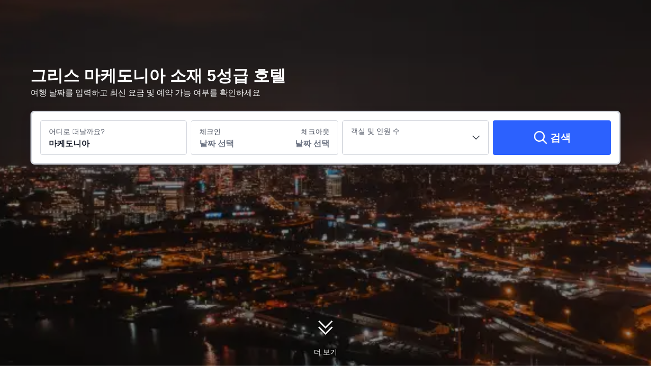

--- FILE ---
content_type: text/html; charset=utf-8
request_url: https://kr.trip.com/fivestars/province/gr-central-macedonia.html
body_size: 74196
content:
<!DOCTYPE html><html lang="ko-KR" dir="ltr"><head><meta charSet="utf-8"/><meta name="viewport" content="width=device-width"/><link rel="preload" href="https://file.tripcdn.com/files/8/htl_seo/index_seo-province-tag_PC_0_0_72_client.js" as="script" crossorigin="anonymous"/><link rel="dns-prefetch" href="//aw-d.tripcdn.com" crossorigin="anonymous"/><link rel="dns-prefetch" href="//ak-d.tripcdn.com" crossorigin="anonymous"/><link rel="dns-prefetch" href="//file.tripcdn.com" crossorigin="anonymous"/><link rel="preconnect" href="//aw-d.tripcdn.com" crossorigin="anonymous"/><link rel="preconnect" href="//ak-d.tripcdn.com" crossorigin="anonymous"/><link rel="preconnect" href="//file.tripcdn.com" crossorigin="anonymous"/><meta http-equiv="x-dns-prefetch-control" content="on"/><meta charSet="UTF-8"/><meta name="viewport" content="width=device-width, initial-scale=1.0"/><meta name="format-detection" content="telephone=no"/><meta name="screen-orientation" content="portrait"/><meta name="apple-mobile-web-app-capable" content="yes"/><link rel="icon" href="//www.trip.com/trip.ico" sizes="any"/><link rel="shortcut icon" href="//www.trip.com/trip.ico" sizes="any"/><meta name="page-id" content="10650096160"/><link rel="canonical" href="https://kr.trip.com/fivestars/province/gr-central-macedonia.html"/><link rel="alternate" href="https://www.trip.com/fivestars/province/gr-central-macedonia.html" hrefLang="x-default"/><link rel="alternate" href="https://uk.trip.com/fivestars/province/gr-central-macedonia.html" hrefLang="en-GB"/><link rel="alternate" href="https://hk.trip.com/fivestars/province/gr-central-macedonia.html" hrefLang="zh-Hant-HK"/><link rel="alternate" href="https://kr.trip.com/fivestars/province/gr-central-macedonia.html" hrefLang="ko"/><link rel="alternate" href="https://jp.trip.com/fivestars/province/gr-central-macedonia.html" hrefLang="ja"/><link rel="alternate" href="https://sg.trip.com/fivestars/province/gr-central-macedonia.html" hrefLang="en-SG"/><link rel="alternate" href="https://au.trip.com/fivestars/province/gr-central-macedonia.html" hrefLang="en-AU"/><link rel="alternate" href="https://de.trip.com/fivestars/province/gr-central-macedonia.html" hrefLang="de"/><link rel="alternate" href="https://fr.trip.com/fivestars/province/gr-central-macedonia.html" hrefLang="fr"/><link rel="alternate" href="https://es.trip.com/fivestars/province/gr-central-macedonia.html" hrefLang="es"/><link rel="alternate" href="https://it.trip.com/fivestars/province/gr-central-macedonia.html" hrefLang="it"/><link rel="alternate" href="https://ru.trip.com/fivestars/province/gr-central-macedonia.html" hrefLang="ru"/><link rel="alternate" href="https://th.trip.com/fivestars/province/gr-central-macedonia.html" hrefLang="th"/><link rel="alternate" href="https://id.trip.com/fivestars/province/gr-central-macedonia.html" hrefLang="id"/><link rel="alternate" href="https://my.trip.com/fivestars/province/gr-central-macedonia.html" hrefLang="ms"/><link rel="alternate" href="https://vn.trip.com/fivestars/province/gr-central-macedonia.html" hrefLang="vi"/><link rel="alternate" href="https://tr.trip.com/fivestars/province/gr-central-macedonia.html" hrefLang="tr"/><link rel="alternate" href="https://tw.trip.com/fivestars/province/gr-central-macedonia.html" hrefLang="zh-Hant-TW"/><link rel="alternate" href="https://ca.trip.com/fivestars/province/gr-central-macedonia.html" hrefLang="en-CA"/><link rel="alternate" href="https://us.trip.com/fivestars/province/gr-central-macedonia.html" hrefLang="en-US"/><link rel="alternate" href="https://in.trip.com/fivestars/province/gr-central-macedonia.html" hrefLang="en-IN"/><link rel="alternate" href="https://sa.trip.com/fivestars/province/gr-central-macedonia.html" hrefLang="ar-SA"/><link rel="alternate" href="https://dk.trip.com/fivestars/province/gr-central-macedonia.html" hrefLang="da"/><link rel="alternate" href="https://fi.trip.com/fivestars/province/gr-central-macedonia.html" hrefLang="fi"/><link rel="alternate" href="https://ph.trip.com/fivestars/province/gr-central-macedonia.html" hrefLang="en-PH"/><link rel="alternate" href="https://pt.trip.com/fivestars/province/gr-central-macedonia.html" hrefLang="pt"/><link rel="alternate" href="https://se.trip.com/fivestars/province/gr-central-macedonia.html" hrefLang="sv"/><script type="text/javascript" async="">window['$_bf'] = { loaded: true }
    window.UBT_BIZCONFIG = {
        isLoadFP: false,
        isLoadMarketing: false,
        isLoadRMS: false
    }
    window.hohCargo = {"locale":"ko-KR","site":"KR","currency":"KRW","lang":"kr"} </script><style type="text/css">
        #hoh-page {
            background: #f5f7fa;
        
            .mc-ft, .mc-ft_line {
                background: #f5f7fa;
            }
        }
        </style><title>그리스 마케도니아 최고의 5성급 호텔 특가 | 트립닷컴</title><meta name="description" content="그리스 마케도니아 최고의 5성급 호텔을 검색해 보세요. 5성급 호텔 사진, 시설 정보, 실제 여행자 리뷰를 확인해 보세요. 트립닷컴은 연중무휴 24시간 고객 지원 서비스를 제공합니다."/><meta name="keywords" content="마케도니아 소재 가성비 5성급 호텔, 마케도니아 지역 최고의 5성급 호텔, 마케도니아 소재 5성급 호텔 특가, 마케도니아 소재 5성급 호텔 프로모션, 5성급 호텔 예약"/><meta property="og:title" content="그리스 마케도니아 최고의 5성급 호텔 특가 | 트립닷컴"/><meta property="og:description" content="그리스 마케도니아 최고의 5성급 호텔을 검색해 보세요. 5성급 호텔 사진, 시설 정보, 실제 여행자 리뷰를 확인해 보세요. 트립닷컴은 연중무휴 24시간 고객 지원 서비스를 제공합니다."/><meta property="og:url" content="kr.trip.com"/><meta property="og:image" content=""/><meta property="og:type" content="website"/><script type="text/javascript" src="https://aw-s.tripcdn.com/locale/v3/6002/ko-KR.js?etagc=74f153fea00bbb54a717e596a33059e8" crossorigin="anonymous" async=""></script><link rel="preload" href="https://aw-s.tripcdn.com/ares/api/cc?f=locale%2Fv3%2F6001%2Fko-KR.js%2C%2Flocale%2Fv3%2F330151%2Fko-KR.js%2C%2Flocale%2Fv3%2F330153%2Fko-KR.js%2C%2Flocale%2Fv3%2F100009239%2Fko-KR.js&amp;etagc=ee19170884912519ae620d4d7b285d56" as="script"/><style type="text/css">
        #hoh-page .pc-header {
            position: absolute;
            top: 0;
            left: 0;
            right: 0;
            z-index: 100;
        }
        </style><script type="application/ld+json">{"@context":"https://schema.org","@type":"BreadcrumbList","itemListElement":[{"@type":"ListItem","position":1,"name":"Trip.com","item":"https://kr.trip.com"},{"@type":"ListItem","position":2,"name":"호텔","item":"https://kr.trip.com/hotels/"},{"@type":"ListItem","position":3,"name":"5성급","item":"https://kr.trip.com/fivestars.html"},{"@type":"ListItem","position":4,"name":"5성급 그리스 호텔","item":"https://kr.trip.com/fivestars/country/greece.html"}]}</script><script type="application/ld+json">[{"@context":"https://schema.org","@type":"Hotel","url":"https://kr.trip.com/hotels/thessaloniki-hotel-detail-83789869/on-residence/","name":"On Residence","description":" 테살로니키(테살로니키 시티 센터)에 위치한 온 레지던스에 머무실 경우 10분 정도 걸으면 아리스토텔루스 광장 및 니키스 대로에 가실 수 있습니다. 이 럭셔리 호텔에서 성 그레그리오스 팔라마스 교회까지는 0.6km 떨어져 있으며, 0.6km 거리에는 마케도니아 투쟁 박물관도 있습니다.\r\n피트니스 센터 같은 레크리에이션 시설을 이용하거나 정원에서 전망을 즐기실 수 있습니다. 이 호텔에는 무료 무선 인터넷, 콘시어지 서비스, 플랜트 월 등도 마련되어 있습니다.\r\n이 호텔에 있는 Olympos Naoussa에서 맛있는 식사를 즐겨보세요. 커피숍/카페에서는 스낵이 제공됩니다. 바/라운지에서는 음료를 마시며 하루를 여유롭게 마무리하실 수 있어요. 아침 식사(뷔페)가 매일 07:00 ~ 10:30에 무료로 제공됩니다.\r\n대표적인 편의 시설과 서비스로는 24시간 운영되는 프런트 데스크, 짐 보관, 프런트 데스크의 귀중품 보관함 등이 있습니다. 고객께서는 별도 요금으로 왕복 공항 셔틀(24시간 운행) 서비스를 이용하실 수 있습니다.\r\n60개 객실에는 미니바 및 에스프레소 메이커도 갖추어져 있어 편하게 머무실 수 있습니다. 무료 무선 인터넷을 이용하실 수 있으며 위성 채널 프로그램 시청이 가능한 40인치 LED TV가 구비되어 있어 지루하지 않게 시간을 보내실 수 있습니다. 욕실에는 레인폴 샤워기 및 목욕가운 등을 갖춘 욕조 또는 샤워 시설이 마련되어 있습니다. 편의 시설/서비스로는 책상 및 전기 주전자 등이 있으며 객실 정돈 서비스는 매일 제공됩니다.","image":"https://ak-d.tripcdn.com/images/0224r120009o33awyB7BC_R_300_225_R5.webp","address":{"@type":"PostalAddress","addressLocality":"마케도니아","addressCountry":"그리스"},"review":{"@type":"Review","publisher":{"@type":"Organization","name":"Trip.com"},"reviewRating":{"@type":"AggregateRating","reviewCount":68,"ratingValue":9.4,"bestRating":10,"worstRating":0},"author":{"@type":"Person","name":"리뷰어"},"reviewBody":"Amazing hospitality and view I certainly recommend it","datePublished":"2024-06-22 20:50:33"}},{"@context":"https://schema.org","@type":"Hotel","url":"https://kr.trip.com/hotels/thessaloniki-hotel-detail-757289/the-met-hotel-thessaloniki-a-member-of-design-hotels/","name":"The Met Hotel Thessaloniki, a Member of Design Hotels","description":" 테살로니키 중심에 자리한 더 멧 호텔, 어 멤버 오브 디자인 호텔에 머무실 경우 차로 5분 정도 이동하면 아리스토텔루스 광장 및 테살로니키 항구에 가실 수 있습니다. 이 가족 여행에 좋은 호텔에서 원 살로니카 아울렛 몰까지는 1.4km 떨어져 있으며, 1.5km 거리에는 테살로니키 착시 박물관도 있습니다.\r\n시설 내에서 마사지, 전신 트리트먼트 서비스, 얼굴 트리트먼트 서비스 등을 받으며 럭셔리한 분위기를 맘껏 즐기실 수 있습니다. 레크리에이션 시설로는 실내 수영장, 스팀룸, 피트니스 센터 등이 있습니다. 이 아르데코 양식 호텔에는 이 밖에도 무료 무선 인터넷, 콘시어지 서비스 및 탁아 서비스(요금 별도)도 마련되어 있습니다. 2km 이내의 인근 지역을 운행하는 무료 셔틀을 이용하면 근처의 여러 명소에 금방 가실 수 있습니다.\r\n이 호텔에는 3 개의 레스토랑이 있으며 이중 하나인 Avenue 48에서 지중해 요리를 즐기실 수 있습니다. 또는 편하게 객실에서 룸서비스(이용 시간 제한)를 이용하실 수 있어요. 커피숍/카페에서는 스낵이 제공됩니다. 바/라운지 또는 풀사이드 바에서는 여유롭게 음료를 마시며 하루를 마무리하실 수 있어요. 아침 식사(뷔페)가 주중 07:00 ~ 10:30 및 주말 07:00 ~ 11:00에 유료로 제공됩니다.\r\n대표적인 편의 시설과 서비스로는 무료 유선 인터넷, 24시간 운영 비즈니스 센터, 간편 체크아웃 등이 있습니다. 테살로니키에서의 행사를 계획하시나요? 이 호텔에는 컨퍼런스 센터 및 13 개 회의실 등으로 구성된 1642 제곱미터 크기의 공간이 마련되어 있습니다. 고객께서는 별도 요금으로 왕복 공항 셔틀(24시간 운행) 서비스를 이용하실 수 있고, 시설 내에서 셀프 주차(요금 별도)도 가능합니다.\r\n212개 객실에는 미니바 및 평면 TV도 갖추어져 있어 편하게 머무실 수 있습니다. 객실에 딸린 전용 발코니에서 전망을 감상하실 수 있습니다. 유선 및 무선 인터넷이 무료로 제공되며 디지털 채널 프로그램도 구비되어 있어 지루하지 않게 시간을 보내실 수 있습니다. 욕조 또는 샤워 시설을 갖춘 전용 욕실에는 무료 세면용품 및 헤어드라이어도 마련되어 있습니다.","image":"https://ak-d.tripcdn.com/images/0205w120008celtjt2908_R_300_225_R5.webp","address":{"@type":"PostalAddress","addressLocality":"마케도니아","addressCountry":"그리스"},"review":{"@type":"Review","publisher":{"@type":"Organization","name":"Trip.com"},"reviewRating":{"@type":"AggregateRating","reviewCount":93,"ratingValue":8.7,"bestRating":10,"worstRating":0},"author":{"@type":"Person","name":"Κωνσταντίνος Κατερίνη"},"reviewBody":"100% 만석임에도 불구하고 훌륭한 숙박이었습니다. 환상적인 아침 식사. 토요일 밤 거실에서 피아노와 트럼펫 연주가 좋습니다.","datePublished":"2023-03-19 21:24:06"}},{"@context":"https://schema.org","@type":"Hotel","url":"https://kr.trip.com/hotels/pavlos-melas-hotel-detail-1599303/lazart-hotel-thessaloniki/","name":"라자르트 호텔, 트레이드마크 컬렉션 바이 윈덤","description":" 파블로스 멜라스(스타브루폴리)에 위치한 라자르트 호텔, 트레이드마크 컬렉션 바이 윈덤에 숙박하시는 경우 차로 5분이면 아리스토텔루스 광장에, 6분이면 성 데메트리우스 교회에 가실 수 있습니다. 이 가족 여행에 좋은 호텔에서 하기아 소피아(성 소피아 사원)까지는 4.1km 떨어져 있으며, 4.4km 거리에는 갈레리우스의 아치도 있습니다.\r\n24시간 피트니스 센터 및 시즌별로 운영되는 야외 수영장 등의 레크리에이션 시설을 십분 활용하시기 바랍니다. 이 호텔에는 이 밖에도 무료 무선 인터넷, 콘시어지 서비스 및 벽난로(로비)도 마련되어 있습니다.\r\n풀사이드 레스토랑인 Art Nouveau에서 지중해 요리를 즐겨보세요. 또는 편하게 객실에서 룸서비스(이용 시간 제한)를 이용하실 수 있습니다. 바/라운지 또는 풀사이드 바에서는 여유롭게 음료를 마시며 하루를 마무리하실 수 있어요. 아침 식사(유럽식)가 주중 07:00 ~ 10:30 및 주말 07:00 ~ 11:00에 유료로 제공됩니다.\r\n대표적인 편의 시설과 서비스로는 무료 유선 인터넷, 컴퓨터 스테이션, 간편 체크인 등이 있습니다. 이 호텔의 행사 시설은 컨퍼런스 센터 및 3 개 회의실 등으로 구성되어 있습니다. 시설 내에서 무료 주차 대행 이용이 가능합니다.\r\n74개 객실에는 에스프레소 메이커 및 LCD TV도 갖추어져 있어 편하게 머무실 수 있습니다. 침대에는 오리/거위털 이불 및 고급 침구 등이 갖추어져 있습니다. 유선 및 무선 인터넷이 무료로 제공되며 위성 채널 프로그램도 구비되어 있어 지루하지 않게 시간을 보내실 수 있습니다. 욕조 또는 샤워 시설을 갖춘 전용 욕실에는 무료 세면용품 및 헤어드라이어도 마련되어 있습니다.","image":"https://ak-d.tripcdn.com/images/0226a12000mw6sn0uD831_R_300_225_R5.webp","address":{"@type":"PostalAddress","addressLocality":"마케도니아","addressCountry":"그리스"},"review":{"@type":"Review","publisher":{"@type":"Organization","name":"Trip.com"},"reviewRating":{"@type":"AggregateRating","reviewCount":51,"ratingValue":8.5,"bestRating":10,"worstRating":0},"author":{"@type":"Person","name":"Fjodorovs"},"reviewBody":"호텔은 좋았지 만 객실이 더 멋지게 장식되어 있거나 더 신선하다면 더 좋을 수 있습니다.","datePublished":"2020-02-27 20:41:37"}},{"@context":"https://schema.org","@type":"Hotel","url":"https://kr.trip.com/hotels/thessaloniki-hotel-detail-2919252/the-excelsior-thessaloniki/","name":"The Excelsior Hotel","description":" 테살로니키 중심에 자리한 디 엑셀시어 스몰 럭셔리 호텔스 오브 더 월드에 머무실 경우 10분 정도 걸으면 아리스토텔루스 광장 및 츠미스키 거리에 가실 수 있습니다. 이 럭셔리 호텔에서 성 그레그리오스 팔라마스 교회까지는 0.4km 떨어져 있으며, 0.5km 거리에는 마케도니아 투쟁 박물관도 있습니다.\r\n무료 무선 인터넷, 콘시어지 서비스, 연회장 등의 편의 시설/서비스를 이용하실 수 있습니다.\r\n호텔에 있는 레스토랑 Charlie D. at Mezzanine에 들러 점심 식사, 저녁 식사를 즐겨보세요. 이용 가능한 또 다른 다이닝 옵션으로는 커피숍/카페 및 24시간 룸서비스 등이 있습니다. 바/라운지에서는 음료를 마시며 하루를 여유롭게 마무리하실 수 있어요. 아침 식사(뷔페)가 매일 07:00 ~ 11:00에 무료로 제공됩니다.\r\n대표적인 편의 시설과 서비스로는 비즈니스 센터, 드라이클리닝/세탁 서비스, 24시간 운영되는 프런트 데스크 등이 있습니다. 시설 내에서 제한 주차 이용이 가능합니다.\r\n36개 객실에는 미니바 및 에스프레소 메이커도 갖추어져 있어 편하게 머무실 수 있습니다. 객실에는 필로우탑 침대가 마련되어 있습니다. 객실에 딸린 전용 발코니에서 전망을 감상하실 수 있습니다. 무료 무선 인터넷을 이용하실 수 있으며 32인치 LCD TV가 구비되어 있어 지루하지 않게 시간을 보내실 수 있습니다. 욕실에는 욕조 또는 샤워, 고급 세면용품, 헤어드라이어 등이 마련되어 있습니다.","image":"https://ak-d.tripcdn.com/images/0581d12000n0d5y17E1DF_R_300_225_R5.webp","address":{"@type":"PostalAddress","addressLocality":"마케도니아","addressCountry":"그리스"},"review":{"@type":"Review","publisher":{"@type":"Organization","name":"Trip.com"},"reviewRating":{"@type":"AggregateRating","reviewCount":65,"ratingValue":9.2,"bestRating":10,"worstRating":0},"author":{"@type":"Person","name":"리뷰어"},"reviewBody":"모든 것의 중간에 작은 고급 호텔.\n편안한 침대, 베개, 훌륭한 아침 식사. 호텔 옆에 실내 유료 주차장도 있습니다. (매일 20 유로) \n\n1 빼기: \n우리 방에는 다음 방으로 연결실 문이있었습니다. \n이웃들의 얘기, 샤워 등을 듣는다. ","datePublished":"2022-09-13 04:55:46"}},{"@context":"https://schema.org","@type":"Hotel","url":"https://kr.trip.com/hotels/pallini-hotel-detail-126041696/eternity-blue-exclusive-villa/","name":"이터니티 블루 익스클루시브 빌라","description":" 카산드라에 위치한 이 빌라의 경우 차로 1분 거리에는 차니오티스 비치, 6분 거리에는 페프코쇼리 부두 등이 있습니다. 이 빌라에서 칼리테아 비치까지는 14km 떨어져 있으며, 9.5km 거리에는 페프코쇼리 석호도 있습니다.\r\n시설 내에서 무료 셀프 주차 이용이 가능합니다.\r\n이 빌라에는 에어컨을 비롯해 전용 수영장 등 고객을 위한 특별 편의 시설이 잘 마련되어 있어요. 발코니 또는 파티오처럼 프라이빗 공간이 있어 누구의 방해도 받지 않고 제대로 휴식을 취하실 수 있어요. 주방에는 냉장고, 오븐 및 쿡탑 등이 갖춰져 있습니다. 무료 무선 인터넷을 이용하실 수 있으며 위성 채널 프로그램도 구비되어 있어 지루하지 않게 시간을 보내실 수 있습니다.","image":"https://ak-d.tripcdn.com/images/0220f12000l7o6g463060_R_300_225_R5.webp","address":{"@type":"PostalAddress","addressLocality":"마케도니아","addressCountry":"그리스"}},{"@context":"https://schema.org","@type":"Hotel","url":"https://kr.trip.com/hotels/thessaloniki-hotel-detail-81074148/no-15-ermou-hotel/","name":"노 15 에르무 호텔","description":" 테살로니키 중심에 자리한 노 15 에르무 호텔에 머무실 경우 5분 정도 걸으면 아리스토텔루스 광장 및 람브라키스 기념비에 가실 수 있습니다. 이 럭셔리 호텔에서 카파니 시장까지는 0.1km 떨어져 있으며, 0.2km 거리에는 모디아노 시장도 있습니다.\r\n마사지를 받을 수 있는 풀서비스 스파에서 느긋한 시간을 즐기실 수 있습니다. 이 호텔에는 이 밖에도 무료 무선 인터넷, 콘시어지 서비스 및 연회장도 마련되어 있습니다.\r\n호텔의 레스토랑에서 맛있는 식사를 즐겨보세요. 커피숍/카페에서는 스낵이 제공됩니다. 바/라운지에서는 음료를 마시며 하루를 여유롭게 마무리하실 수 있어요.\r\n대표적인 편의 시설과 서비스로는 무료 유선 인터넷, 비즈니스 센터, 드라이클리닝/세탁 서비스 등이 있습니다. 이 호텔의 행사 시설은 컨퍼런스 센터 및 회의실 등으로 구성되어 있습니다. 고객께서는 별도 요금으로 공항에서 호텔로 이동하는 셔틀(24시간 운행) 서비스를 이용하실 수 있습니다.\r\n에어컨이 설치된 45개의 객실에는 미니바 및 스마트 TV도 갖추어져 있어 편하게 머무실 수 있습니다. 위성 TV가 구비되어 있어 지루하지 않게 시간을 보내실 수 있습니다. 전용 욕실에는 무료 세면용품 및 헤어드라이어도 갖추어져 있습니다. 편의 시설/서비스로는 책상 및 무료 생수 등이 있으며 객실 정돈 서비스는 매일 제공됩니다.","image":"https://ak-d.tripcdn.com/images/0227412000a6eikus4032_R_300_225_R5.webp","address":{"@type":"PostalAddress","addressLocality":"마케도니아","addressCountry":"그리스"},"review":{"@type":"Review","publisher":{"@type":"Organization","name":"Trip.com"},"reviewRating":{"@type":"AggregateRating","reviewCount":28,"ratingValue":9.1,"bestRating":10,"worstRating":0},"author":{"@type":"Person","name":"리뷰어"},"reviewBody":"완벽한 위치. 현대적이고 깨끗한 객실. 매우 완벽하고 풍성한 아침 식사. 그런데, 화장실 조명이 너무 어둡습니다.","datePublished":"2024-06-25 18:22:34"}},{"@context":"https://schema.org","@type":"Hotel","url":"https://kr.trip.com/hotels/thessaloniki-hotel-detail-2145529/holiday-inn-thessaloniki/","name":"홀리데이 인 테살로니키","description":" 테살로니키 중심에 자리한 홀리데이 인 테살로니키 바이 IHG에 머무실 경우 차로 5분 정도 이동하면 아리스토텔루스 광장 및 테살로니키 항구에 가실 수 있습니다. 이 가족 여행에 좋은 호텔에서 아기오이 아포스톨로이 교회까지는 0.8km 떨어져 있으며, 0.9km 거리에는 테살로니키 착시 박물관도 있습니다.\r\n실내 수영장 및 피트니스 센터 등의 레크리에이션 시설을 즐기실 수 있습니다. 이 호텔에는 이 밖에도 무료 무선 인터넷, 콘시어지 서비스 및 탁아 서비스(요금 별도)도 마련되어 있습니다.\r\n이 호텔에는 2 개의 레스토랑이 있으며 이중 하나인 Aristotelis에서 세계 요리를 즐기실 수 있습니다. 또는 편하게 객실에서 24시간 룸서비스를 이용하실 수 있어요. 커피숍/카페에서는 스낵이 제공됩니다. 바/라운지에서는 음료를 마시며 하루를 여유롭게 마무리하실 수 있어요. 아침 식사(뷔페)를 매일 07:30 ~ 10:30에 유료로 이용하실 수 있습니다.\r\n대표적인 편의 시설과 서비스로는 무료 유선 인터넷, 비즈니스 센터, 간편 체크인 등이 있습니다. 테살로니키에서의 행사를 계획하시나요? 이 호텔에는 컨퍼런스 센터 및 회의실 등으로 구성된 688 제곱미터 크기의 공간이 마련되어 있습니다. 시설 내에서 셀프 주차(요금 별도) 이용이 가능합니다.\r\n176개 객실에는 미니바 및 LCD TV도 갖추어져 있어 편하게 머무실 수 있습니다. 무료 무선 인터넷을 이용하실 수 있으며 케이블 채널 프로그램도 구비되어 있어 지루하지 않게 시간을 보내실 수 있습니다. 욕조 시설을 갖춘 전용 욕실에는 무료 세면용품 및 헤어드라이어도 마련되어 있습니다. 편의 시설/서비스로는 전화 외에 노트북 보관이 가능한 금고 및 책상도 있습니다.","image":"https://ak-d.tripcdn.com/images/0224612000lt2y33v4679_R_300_225_R5.webp","address":{"@type":"PostalAddress","addressLocality":"마케도니아","addressCountry":"그리스"},"review":{"@type":"Review","publisher":{"@type":"Organization","name":"Trip.com"},"reviewRating":{"@type":"AggregateRating","reviewCount":95,"ratingValue":8.7,"bestRating":10,"worstRating":0},"author":{"@type":"Person","name":"Guodaxiazhijian"},"reviewBody":"1. 위치가 매우 좋으며 호텔은 기차역에서 약 400m 떨어져있어 매우 편리합니다. 아리스토텔레스 광장 (Aristotle Square)까지 약 1km, 부두 맞은 편 식당 거리 (10 개 이상의 식당)까지 약 700m.\n2. 방은 약 18 ∽ 20 평방 미터이며 작고 합리적입니다. 욕실은 작지만 질서 정연하게 배치되어 있으며 특히 욕조 위의 샤워 커튼 선반이 곡선으로 바깥쪽으로 향하여 샤워 커튼이 몸에 붙어 있지 않습니다. (홀리데이 호텔의 세심한 배려인가요?) 뜨거운 물의 양이 풍부하고 목욕 샴푸가 잘 배치되어 있어 사용하기 쉽습니다.\n3. 호텔에는 많은 공공 공간이 있으며 1 층에는 많은 소파가 있으며 넓은 공간이 있습니다. 최상층의 수영장은 편안하고 전망이 좋습니다. 외부 레스토랑은 낭만적입니다. 서비스는 매우 좋으며 커피 한 잔을 라운지 의자로 주문하면 매우 사려 깊습니다. 공공 장소는 손님에게 좋은 선택을 제공하고 합리적인 여가 요소를 추가합니다. 나는 다음날 아침 6시에 일어나 해변을 방문하여 뜨거운 태양을 피하고 토끼를 피했습니다. 9시에 아침 식사를하고 잠시 낮잠을 자십시오. 11시경 최상층 수영장에 가서 물놀이를 하고 커피를 마시고 휴대폰을 보고 즐거운 시간을 보내십시오.\n4. 아침 식사는 매우 좋지만 다양성은 너무 많지 않지만 충분합니다. 빵은 좋아합니다. 로스터는 좋아합니다. 커피 머신은 좋아합니다. 관리도 세심하고 질서 정연합니다.\n5. 모든 서비스 직원은 미소를 지으며 따뜻하고 사려 깊습니다.\n6. 가격이 매우 좋습니다.\n테살로니키에서 아리스토텔레스 광장 옆에 있는 호텔에 묵는다면 가격이 40퍼센트 이상 비쌉니다. 홀리데이 인이라면 조금 더 걸을 수 있지만 즐길 수 있는 서비스는 매우 좋습니다.\n그래서 저는 모든 친구들에게 그것을 권하고 싶습니다.\n(그림 3은 수영장 옆 커피로 의식적인 느낌이다)","datePublished":"2023-08-11 04:59:17"}},{"@context":"https://schema.org","@type":"Hotel","url":"https://kr.trip.com/hotels/thessaloniki-hotel-detail-77292874/onoma-hotel/","name":"오노마 호텔","description":" 테살로니키 중심에 자리한 오노마 호텔에 머무실 경우 차로 5분 정도 이동하면 아리스토텔루스 광장 및 모디아노 시장에 가실 수 있습니다. 이 가족 여행에 좋은 호텔에서 테살로니키 유대인 박물관까지는 1.7km 떨어져 있으며, 1.9km 거리에는 하기아 소피아(성 소피아 사원)도 있습니다.\r\n피트니스 센터, 시즌별로 운영되는 야외 수영장, 자전거 대여 등의 레크리에이션 시설을 십분 활용하시기 바랍니다. 이 호텔에는 무료 무선 인터넷, 콘시어지 서비스 및 아케이드/게임룸도 편의 시설/서비스로 마련되어 있습니다.\r\n호텔의 레스토랑에서 맛있는 식사를 즐겨보세요. 커피숍/카페에서는 스낵이 제공됩니다. 바/라운지 또는 풀사이드 바에서는 좋아하는 음료를 마시며 느긋한 시간을 보내실 수 있어요. 아침 식사(뷔페)가 주말 07:30 ~ 11:00에 유료로 제공됩니다.\r\n대표적인 편의 시설과 서비스로는 비즈니스 센터, 간편 체크인, 간편 체크아웃 등이 있습니다. 테살로니키에서의 행사를 계획하시나요? 이 호텔에는 컨퍼런스 센터 및 4 개 회의실 등으로 구성된 210 제곱미터 크기의 공간이 마련되어 있습니다. 시설 내에서 셀프 주차(요금 별도) 이용이 가능합니다.\r\n에어컨이 설치된 83개의 객실에는 태블릿 컴퓨터 및 에스프레소 메이커도 갖추어져 있어 편하게 머무실 수 있습니다. 무료 무선 인터넷을 이용하실 수 있으며 디지털 채널 프로그램 시청이 가능한 42인치 LCD TV가 구비되어 있어 지루하지 않게 시간을 보내실 수 있습니다. 욕실에는 무료 세면용품 및 헤어드라이어도 마련되어 있습니다. 편의 시설/서비스로는 금고 및 책상 등이 있으며 객실 정돈 서비스는 매일 제공됩니다.","image":"https://ak-d.tripcdn.com/images/0222m12000a6p84mdB2AB_R_300_225_R5.webp","address":{"@type":"PostalAddress","addressLocality":"마케도니아","addressCountry":"그리스"},"review":{"@type":"Review","publisher":{"@type":"Organization","name":"Trip.com"},"reviewRating":{"@type":"AggregateRating","reviewCount":65,"ratingValue":9,"bestRating":10,"worstRating":0},"author":{"@type":"Person","name":"리뷰어"},"reviewBody":"이 호텔은 테살로니키 전체에 비해 상대적으로 새롭습니다. 이 호텔은 참신하고 독특한 시설, 친절한 직원, 풍성한 아침 식사를 갖추고 있습니다.","datePublished":"2024-03-24 20:42:48"}},{"@context":"https://schema.org","@type":"Hotel","url":"https://kr.trip.com/hotels/thessaloniki-hotel-detail-2140248/electra-palace-thessaloniki/","name":"일렉트라 팰리스 테살로니키","description":"일렉트라 팰리스 테살로니키의 위치는 시티투어를 하기 편리한 관광명소에 있습니다. 일렉트라 팰리스 테살로니키 객실은 여행객과 비즈니스 출장객 모두에게 테살로니키에서 편안하게 지낼 수 있는 공간입니다. 호텔은 Thessaloniki Railway Station에서 약 2km 정도 거리에 있고, 마케도니아공항에서는 약 16km 정도 거리에 있어 호텔까지 편리하게 이동할 수 있습니다. Archaeological Museum of Thessaloniki, 아야 소피아 성당, Pasha’s Gardens 등 인기 관광명소들이 가까이 있어 다양하게 둘러보실 수 있습니다. 호텔의 다양한 시설을 이용하여 여가시간을 보낼 수 있습니다. 많은 여행자들이 주변 호텔 중에서 가장 훌륭한 위치의 호텔이라고 평가했습니다. 가족 여행객들이 가장 선호하는 호텔입니다. ","image":"https://ak-d.tripcdn.com/images/0225e120009cp7v429712_R_300_225_R5.webp","address":{"@type":"PostalAddress","addressLocality":"마케도니아","addressCountry":"그리스"},"review":{"@type":"Review","publisher":{"@type":"Organization","name":"Trip.com"},"reviewRating":{"@type":"AggregateRating","reviewCount":120,"ratingValue":9.4,"bestRating":10,"worstRating":0},"author":{"@type":"Person","name":"리뷰어"},"reviewBody":"Konumu mükemmel, temizlik çok iyi , kahvaltı çok güzeldi oteli tavsiye ediyorum","datePublished":"2024-12-08 18:43:37"}},{"@context":"https://schema.org","@type":"Hotel","url":"https://kr.trip.com/hotels/thermaikos-hotel-detail-29778135/wellness-santa-hotel-adults-plus12/","name":"Wellness Santa Hotel - Adults Plus12","description":" 테르마이코스에서 해변에 위치한 웰니스 산타 호텔 - 어른 전용에 머무실 경우 차로 9분이면 페라이아스 비치에 가실 수 있습니다. 이 해변 호텔에서 아리스토텔루스 광장까지는 25km 떨어져 있으며, 8.7km 거리에는 도멘 플로리안도 있습니다.\r\n마사지, 전신 트리트먼트 서비스, 얼굴 트리트먼트 서비스 등이 제공되는 풀서비스 스파에서 느긋한 시간을 즐기실 수 있습니다. 스팀룸, 피트니스 센터, 시즌별로 운영되는 야외 수영장 등의 레크리에이션 시설을 십분 활용하시기 바랍니다. 이 호텔에는 이 밖에도 무료 무선 인터넷, 콘시어지 서비스 및 연회장도 마련되어 있습니다.\r\n이 호텔에는 2 개의 레스토랑이 있습니다. 이중 한 곳에서 만족스러운 식사를 즐겨보세요. 바/라운지에서는 좋아하는 음료를 마시며 갈증을 해소하실 수 있어요. 아침 식사(뷔페)를 매일 07:30 ~ 10:30에 유료로 이용하실 수 있습니다.\r\n대표적인 편의 시설과 서비스로는 드라이클리닝/세탁 서비스, 24시간 운영되는 프런트 데스크, 짐 보관 등이 있습니다. 테르마이코스에서의 행사를 계획하시나요? 이 호텔에는 컨퍼런스 공간 등을 비롯하여 0 제곱미터 크기의 시설이 마련되어 있습니다. 고객께서는 별도 요금으로 왕복 공항 셔틀(24시간 운행) 서비스를 이용하실 수 있고, 시설 내에서 셀프 주차(요금 별도)도 가능합니다.\r\n에어컨이 설치된 135개의 객실에는 평면 TV도 갖추어져 있어 편하게 머무실 수 있습니다. 무료 무선 인터넷을 이용하실 수 있으며 케이블 채널 프로그램도 구비되어 있어 지루하지 않게 시간을 보내실 수 있습니다. 샤워 시설을 갖춘 전용 욕실에는 레인폴 샤워기 및 무료 세면용품도 마련되어 있습니다. 편의 시설/서비스로는 금고 및 책상 등이 있으며 객실 정돈 서비스는 매일 제공됩니다.","image":"https://ak-d.tripcdn.com/images/0225312000l0tmut88363_R_300_225_R5.webp","address":{"@type":"PostalAddress","addressLocality":"마케도니아","addressCountry":"그리스"},"review":{"@type":"Review","publisher":{"@type":"Organization","name":"Trip.com"},"reviewRating":{"@type":"AggregateRating","reviewCount":55,"ratingValue":8.3,"bestRating":10,"worstRating":0},"author":{"@type":"Person","name":"익명 사용자"},"reviewBody":"깨끗하고 좋은 아침 식사, 조용합니다. 도심과 가깝습니다.","datePublished":"2024-01-29 20:04:51"}}]</script><script type="application/ld+json">{"@context":"https://schema.org","@type":"DataFeedItem","name":"update","dateModified":"2025년 11월 12일"}</script><script type="application/ld+json">[{"@context":"https://schema.org","@type":"Hotel","url":"https://in.trip.com/hotels/thessaloniki-hotel-detail-757289/the-met-hotel-thessaloniki-a-member-of-design-hotels/","name":"The Met Hotel Thessaloniki, a Member of Design Hotels","description":" 테살로니키 중심에 자리한 더 멧 호텔, 어 멤버 오브 디자인 호텔에 머무실 경우 차로 5분 정도 이동하면 아리스토텔루스 광장 및 테살로니키 항구에 가실 수 있습니다. 이 가족 여행에 좋은 호텔에서 원 살로니카 아울렛 몰까지는 1.4km 떨어져 있으며, 1.5km 거리에는 테살로니키 착시 박물관도 있습니다.\r\n시설 내에서 마사지, 전신 트리트먼트 서비스, 얼굴 트리트먼트 서비스 등을 받으며 럭셔리한 분위기를 맘껏 즐기실 수 있습니다. 레크리에이션 시설로는 실내 수영장, 스팀룸, 피트니스 센터 등이 있습니다. 이 아르데코 양식 호텔에는 이 밖에도 무료 무선 인터넷, 콘시어지 서비스 및 탁아 서비스(요금 별도)도 마련되어 있습니다. 2km 이내의 인근 지역을 운행하는 무료 셔틀을 이용하면 근처의 여러 명소에 금방 가실 수 있습니다.\r\n이 호텔에는 3 개의 레스토랑이 있으며 이중 하나인 Avenue 48에서 지중해 요리를 즐기실 수 있습니다. 또는 편하게 객실에서 룸서비스(이용 시간 제한)를 이용하실 수 있어요. 커피숍/카페에서는 스낵이 제공됩니다. 바/라운지 또는 풀사이드 바에서는 여유롭게 음료를 마시며 하루를 마무리하실 수 있어요. 아침 식사(뷔페)가 주중 07:00 ~ 10:30 및 주말 07:00 ~ 11:00에 유료로 제공됩니다.\r\n대표적인 편의 시설과 서비스로는 무료 유선 인터넷, 24시간 운영 비즈니스 센터, 간편 체크아웃 등이 있습니다. 테살로니키에서의 행사를 계획하시나요? 이 호텔에는 컨퍼런스 센터 및 13 개 회의실 등으로 구성된 1642 제곱미터 크기의 공간이 마련되어 있습니다. 고객께서는 별도 요금으로 왕복 공항 셔틀(24시간 운행) 서비스를 이용하실 수 있고, 시설 내에서 셀프 주차(요금 별도)도 가능합니다.\r\n212개 객실에는 미니바 및 평면 TV도 갖추어져 있어 편하게 머무실 수 있습니다. 객실에 딸린 전용 발코니에서 전망을 감상하실 수 있습니다. 유선 및 무선 인터넷이 무료로 제공되며 디지털 채널 프로그램도 구비되어 있어 지루하지 않게 시간을 보내실 수 있습니다. 욕조 또는 샤워 시설을 갖춘 전용 욕실에는 무료 세면용품 및 헤어드라이어도 마련되어 있습니다.","image":"https://ak-d.tripcdn.com/images//ak-d.tripcdn.com/images//0205w120008celtjt2908_R_300_225_R5.webp","address":{"@type":"PostalAddress","addressLocality":"마케도니아","addressCountry":"그리스"},"aggregateRating":{"@type":"AggregateRating","reviewCount":93,"ratingValue":8.7,"bestRating":10,"worstRating":0}},{"@context":"https://schema.org","@type":"Hotel","url":"https://in.trip.com/hotels/thessaloniki-hotel-detail-2174689/mediterranean-palace/","name":"메디터레이니언 팰리스 테살로니키","description":" 테살로니키 중심에 자리한 메디터레니안 팰리스 호텔에 머무실 경우 15분 정도 걸으면 아리스토텔루스 광장 및 테살로니키 착시 박물관에 가실 수 있습니다. 이 럭셔리 호텔에서 테살로니키 항구까지는 0.2km 떨어져 있으며, 0.3km 거리에는 니키스 대로도 있습니다.\r\n마사지, 전신 트리트먼트 서비스, 얼굴 트리트먼트 서비스 등이 제공되는 풀서비스 스파에서 느긋한 시간을 즐기실 수 있습니다. 헬스클럽, 실내 수영장, 온수 욕조 등의 레크리에이션 시설을 십분 활용하시기 바랍니다. 이 호텔에는 이 밖에도 무료 무선 인터넷, 콘시어지 서비스 및 웨딩 서비스도 마련되어 있습니다.\r\n시설 내에 위치한 레스토랑 Cookoo에서 점심 식사, 저녁 식사, 브런치(주말)를 즐겨보세요. 이곳은 지중해 요리를 맛볼 수 있는 곳으로 유명하죠. 또는 편하게 객실에서 룸서비스(이용 시간 제한)를 이용하실 수 있습니다. 바/라운지에서는 음료를 마시며 하루를 여유롭게 마무리하실 수 있어요.\r\n대표적인 편의 시설과 서비스로는 24시간 운영 비즈니스 센터, 드라이클리닝/세탁 서비스, 24시간 운영되는 프런트 데스크 등이 있습니다. 테살로니키에서의 행사를 계획하시나요? 이 호텔에는 컨퍼런스 센터 및 7 개 회의실 등으로 구성된 300 제곱미터 크기의 공간이 마련되어 있습니다. 시설 내에서 제한 주차 이용이 가능합니다.\r\n에어컨이 설치된 118개의 객실에는 미니바 및 스마트 TV도 갖추어져 있어 편하게 머무실 수 있습니다. 무료 무선 인터넷을 이용하실 수 있으며 위성 채널 프로그램도 구비되어 있어 지루하지 않게 시간을 보내실 수 있습니다. 욕실에는 무료 세면용품 및 헤어드라이어도 마련되어 있습니다. 편의 시설/서비스로는 전화 외에 금고 및 책상도 있습니다.","image":"https://ak-d.tripcdn.com/images//ak-d.tripcdn.com/images//0223212000h9lnxuj3410_R_300_225_R5.webp","address":{"@type":"PostalAddress","addressLocality":"마케도니아","addressCountry":"그리스"},"aggregateRating":{"@type":"AggregateRating","reviewCount":71,"ratingValue":9.2,"bestRating":10,"worstRating":0}},{"@context":"https://schema.org","@type":"Hotel","url":"https://in.trip.com/hotels/thessaloniki-hotel-detail-83789869/on-residence/","name":"On Residence","description":" 테살로니키(테살로니키 시티 센터)에 위치한 온 레지던스에 머무실 경우 10분 정도 걸으면 아리스토텔루스 광장 및 니키스 대로에 가실 수 있습니다. 이 럭셔리 호텔에서 성 그레그리오스 팔라마스 교회까지는 0.6km 떨어져 있으며, 0.6km 거리에는 마케도니아 투쟁 박물관도 있습니다.\r\n피트니스 센터 같은 레크리에이션 시설을 이용하거나 정원에서 전망을 즐기실 수 있습니다. 이 호텔에는 무료 무선 인터넷, 콘시어지 서비스, 플랜트 월 등도 마련되어 있습니다.\r\n이 호텔에 있는 Olympos Naoussa에서 맛있는 식사를 즐겨보세요. 커피숍/카페에서는 스낵이 제공됩니다. 바/라운지에서는 음료를 마시며 하루를 여유롭게 마무리하실 수 있어요. 아침 식사(뷔페)가 매일 07:00 ~ 10:30에 무료로 제공됩니다.\r\n대표적인 편의 시설과 서비스로는 24시간 운영되는 프런트 데스크, 짐 보관, 프런트 데스크의 귀중품 보관함 등이 있습니다. 고객께서는 별도 요금으로 왕복 공항 셔틀(24시간 운행) 서비스를 이용하실 수 있습니다.\r\n60개 객실에는 미니바 및 에스프레소 메이커도 갖추어져 있어 편하게 머무실 수 있습니다. 무료 무선 인터넷을 이용하실 수 있으며 위성 채널 프로그램 시청이 가능한 40인치 LED TV가 구비되어 있어 지루하지 않게 시간을 보내실 수 있습니다. 욕실에는 레인폴 샤워기 및 목욕가운 등을 갖춘 욕조 또는 샤워 시설이 마련되어 있습니다. 편의 시설/서비스로는 책상 및 전기 주전자 등이 있으며 객실 정돈 서비스는 매일 제공됩니다.","image":"https://ak-d.tripcdn.com/images//ak-d.tripcdn.com/images//0224r120009o33awyB7BC_R_300_225_R5.webp","address":{"@type":"PostalAddress","addressLocality":"마케도니아","addressCountry":"그리스"},"aggregateRating":{"@type":"AggregateRating","reviewCount":68,"ratingValue":9.4,"bestRating":10,"worstRating":0}},{"@context":"https://schema.org","@type":"Hotel","url":"https://in.trip.com/hotels/thessaloniki-hotel-detail-2145529/holiday-inn-thessaloniki/","name":"홀리데이 인 테살로니키","description":" 테살로니키 중심에 자리한 홀리데이 인 테살로니키 바이 IHG에 머무실 경우 차로 5분 정도 이동하면 아리스토텔루스 광장 및 테살로니키 항구에 가실 수 있습니다. 이 가족 여행에 좋은 호텔에서 아기오이 아포스톨로이 교회까지는 0.8km 떨어져 있으며, 0.9km 거리에는 테살로니키 착시 박물관도 있습니다.\r\n실내 수영장 및 피트니스 센터 등의 레크리에이션 시설을 즐기실 수 있습니다. 이 호텔에는 이 밖에도 무료 무선 인터넷, 콘시어지 서비스 및 탁아 서비스(요금 별도)도 마련되어 있습니다.\r\n이 호텔에는 2 개의 레스토랑이 있으며 이중 하나인 Aristotelis에서 세계 요리를 즐기실 수 있습니다. 또는 편하게 객실에서 24시간 룸서비스를 이용하실 수 있어요. 커피숍/카페에서는 스낵이 제공됩니다. 바/라운지에서는 음료를 마시며 하루를 여유롭게 마무리하실 수 있어요. 아침 식사(뷔페)를 매일 07:30 ~ 10:30에 유료로 이용하실 수 있습니다.\r\n대표적인 편의 시설과 서비스로는 무료 유선 인터넷, 비즈니스 센터, 간편 체크인 등이 있습니다. 테살로니키에서의 행사를 계획하시나요? 이 호텔에는 컨퍼런스 센터 및 회의실 등으로 구성된 688 제곱미터 크기의 공간이 마련되어 있습니다. 시설 내에서 셀프 주차(요금 별도) 이용이 가능합니다.\r\n176개 객실에는 미니바 및 LCD TV도 갖추어져 있어 편하게 머무실 수 있습니다. 무료 무선 인터넷을 이용하실 수 있으며 케이블 채널 프로그램도 구비되어 있어 지루하지 않게 시간을 보내실 수 있습니다. 욕조 시설을 갖춘 전용 욕실에는 무료 세면용품 및 헤어드라이어도 마련되어 있습니다. 편의 시설/서비스로는 전화 외에 노트북 보관이 가능한 금고 및 책상도 있습니다.","image":"https://ak-d.tripcdn.com/images//ak-d.tripcdn.com/images//0224612000lt2y33v4679_R_300_225_R5.webp","address":{"@type":"PostalAddress","addressLocality":"마케도니아","addressCountry":"그리스"},"aggregateRating":{"@type":"AggregateRating","reviewCount":95,"ratingValue":8.7,"bestRating":10,"worstRating":0}},{"@context":"https://schema.org","@type":"Hotel","url":"https://in.trip.com/hotels/thessaloniki-hotel-detail-77292874/onoma-hotel/","name":"오노마 호텔","description":" 테살로니키 중심에 자리한 오노마 호텔에 머무실 경우 차로 5분 정도 이동하면 아리스토텔루스 광장 및 모디아노 시장에 가실 수 있습니다. 이 가족 여행에 좋은 호텔에서 테살로니키 유대인 박물관까지는 1.7km 떨어져 있으며, 1.9km 거리에는 하기아 소피아(성 소피아 사원)도 있습니다.\r\n피트니스 센터, 시즌별로 운영되는 야외 수영장, 자전거 대여 등의 레크리에이션 시설을 십분 활용하시기 바랍니다. 이 호텔에는 무료 무선 인터넷, 콘시어지 서비스 및 아케이드/게임룸도 편의 시설/서비스로 마련되어 있습니다.\r\n호텔의 레스토랑에서 맛있는 식사를 즐겨보세요. 커피숍/카페에서는 스낵이 제공됩니다. 바/라운지 또는 풀사이드 바에서는 좋아하는 음료를 마시며 느긋한 시간을 보내실 수 있어요. 아침 식사(뷔페)가 주말 07:30 ~ 11:00에 유료로 제공됩니다.\r\n대표적인 편의 시설과 서비스로는 비즈니스 센터, 간편 체크인, 간편 체크아웃 등이 있습니다. 테살로니키에서의 행사를 계획하시나요? 이 호텔에는 컨퍼런스 센터 및 4 개 회의실 등으로 구성된 210 제곱미터 크기의 공간이 마련되어 있습니다. 시설 내에서 셀프 주차(요금 별도) 이용이 가능합니다.\r\n에어컨이 설치된 83개의 객실에는 태블릿 컴퓨터 및 에스프레소 메이커도 갖추어져 있어 편하게 머무실 수 있습니다. 무료 무선 인터넷을 이용하실 수 있으며 디지털 채널 프로그램 시청이 가능한 42인치 LCD TV가 구비되어 있어 지루하지 않게 시간을 보내실 수 있습니다. 욕실에는 무료 세면용품 및 헤어드라이어도 마련되어 있습니다. 편의 시설/서비스로는 금고 및 책상 등이 있으며 객실 정돈 서비스는 매일 제공됩니다.","image":"https://ak-d.tripcdn.com/images//ak-d.tripcdn.com/images//0222m12000a6p84mdB2AB_R_300_225_R5.webp","address":{"@type":"PostalAddress","addressLocality":"마케도니아","addressCountry":"그리스"},"aggregateRating":{"@type":"AggregateRating","reviewCount":65,"ratingValue":9,"bestRating":10,"worstRating":0}},{"@context":"https://schema.org","@type":"Hotel","url":"https://in.trip.com/hotels/thessaloniki-hotel-detail-2140248/electra-palace-thessaloniki/","name":"일렉트라 팰리스 테살로니키","description":"<p data-ibu-content-type='General_description'>일렉트라 팰리스 테살로니키의 위치는 시티투어를 하기 편리한 관광명소에 있습니다. 일렉트라 팰리스 테살로니키 객실은 여행객과 비즈니스 출장객 모두에게 테살로니키에서 편안하게 지낼 수 있는 공간입니다. <p data-ibu-content-type='Traffic_landmarks'>호텔은 Thessaloniki Railway Station에서 약 2km 정도 거리에 있고, 마케도니아공항에서는 약 16km 정도 거리에 있어 호텔까지 편리하게 이동할 수 있습니다. Archaeological Museum of Thessaloniki, 아야 소피아 성당, Pasha’s Gardens 등 인기 관광명소들이 가까이 있어 다양하게 둘러보실 수 있습니다. <p data-ibu-content-type='Top_facilities_amenities'>호텔의 다양한 시설을 이용하여 여가시간을 보낼 수 있습니다. <p data-ibu-content-type='Reviews'>많은 여행자들이 주변 호텔 중에서 가장 훌륭한 위치의 호텔이라고 평가했습니다. 가족 여행객들이 가장 선호하는 호텔입니다. ","image":"https://ak-d.tripcdn.com/images//ak-d.tripcdn.com/images//0225e120009cp7v429712_R_300_225_R5.webp","address":{"@type":"PostalAddress","addressLocality":"마케도니아","addressCountry":"그리스"},"aggregateRating":{"@type":"AggregateRating","reviewCount":120,"ratingValue":9.4,"bestRating":10,"worstRating":0}},{"@context":"https://schema.org","@type":"Hotel","url":"https://in.trip.com/hotels/thessaloniki-hotel-detail-78774121/vanoro-hotel/","name":"바노로 호텔","description":" 테살로니키 중심에 자리한 바노로 호텔에 머무실 경우 15분 정도 걸으면 아리스토텔루스 광장 및 아기오이 아포스톨로이 교회에 가실 수 있습니다. 이 럭셔리 호텔에서 테살로니키 착시 박물관까지는 0.6km 떨어져 있으며, 0.8km 거리에는 츠미스키 거리도 있습니다.\r\n마사지, 전신 트리트먼트 서비스, 얼굴 트리트먼트 서비스 등이 제공되는 스파에서 럭셔리한 분위기를 맘껏 즐기실 수 있습니다. 이 아르데코 양식 호텔에는 이 밖에도 무료 무선 인터넷, 콘시어지 서비스 및 리셉션 홀도 마련되어 있습니다.\r\n시설 내에 위치한 레스토랑 Anza Kitchen & Bar에서 지중해 요리를 즐겨보세요. 여기에는 다양한 음료가 제공되는 바/라운지 및 탁 트인 정원 전망까지 갖춰져 있죠. 또는 편하게 객실에서 룸서비스(이용 시간 제한)를 이용하실 수 있습니다. 아침 식사(주문 요리)가 매일 07:30 ~ 13:00에 무료로 제공됩니다.\r\n대표적인 편의 시설과 서비스로는 24시간 운영 비즈니스 센터, 간편 체크인, 간편 체크아웃 등이 있습니다. 테살로니키에서의 행사를 계획하시나요? 이 호텔에는 컨퍼런스 공간 및 회의실 등으로 구성된 40 제곱미터 크기의 공간이 마련되어 있습니다. 고객께서는 별도 요금으로 왕복 공항 셔틀(24시간 운행) 서비스를 이용하실 수 있고, 시설 내에서 셀프 주차(요금 별도)도 가능합니다.\r\n에어컨이 설치된 45개의 객실에는 에스프레소 메이커도 갖추어져 있어 편하게 머무실 수 있습니다. 메모리폼 침대에는 고급 침구도 갖추어져 있습니다. 유선 및 무선 인터넷을 무료로 이용하실 수 있습니다. 욕실에는 고급 세면용품 및 비데도 마련되어 있습니다.","image":"https://ak-d.tripcdn.com/images//ak-d.tripcdn.com/images//0205y1200091y9wng7996_R_300_225_R5.webp","address":{"@type":"PostalAddress","addressLocality":"마케도니아","addressCountry":"그리스"},"aggregateRating":{"@type":"AggregateRating","reviewCount":94,"ratingValue":9.4,"bestRating":10,"worstRating":0}},{"@context":"https://schema.org","@type":"Hotel","url":"https://in.trip.com/hotels/pilea-hotel-detail-2547360/hotel-nikopolis/","name":"Hotel Nikopolis","description":"<p data-ibu-content-type='General_description'>Hotel Nikopolis에서는 바쁜 일정 후 휴식시간을 보낼 수 있는 편안한 객실이 마련되어 있습니다. Hotel Nikopolis 객실은 여행객과 비즈니스 출장객 모두에게 Pilea에서 편안하게 지낼 수 있는 공간입니다. <p data-ibu-content-type='Traffic_landmarks'>호텔에서 마케도니아공항이 단, 4km 정도 거리에 있고, Thessaloniki Railway Station이 단, 14km 정도 거리에 있어 교통이 매우 편리합니다. 호텔 주변에는 Philippos Business Center, PAOK Sports Arena, Go Kart Center 등 Pilea 인기 관광지들이 많습니다. <p data-ibu-content-type='Top_facilities_amenities'>바쁜 일정 후에는 호텔에서 휴식을 취하거나, 주변 명소들을 둘러보실 수 있습니다. 호텔에서는 쾌적하고 편안한 주차 서비스를 제공합니다. ","image":"https://ak-d.tripcdn.com/images//ak-d.tripcdn.com/images//0222n12000o8wfltaE3F2_R_300_225_R5.webp","address":{"@type":"PostalAddress","addressLocality":"마케도니아","addressCountry":"그리스"},"aggregateRating":{"@type":"AggregateRating","reviewCount":42,"ratingValue":8.5,"bestRating":10,"worstRating":0}},{"@context":"https://schema.org","@type":"Hotel","url":"https://in.trip.com/hotels/pavlos-melas-hotel-detail-1599303/lazart-hotel-thessaloniki/","name":"라자르트 호텔, 트레이드마크 컬렉션 바이 윈덤","description":" 파블로스 멜라스(스타브루폴리)에 위치한 라자르트 호텔, 트레이드마크 컬렉션 바이 윈덤에 숙박하시는 경우 차로 5분이면 아리스토텔루스 광장에, 6분이면 성 데메트리우스 교회에 가실 수 있습니다. 이 가족 여행에 좋은 호텔에서 하기아 소피아(성 소피아 사원)까지는 4.1km 떨어져 있으며, 4.4km 거리에는 갈레리우스의 아치도 있습니다.\r\n24시간 피트니스 센터 및 시즌별로 운영되는 야외 수영장 등의 레크리에이션 시설을 십분 활용하시기 바랍니다. 이 호텔에는 이 밖에도 무료 무선 인터넷, 콘시어지 서비스 및 벽난로(로비)도 마련되어 있습니다.\r\n풀사이드 레스토랑인 Art Nouveau에서 지중해 요리를 즐겨보세요. 또는 편하게 객실에서 룸서비스(이용 시간 제한)를 이용하실 수 있습니다. 바/라운지 또는 풀사이드 바에서는 여유롭게 음료를 마시며 하루를 마무리하실 수 있어요. 아침 식사(유럽식)가 주중 07:00 ~ 10:30 및 주말 07:00 ~ 11:00에 유료로 제공됩니다.\r\n대표적인 편의 시설과 서비스로는 무료 유선 인터넷, 컴퓨터 스테이션, 간편 체크인 등이 있습니다. 이 호텔의 행사 시설은 컨퍼런스 센터 및 3 개 회의실 등으로 구성되어 있습니다. 시설 내에서 무료 주차 대행 이용이 가능합니다.\r\n74개 객실에는 에스프레소 메이커 및 LCD TV도 갖추어져 있어 편하게 머무실 수 있습니다. 침대에는 오리/거위털 이불 및 고급 침구 등이 갖추어져 있습니다. 유선 및 무선 인터넷이 무료로 제공되며 위성 채널 프로그램도 구비되어 있어 지루하지 않게 시간을 보내실 수 있습니다. 욕조 또는 샤워 시설을 갖춘 전용 욕실에는 무료 세면용품 및 헤어드라이어도 마련되어 있습니다.","image":"https://ak-d.tripcdn.com/images//ak-d.tripcdn.com/images//0226a12000mw6sn0uD831_R_300_225_R5.webp","address":{"@type":"PostalAddress","addressLocality":"마케도니아","addressCountry":"그리스"},"aggregateRating":{"@type":"AggregateRating","reviewCount":51,"ratingValue":8.5,"bestRating":10,"worstRating":0}},{"@context":"https://schema.org","@type":"Hotel","url":"https://in.trip.com/hotels/thessaloniki-hotel-detail-2564590/daios-luxury-living/","name":"다이오스 럭셔리 리빙","description":" 테살로니키 중심에 자리한 다이오스 럭셔리 리빙에 머무실 경우 15분 정도 걸으면 아리스토텔루스 광장 및 니키스 대로에 가실 수 있습니다. 이 가족 여행에 좋은 호텔에서 츠미스키 거리까지는 0.3km 떨어져 있으며, 0.3km 거리에는 테살로니키 화이트 타워도 있습니다.\r\n테라스 전망을 감상하고 무료 무선 인터넷 및 콘시어지 서비스 등의 편의 시설/서비스를 이용하실 수 있습니다. 이 아르데코 양식 호텔에는 이 밖에도 탁아 서비스(요금 별도), 시설 내 쇼핑 시설 및 벽난로(로비)도 마련되어 있습니다.\r\n시설 내에 위치한 레스토랑 Daios에서 간단한 식사를 즐겨보세요. 여기에는 다양한 음료가 제공되는 바/라운지 및 탁 트인 바다 전망까지 갖춰져 있으며 날씨가 괜찮은 날에는 야외 좌석이 마련되죠. 또는 편하게 객실에서 24시간 룸서비스를 이용하실 수 있습니다. 아침 식사(뷔페)가 매일 07:00 ~ 10:30에 무료로 제공됩니다.\r\n대표적인 편의 시설과 서비스로는 비즈니스 센터, 리무진/타운카 서비스, 간편 체크인 등이 있습니다. 테살로니키에서의 행사를 계획하시나요? 이 호텔에는 컨퍼런스 공간 및 회의실 등으로 구성된 70 제곱미터 크기의 공간이 마련되어 있습니다. 고객께서는 별도 요금으로 왕복 공항 셔틀(24시간 운행) 서비스를 이용하실 수 있습니다.\r\n49개의 각각 다른 스타일의 인테리어에는 무료 미니바 품목 및 스마트 TV 등이 갖추어져 있어 편하게 머무실 수 있습니다. 침대에는 오리/거위털 이불 및 고급 침구 등이 갖추어져 있습니다. 무료 무선 인터넷을 이용하실 수 있으며 위성 채널 프로그램도 구비되어 있어 지루하지 않게 시간을 보내실 수 있습니다. 별도의 욕조 및 샤워 시설을 갖춘 전용 욕실에는 전신 욕조 및 레인폴 샤워기도 마련되어 있습니다.","image":"https://ak-d.tripcdn.com/images//ak-d.tripcdn.com/images//0222l12000bg81v0b00BF_R_300_225_R5.webp","address":{"@type":"PostalAddress","addressLocality":"마케도니아","addressCountry":"그리스"},"aggregateRating":{"@type":"AggregateRating","reviewCount":110,"ratingValue":9.5,"bestRating":10,"worstRating":0}}]</script><script type="application/ld+json">{"@context":"https://schema.org","@type":"DataFeedItem","name":"update","dateModified":"2025년 11월 12일"}</script><script type="application/ld+json">{"@context":"https://schema.org","@type":"FAQPage","mainEntity":[{"@type":"Question","name":"트립닷컴 할인코드는 어떻게 받을 수 있나요?","acceptedAnswer":{"@type":"Answer","text":"트립닷컴 이용이 처음인 신입회원은 <a href=\"https://kr.trip.com/hot/Trip.com+%ED%95%A0%EC%9D%B8/\">트립닷컴 할인코드 페이지</a>를 통해 트립닷컴 할인코드를 발급받아 사용할 수 있습니다. 트립닷컴 회원에게는 트립닷컴에서 상품예약, 트립 모먼트 포스팅을 통해 추후 예약할 때 할인 받을 수 있는 트립코인이 주어집니다."}},{"@type":"Question","name":"트립닷컴 특가 호텔은 어떻게 확인하나요?","acceptedAnswer":{"@type":"Answer","text":"트립닷컴은 일년 내내 다양한 호텔 특가와 프로모션을 제공합니다. 당사 특가 및 프로모션 페이지에서 다양한 할인 혜택을 만나보세요. 트립닷컴 회원이라면, 본인 계정에 로그인한 후 호텔 목록 페이지에서 독점 특가 요금을 확인해 보세요."}},{"@type":"Question","name":"트립닷컴 특가 호텔은 어떻게 확인하나요?","acceptedAnswer":{"@type":"Answer","text":"트립닷컴은 일 년 내내 이용할 수 있는 다양한 호텔 특가와 프로모션을 제공합니다. 당사 <a href=\"https://kr.trip.com/sale/deals/\">특가 페이지</a>에서 다양한 특전 혜택을 만나보세요. 마일리지 프로그램 회원이라면, 본인 계정에 로그인한 후 호텔 목록 페이지에서 독점 특가 요금을 확인하세요."}},{"@type":"Question","name":"호텔을 더욱 저렴하게 예약하는 방법은 무엇인가요?","acceptedAnswer":{"@type":"Answer","text":"일반적으로 주중에 예약하면 더 저렴하며, 프로모션을 통해 저렴한 호텔 확인 및 할인을 받을 수도 있습니다."}},{"@type":"Question","name":"트립닷컴에는 몇 개의 호텔이 등록되어있나요?","acceptedAnswer":{"@type":"Answer","text":"트립닷컴에서는 전 세계 230개 이상의 국가/지역에 위치한 150만 곳 이상의 호텔 예약을 지원하고 있습니다."}},{"@type":"Question","name":"트립닷컴에서 예약한 호텔의 취소 및 변경이 가능한가요?","acceptedAnswer":{"@type":"Answer","text":"호텔 정책과 취소 날짜에 따라 가능여부가 다릅니다. 관련 호텔 페이지의 정책 섹션에서 확인해 주셔야하며, 예약하신 호텔을 취소하거나 변경하려면 트립닷컴 계정에 로그인한 다음 \"My 예약\"으로 이동해 표시되는 안내를 따라주세요."}},{"@type":"Question","name":"트립닷컴 고객센터로 연락하는 방법은 무엇인가요?","acceptedAnswer":{"@type":"Answer","text":"트립닷컴은 연중무휴 24시간 지원하는 고객센터를 운영하고 있습니다. 트립닷컴 고객센터는 전화나 온라인 채팅을 통해 이용하실 수 있습니다."}}]}</script><style type="text/css">@keyframes rcToolTipZoomIn{0%{opacity:0;transform:scale(0);transform-origin:50% 50%}to{opacity:1;transform:scale(1);transform-origin:50% 50%}}@keyframes rcToolTipZoomOut{0%{opacity:1;transform:scale(1);transform-origin:50% 50%}to{opacity:0;transform:scale(0);transform-origin:50% 50%}}@keyframes breathe{0%,to{opacity:1}50%{opacity:.3}}#__next,.stick-container,.template-container{position:relative}body,html{font-weight:400;height:100%;width:100%}body{-webkit-text-size-adjust:100%;-webkit-tap-highlight-color:transparent;-webkit-font-smoothing:antialiased;-webkit-touch-callout:none;-webkit-overflow-scrolling:touch;overflow-x:hidden;overflow-y:auto}html{font:12px/1.5 Trip Geom,BlinkMacSystemFont,-apple-system,Roboto,Helvetica,Arial,sans-serif}html[lang=zh-HK],html[lang=zh-TW]{font-family:Trip Geom,Microsoft Jhenghei,PingFang HK,STHeitiTC-Light,tahoma,arial,sans-serif}html[lang=ko-KR]{font-family:Trip Geom,나눔바른고딕,Nanum Barun Gothic,나눔 고딕,Nanum Gothic,맑은 고딕,Malgun Gothic,돋움,dotum,tahoma,arial,sans-serif}html[lang=ja-JP]{font-family:Trip Geom,SF Pro JP,Hiragino Kaku Gothic Pro,ヒラギノ角ゴ Pro W3,Meiryo UI,Meiryo,MS PGothic,Helvetica,Osaka,Tahoma,Arial,sans-serif}html[lang=vi-VN]{font-family:BlinkMacSystemFont,-apple-system,Roboto,Helvetica,Arial,sans-serif}#__next{flex:1 1 auto;height:100%}body,h1,h2,h3,h4,h5,h6,li,p,ul{margin:0}img{border:0}dfn,i{font-style:normal}dfn,em,i{font-weight:400}li,ul{list-style:none;padding:0}input,textarea{outline:0}textarea{overflow:auto;resize:none}button{-webkit-user-select:none}button:focus,input:focus,select:focus,textarea:focus{outline:0}a,a.disabled:hover{cursor:pointer;-webkit-text-decoration:none;text-decoration:none}a.disabled:hover{cursor:default}em{font-style:inherit}.pc-header li.mc-hd__nav-item.mc-hd__fold a.mc-hd__fold-icon,.tcp-modal-con *{box-sizing:content-box}.sticky{position:sticky}.static{position:static}.before\:absolute::before{position:absolute}.after\:relative::after{position:relative}.before\:bottom-0::before{bottom:0}[dir=ltr] .before\:left-0::before{left:0}[dir=ltr] .before\:right-0::before,[dir=ltr] .details summary::after,[dir=rtl] .before\:left-0::before{right:0}[dir=rtl] .before\:right-0::before,[dir=rtl] .details summary::after{left:0}.before\:top-0::before{top:0}.before\:m-auto::before{margin:auto}[dir=ltr] .m-l-5px,[dir=ltr] .ml-5px{margin-left:5px}[dir=rtl] .m-l-5px,[dir=rtl] .ml-5px{margin-right:5px}.\[\&\>div\:nth-child\(3\)\]\:hover\:block:hover>div:nth-child(3),.after\:block::after,.block{display:block}.h-10px{height:10px}.w-10px{width:10px}.before\:h-0::before{height:0}.before\:w-0::before{width:0}.after\:h-10px::after{height:10px}.after\:w-10px::after{width:10px}.after\:shrink-0::after{flex-shrink:0}.\[\&\>i\:\:before\]\:hover\:rotate-180:hover>i::before{--un-rotate-x:0;--un-rotate-y:0;--un-rotate-z:0;--un-rotate:180deg;transform:translateX(var(--un-translate-x)) translateY(var(--un-translate-y)) translateZ(var(--un-translate-z)) rotate(var(--un-rotate)) rotateX(var(--un-rotate-x)) rotateY(var(--un-rotate-y)) rotate(var(--un-rotate-z)) skewX(var(--un-skew-x)) skewY(var(--un-skew-y)) scaleX(var(--un-scale-x)) scaleY(var(--un-scale-y)) scaleZ(var(--un-scale-z))}.gap-5px{gap:5px}[dir=ltr] .before\:b-l-7px::before{border-left-width:7px}[dir=ltr] .before\:b-r-7px::before,[dir=rtl] .before\:b-l-7px::before{border-right-width:7px}[dir=rtl] .before\:b-r-7px::before{border-left-width:7px}.before\:b-t-7px::before{border-top-width:7px}[dir=ltr] .before\:b-l-transparent::before{border-left-color:transparent}[dir=ltr] .before\:b-r-transparent::before,[dir=rtl] .before\:b-l-transparent::before{border-right-color:transparent}[dir=rtl] .before\:b-r-transparent::before{border-left-color:transparent}.before\:b-t-\#3264ff::before{--un-border-opacity:1;--un-border-top-opacity:var(--un-border-opacity);border-top-color:rgba(50,100,255,var(--un-border-top-opacity))}[dir=ltr] .before\:b-l-solid::before{border-left-style:solid}[dir=ltr] .before\:b-r-solid::before,[dir=rtl] .before\:b-l-solid::before{border-right-style:solid}[dir=rtl] .before\:b-r-solid::before{border-left-style:solid}.before\:b-t-solid::before{border-top-style:solid}.bg-\[\#fff\]{--un-bg-opacity:1;background-color:rgba(255,255,255,var(--un-bg-opacity))}.hover\:bg-\[\#64a6ff\]:hover{--un-bg-opacity:1;background-color:rgba(100,166,255,var(--un-bg-opacity))}.p-10px{padding:10px}.pt-70px{padding-top:70px}.v-middle{vertical-align:middle}.text-14px{font-size:14px}.tracking-0px{letter-spacing:0}.text-\[\#0f294d\],.text-\[\#3264ff\]{--un-text-opacity:1;color:rgba(15,41,77,var(--un-text-opacity))}.text-\[\#3264ff\]{color:rgba(50,100,255,var(--un-text-opacity))}.hover\:text-\[\#fff\]:hover{--un-text-opacity:1;color:rgba(255,255,255,var(--un-text-opacity))}.hover\:decoration-underline:hover{text-decoration-line:underline}.hover\:decoration-none:hover{-webkit-text-decoration:none;text-decoration:none}.before\:transition-all::before{transition-duration:150ms;transition-property:all;transition-timing-function:cubic-bezier(.4,0,.2,1)}.before\:transition-duration-0\.3s::before{transition-duration:.3s}.before\:transition-ease::before{transition-timing-function:cubic-bezier(.4,0,.2,1)}.before\:content-empty::before{content:""}.mt-0{margin-top:0}.h-54px{height:54px}.min-h-54px{min-height:54px}.border-b{border-bottom-width:1px}.b-\#f0f2f5{border-color:#f0f2f5;border-style:solid;border-width:1px}.px-0{padding-left:0;padding-right:0}.px-24{padding-left:24px;padding-right:24px}.details{list-style:none;margin:0;padding:0}.details summary::marker{content:"";display:none}.details summary::-webkit-details-marker{content:"";display:none}.details summary::after,.details[open] summary::after{content:"";height:20px;position:absolute;width:20px;fill:#0f294d;background:url('data:image/svg+xml;utf8,<svg xmlns="http://www.w3.org/2000/svg" viewBox="0 0 32 32"><path d="M16 20 4 8l-2 2 14 14 14-14-2-2z"/></svg>')no-repeat 50%}[dir=ltr] .details[open] summary::after{right:0;transform:rotate(180deg)}[dir=rtl] .details[open] summary::after{left:0;transform:rotate(-180deg)}.inline-grid{display:inline-grid}.grid-cols-4{grid-template-columns:repeat(4,minmax(0,1fr))}.mb-3px{margin-bottom:3px}.flex-center{align-items:center;display:flex;justify-content:center}.border-b-1px{border-bottom-width:1px}[dir=ltr] .border-l-1px{border-left-width:1px}[dir=ltr] .border-r-1px,[dir=rtl] .border-l-1px{border-right-width:1px}[dir=rtl] .border-r-1px{border-left-width:1px}.border-t-1px{border-top-width:1px}.border-b-\#dadfe6{--un-border-opacity:1;--un-border-bottom-opacity:var(--un-border-opacity);border-bottom-color:rgba(218,223,230,var(--un-border-bottom-opacity))}.border-l-\#dadfe6{--un-border-opacity:1;--un-border-left-opacity:var(--un-border-opacity)}[dir=ltr] .border-l-\#dadfe6{border-left-color:rgba(218,223,230,var(--un-border-left-opacity))}[dir=rtl] .border-l-\#dadfe6{border-right-color:rgba(218,223,230,var(--un-border-left-opacity))}.border-r-\#dadfe6{--un-border-opacity:1;--un-border-right-opacity:var(--un-border-opacity)}[dir=ltr] .border-r-\#dadfe6{border-right-color:rgba(218,223,230,var(--un-border-right-opacity))}[dir=rtl] .border-r-\#dadfe6{border-left-color:rgba(218,223,230,var(--un-border-right-opacity))}.border-t-\#dadfe6{--un-border-opacity:1;--un-border-top-opacity:var(--un-border-opacity);border-top-color:rgba(218,223,230,var(--un-border-top-opacity))}.b-rd-16px{border-radius:16px}.border-b-solid{border-bottom-style:solid}[dir=ltr] .border-l-solid{border-left-style:solid}[dir=ltr] .border-r-solid,[dir=rtl] .border-l-solid{border-right-style:solid}[dir=rtl] .border-r-solid{border-left-style:solid}.border-t-solid{border-top-style:solid}.p-y-24px{padding-bottom:24px;padding-top:24px}.c-calender-pop__wrapper.rc-tooltip .rc-tooltip-content .rc-tooltip-inner .day-tip{text-align:center}.c-\#0f294d{color:#0f294d}.c-\#455873{color:#455873}[dir=ltr] .seo_table>:last-child{border-radius:0 0 8px 0}[dir=rtl] .seo_table>:last-child{border-radius:0 0 0 8px}[dir=ltr] .seo_table>:nth-child(4){border-radius:0 8px 0 0}[dir=rtl] .seo_table>:nth-child(4){border-radius:8px 0 0 0}[dir=ltr] .seo_table>:nth-child(5){border-radius:0 0 0 8px}[dir=rtl] .seo_table>:nth-child(5){border-radius:0 0 8px 0}.ino_value{word-break:break-all;word-wrap:break-word}.max-h-289px{max-height:289px}.max-w-full{max-width:100%}.break-words{word-wrap:break-word}.b-0{border-width:0}.b-1{border-width:1px}.b-color-\#f0f2f5{--un-border-opacity:1;border-color:rgba(240,242,245,var(--un-border-opacity))}[dir=ltr] .p-r-16px{padding-right:16px}[dir=rtl] .p-r-16px{padding-left:16px}.decoration-none{-webkit-text-decoration:none;text-decoration:none}.rd-8{border-radius:8px}.gap-16{gap:16px}[dir=ltr] .mr-8{margin-right:8px}[dir=rtl] .mr-8{margin-left:8px}.px-16{padding-left:16px;padding-right:16px}.py-8{padding-bottom:8px;padding-top:8px}[dir=ltr] .last\:mr-0:last-child{margin-right:0}[dir=rtl] .last\:mr-0:last-child{margin-left:0}.p-16{padding:16px}.bg-\#0f294d{background-color:#0f294d}.color-\#0f294d,.text-\#0f294d{color:#0f294d}.hover\:color-\#3264ff:hover{color:#3264ff}[dir=ltr] .left-\[-24px\]{left:-24px}[dir=rtl] .left-\[-24px\]{right:-24px}[dir=ltr] .left-\[-72px\]{left:-72px}[dir=rtl] .left-\[-72px\]{right:-72px}[dir=ltr] .right-\[-64px\]{right:-64px}[dir=rtl] .right-\[-64px\]{left:-64px}[dir=ltr] .right-\[-8px\]{right:-8px}[dir=rtl] .right-\[-8px\]{left:-8px}[dir=ltr] .m-l--8px{margin-left:-8px}[dir=rtl] .m-l--8px{margin-right:-8px}.mb--16px{margin-bottom:-16px}.h-48px{height:48px}.w-48px{width:48px}.flex-shrink{flex-shrink:1}.translate-y-\[-50\%\]{--un-translate-y:-50%}.translate-y-\[-50\%\],.translate-y-\[16px\],[dir=rtl] .rtl\:rotate-0{transform:translateX(var(--un-translate-x)) translateY(var(--un-translate-y)) translateZ(var(--un-translate-z)) rotate(var(--un-rotate)) rotateX(var(--un-rotate-x)) rotateY(var(--un-rotate-y)) rotate(var(--un-rotate-z)) skewX(var(--un-skew-x)) skewY(var(--un-skew-y)) scaleX(var(--un-scale-x)) scaleY(var(--un-scale-y)) scaleZ(var(--un-scale-z))}.translate-y-\[16px\]{--un-translate-y:16px}[dir=rtl] .rtl\:rotate-0{--un-rotate-x:0;--un-rotate-y:0;--un-rotate-z:0;--un-rotate:0}.overflow-x-auto{overflow-x:auto}.overflow-y-hidden{overflow-y:hidden}.border-1{border-width:1px}.b-\#d4d7de{--un-border-opacity:1;border-color:rgba(212,215,222,var(--un-border-opacity))}.b-rd-24px{border-radius:24px}.hover\:bg-\#2c61fe:hover{--un-bg-opacity:1;background-color:rgba(44,97,254,var(--un-bg-opacity))}[dir=ltr] .p-l-8px{padding-left:8px}[dir=rtl] .p-l-8px{padding-right:8px}.transition{transition-duration:150ms;transition-property:color,background-color,border-color,outline-color,text-decoration-color,fill,stroke,opacity,box-shadow,transform,filter,backdrop-filter;transition-timing-function:cubic-bezier(.4,0,.2,1)}.scrollbar-hide{scrollbar-width:none}.scrollbar-hide::-webkit-scrollbar{display:none}.c-calendar-month__festival li{position:relative}.m-x-4px{margin-left:4px;margin-right:4px}.m-b-12px{margin-bottom:12px}[dir=ltr] .m-r-12px{margin-right:12px}[dir=rtl] .m-r-12px{margin-left:12px}[dir=ltr] .m-r-16px,[dir=ltr] .mr-16px{margin-right:16px}[dir=rtl] .m-r-16px,[dir=rtl] .mr-16px{margin-left:16px}[dir=ltr] .m-r-6px{margin-right:6px}[dir=rtl] .m-r-6px{margin-left:6px}[dir=ltr] .m-r-7px{margin-right:7px}[dir=rtl] .m-r-7px{margin-left:7px}.m-t-8px{margin-top:8px}.m-t-auto{margin-top:auto}.mb-64px{margin-bottom:64px}.h-132px{height:132px}.h-18px{height:18px}.max-w-1176px{max-width:1176px}.min-w-784px{min-width:784px}.w-100px{width:100px}.w-232px{width:232px}.w-376px{width:376px}.w-fit{width:-moz-fit-content;width:fit-content}.hover\:scale-110:hover,[dir=rtl] .rtl\:rotate-180{transform:translateX(var(--un-translate-x)) translateY(var(--un-translate-y)) translateZ(var(--un-translate-z)) rotate(var(--un-rotate)) rotateX(var(--un-rotate-x)) rotateY(var(--un-rotate-y)) rotate(var(--un-rotate-z)) skewX(var(--un-skew-x)) skewY(var(--un-skew-y)) scaleX(var(--un-scale-x)) scaleY(var(--un-scale-y)) scaleZ(var(--un-scale-z))}[dir=rtl] .rtl\:rotate-180{--un-rotate-x:0;--un-rotate-y:0;--un-rotate-z:0;--un-rotate:180deg}.hover\:scale-110:hover{--un-scale-x:1.1;--un-scale-y:1.1}.c-calendar-month__week td.is-allow-hover:hover{cursor:pointer}.b-1px{border-width:1px}.b-\#2c61fe{--un-border-opacity:1;border-color:rgba(44,97,254,var(--un-border-opacity))}.rd-4px{border-radius:4px}.rd-1px{border-radius:1px}.rd-50\%{border-radius:50%}.b-rd-b-16px{border-bottom-left-radius:16px;border-bottom-right-radius:16px}[dir=ltr] .b-rd-tl-16px{border-top-left-radius:16px}[dir=rtl] .b-rd-tl-16px{border-top-right-radius:16px}[dir=ltr] .b-rd-tr-0px{border-top-right-radius:0}[dir=rtl] .b-rd-tr-0px{border-top-left-radius:0}.hover\:bg-\[\#f1f5ff\]:hover{--un-bg-opacity:1;background-color:rgba(241,245,255,var(--un-bg-opacity))}.bg-gradient-from-\#FFFFFF{--un-gradient-from-position:0%;--un-gradient-from:rgba(255,255,255,var(--un-from-opacity, 1)) var(--un-gradient-from-position);--un-gradient-to-position:100%;--un-gradient-to:rgba(255,255,255,0) var(--un-gradient-to-position);--un-gradient-stops:var(--un-gradient-from), var(--un-gradient-to)}.bg-gradient-to-\#DADCDE{--un-gradient-to-position:100%;--un-gradient-to:rgba(218,220,222,var(--un-to-opacity, 1)) var(--un-gradient-to-position)}.fill-\#8592a6{--un-fill-opacity:1;fill:rgba(133,146,166,var(--un-fill-opacity))}.p-x-9px{padding-left:9px;padding-right:9px}.p-y-3px{padding-bottom:3px;padding-top:3px}.text-end{text-align:right}.text-nowrap{text-wrap:nowrap}.c-calendar__with-tabs .c-tab .tablist .c-tab-item.active{font-weight:700}.op-50{opacity:.5}.transition-all{transition-duration:150ms;transition-property:all;transition-timing-function:cubic-bezier(.4,0,.2,1)}.duration-500{transition-duration:500ms}.shadow-4_8-down{box-shadow:0 4px 8px 0 rgba(15,41,77,.08)}.hover\:shadow-8_16-down:hover{box-shadow:0 8px 16px 0 rgba(15,41,77,.12)}.c-\#ffffff{color:#fff}.rc-tooltip.rc-tooltip-zoom-appear,.rc-tooltip.rc-tooltip-zoom-enter{opacity:0}.c-calendar__with-tabs .c-tab .content-holder .tabpanel.active,.rc-tooltip.rc-tooltip-zoom-enter,.rc-tooltip.rc-tooltip-zoom-leave{display:block}.rc-tooltip-zoom-appear,.rc-tooltip-zoom-enter,.rc-tooltip-zoom-leave{animation-duration:.3s;animation-fill-mode:both;animation-play-state:paused}.rc-tooltip-zoom-appear,.rc-tooltip-zoom-enter{animation-timing-function:cubic-bezier(.18,.89,.32,1.28);opacity:0}.rc-tooltip-zoom-leave{animation-timing-function:cubic-bezier(.6,-.3,.74,.05)}.rc-tooltip-zoom-appear.rc-tooltip-zoom-appear-active,.rc-tooltip-zoom-enter.rc-tooltip-zoom-enter-active{animation-name:rcToolTipZoomIn;animation-play-state:running}.rc-tooltip-zoom-leave.rc-tooltip-zoom-leave-active{animation-name:rcToolTipZoomOut;animation-play-state:running}.rc-tooltip{background-color:rgba(0,0,0,.05);display:block;font-size:12px;line-height:1.5;opacity:.9;padding:1px;position:absolute;visibility:visible;z-index:1070}.rc-tooltip-hidden{display:none}.rc-tooltip-inner{background-color:#fff;border:1px solid #b1b1b1;border-radius:3px;color:#333;min-height:34px;padding:8px 10px;text-align:left;-webkit-text-decoration:none;text-decoration:none}.rc-tooltip-arrow,.rc-tooltip-arrow-inner{border-color:transparent;border-style:solid;height:0;position:absolute;width:0}.rc-tooltip-placement-top .rc-tooltip-arrow,.rc-tooltip-placement-topLeft .rc-tooltip-arrow,.rc-tooltip-placement-topRight .rc-tooltip-arrow{border-top-color:#b1b1b1;border-width:6px 6px 0;margin-left:-6px;transform:translate(-50%,5px)}.rc-tooltip-placement-top .rc-tooltip-arrow-inner,.rc-tooltip-placement-topLeft .rc-tooltip-arrow-inner,.rc-tooltip-placement-topRight .rc-tooltip-arrow-inner{border-top-color:#fff;border-width:6px 6px 0;bottom:1px;margin-left:-6px}.rc-tooltip-placement-top .rc-tooltip-arrow{left:50%}.rc-tooltip-placement-topLeft .rc-tooltip-arrow{left:15%}.rc-tooltip-placement-topRight .rc-tooltip-arrow{right:15%}.rc-tooltip-placement-right .rc-tooltip-arrow,.rc-tooltip-placement-rightBottom .rc-tooltip-arrow{margin-top:-6px}.rc-tooltip-placement-right .rc-tooltip-arrow,.rc-tooltip-placement-rightBottom .rc-tooltip-arrow,.rc-tooltip-placement-rightTop .rc-tooltip-arrow{border-right-color:#b1b1b1;border-width:6px 6px 6px 0;left:-5px;transform:translateX(calc(-100% + 1px))}.rc-tooltip-placement-right .rc-tooltip-arrow-inner,.rc-tooltip-placement-rightBottom .rc-tooltip-arrow-inner,.rc-tooltip-placement-rightTop .rc-tooltip-arrow-inner{border-right-color:#fff;border-width:6px 6px 6px 0;left:1px;margin-top:-6px}.rc-tooltip-placement-right .rc-tooltip-arrow{top:50%}.rc-tooltip-placement-rightTop .rc-tooltip-arrow{margin-top:0;top:15%}.rc-tooltip-placement-rightBottom .rc-tooltip-arrow{bottom:15%}.rc-tooltip-placement-left .rc-tooltip-arrow,.rc-tooltip-placement-leftBottom .rc-tooltip-arrow{margin-top:-6px}.rc-tooltip-placement-left .rc-tooltip-arrow,.rc-tooltip-placement-leftBottom .rc-tooltip-arrow,.rc-tooltip-placement-leftTop .rc-tooltip-arrow{border-left-color:#b1b1b1;border-width:6px 0 6px 6px;right:-5px;transform:translateX(calc(100% - 1px))}.rc-tooltip-placement-left .rc-tooltip-arrow-inner,.rc-tooltip-placement-leftBottom .rc-tooltip-arrow-inner,.rc-tooltip-placement-leftTop .rc-tooltip-arrow-inner{border-left-color:#fff;border-width:6px 0 6px 6px;margin-top:-6px;right:1px}.rc-tooltip-placement-left .rc-tooltip-arrow{top:50%}.rc-tooltip-placement-leftTop .rc-tooltip-arrow{margin-top:0;top:15%}.rc-tooltip-placement-leftBottom .rc-tooltip-arrow{bottom:15%}.rc-tooltip-placement-bottom .rc-tooltip-arrow,.rc-tooltip-placement-bottomLeft .rc-tooltip-arrow,.rc-tooltip-placement-bottomRight .rc-tooltip-arrow{border-bottom-color:#b1b1b1;border-width:0 6px 6px;margin-left:-6px;transform:translate(-50%,-5px)}.rc-tooltip-placement-bottom .rc-tooltip-arrow-inner,.rc-tooltip-placement-bottomLeft .rc-tooltip-arrow-inner,.rc-tooltip-placement-bottomRight .rc-tooltip-arrow-inner{border-bottom-color:#fff;border-width:0 6px 6px;margin-left:-6px;top:1px}.rc-tooltip-placement-bottom .rc-tooltip-arrow{left:50%}.rc-tooltip-placement-bottomLeft .rc-tooltip-arrow{left:15%}.rc-tooltip-placement-bottomRight .rc-tooltip-arrow{right:15%}.c-calendar-icon-dot{background-color:var(--smtcColorTextTertiary,#ff6f00);border-radius:50%;display:inline-block;height:4px;position:absolute;right:50%;top:8px;transform:translateX(50%);width:4px}.c-calendar-icon-dot.custom{position:static;-webkit-margin-end:8px;margin-right:8px;transform:none}.c-calendar-month{flex:1 1;-webkit-margin-end:24px;margin-right:24px}.c-calendar-month:nth-of-type(2){-webkit-margin-end:0;margin-right:0}.c-calendar-month__title{padding:16px 0 12px}.c-calendar-month__title h2{color:var(--smtcColorTextPrimary,#0f294d);font-size:var(--smtcFontSizeTitle2,16px);font-weight:var(--coreFontWeightBold,700);letter-spacing:0;line-height:var(--smtcLineHeightTitle2,24px);text-align:center}.c-calendar-month__week-head{color:var(--smtcColorTextPrimary,#0f294d);font-size:var(--smtcFontSizeCaption,12px);font-weight:var(--coreFontWeightRegular,400);line-height:var(--smtcLineHeightCaption,14px);margin-bottom:10px}.c-calendar-month__week-head tr{display:flex;flex-direction:row;justify-content:space-around}.c-calendar-month__week-head th{flex:1 1;text-align:center}.c-calendar-month__days{font-size:var(--smtcFontSizeTitle3,14px);margin-bottom:5px}.c-calendar-month__week{flex-direction:row;list-style:none;margin:0;padding:0;text-align:center;display:flex;justify-content:center}.c-calendar-month__week td{display:flex;justify-content:center;color:var(--smtcColorTextPrimary,#0f294d);font-size:var(--smtcFontSizeTitle3,14px);height:48px;line-height:var(--smtcLineHeightTitle3,18px);position:relative;width:48px;box-sizing:border-box;flex-direction:column}.c-calendar-month__week td[data-focused]{z-index:999}.c-calendar-month__week td .tipWrapper{display:flex;flex-direction:column;height:100%}.c-calendar-month__week td .day,.c-calendar-month__week td .price,.c-calendar-month__week td .tipWrapper{align-items:center;justify-content:center;width:100%}.c-calendar-month__week td .day,.c-calendar-month__week td .price{display:block;display:flex;font-size:var(--smtcFontSizeTitle3,14px);height:16px;line-height:var(--smtcLineHeightTitle3,18px);text-align:center}.c-calendar-month__week td .day .leftSlot,.c-calendar-month__week td .price .leftSlot{display:inline-flex;text-align:center;align-items:center;justify-content:center;-webkit-margin-end:2px;margin-right:2px}.c-calendar-month__week td .slot{bottom:9px;left:50%;position:absolute;transform:translateX(-50%)}.c-calendar-month__week td .day{font-weight:var(--coreFontWeightBold,700)}.c-calendar-month__week td .price{color:var(--smtcColorTextSecondary,#455873);font-size:var(--smtcFontSizeCaption,12px);max-width:44px;overflow:hidden;text-overflow:ellipsis;white-space:nowrap;align-self:center}.c-calendar-month__week td.is-allow-hover:not(.is-selected):hover{background-color:var(--smtcColorBgBrandTintedHigh,rgba(50,100,255,.08));border-radius:4px}.c-calendar-month__week td.is-disable{color:var(--smtcColorTextDisabled,#acb4bf);cursor:inherit}.c-calendar-month__week td.is-in-range{background-color:var(--smtcColorBgBrandTintedHigh,rgba(50,100,255,.08))}.c-calendar-month__week td.is-in-range.is-allow-hover:not(.is-selected):hover{background-color:var(--compSearchBoxCalendarHighlight,rgba(50,100,255,.16));border-radius:0}.c-calendar-month__week td.has-price .c-calendar-icon-dot{transform:translate(50%,-4px)}.c-calendar-month__week td.has-bg:not(.is-in-range){padding:1px}.c-calendar-month__week td.has-bg:not(.is-in-range) .tipWrapper{border-radius:4px}.c-calendar-month__week td.has-bg:not(.is-in-range) .tipWrapper:hover{background-color:var(--smtcColorBgBrandTintedHigh,rgba(50,100,255,.08))!important}.c-calendar-month__week td.is-selected,.c-calendar-month__week td.is-selected .tipWrapper .slot span,.c-calendar-month__week td.is-selected .tipWrapper .slot svg{color:#fff!important}.c-calendar-month__week td.is-selected.is-selected-first.in-range,.c-calendar-month__week td.is-selected.is-selected-last.in-range{background-color:var(--smtcColorBgBrandTintedHigh,rgba(50,100,255,.08));border-radius:4px 0 0 4px}.c-calendar-month__week td.is-selected.is-selected-last.in-range{border-radius:0 4px 4px 0}.c-calendar-month__week td.is-selected .tipWrapper{background-color:var(--smtcColorBgBrandFilled,#3264ff);border-radius:4px}.c-calendar-month__week td.is-selected .tipWrapper:hover{background-color:var(--compSearchBoxButtonBgColor,#2953d6)}.c-calendar-month__week td.is-selected .c-calendar-icon-dot,.c-calendar-month__week td.is-selected .price .leftSlot .icon{background-color:#fff!important}.c-calendar-month__week td.is-selected .price,.c-calendar-month__week td.is-selected .price .leftSlot{color:#fff!important}.c-calendar-month__week td.disabled-interact{cursor:default!important}.c-calendar-month__week td.disabled-interact:hover{background-color:initial!important}.c-calendar-month__week td .lp-loading{animation:breathe 1.6s cubic-bezier(.645,.045,.355,1) infinite;background-color:#f0f2f5;border-radius:4px;height:100%;overflow:hidden;width:100%;align-self:center;line-height:var(--smtcLineHeightTitle3,18px);margin-top:6px;text-align:center}.c-calendar-month__festival{list-style:none;-webkit-padding-start:10px;color:#8592a6;font-size:var(--smtcFontSizeCaption,12px);line-height:1.5;margin-bottom:10px;overflow:hidden;padding-left:10px;position:relative}.c-calendar-month__festival-date,.c-calendar-month__festival-name{-webkit-margin-end:4px;display:inline-block;margin-right:4px}.c-calendar-month__festival li:not(:last-of-type){margin-bottom:5px}.c-calendar-month__festival .c-calendar-icon-dot{left:-9px;top:5px}.c-calender-pop__wrapper.rc-tooltip{opacity:1;padding:0;pointer-events:none}.c-calender-pop__wrapper.rc-tooltip .rc-tooltip-arrow{border-bottom-color:var(--smtcColorTextPrimary,rgba(15,41,77,.9));border-top-color:var(--smtcColorTextPrimary,rgba(15,41,77,.9));margin:0}.c-calender-pop__wrapper.rc-tooltip .rc-tooltip-content .rc-tooltip-inner{background-color:var(--smtcColorTextPrimary,rgba(15,41,77,.9));border:0;border-radius:2px;box-shadow:none;box-sizing:border-box;color:#fff;font-size:var(--smtcFontSizeCaption,12px);line-height:16px;outline:0;padding:8px;width:100%}.c-calender-pop__wrapper.rc-tooltip .rc-tooltip-content .rc-tooltip-inner .day-tip p{margin:0;padding:0}.c-calender-modal{bottom:0;left:0;pointer-events:none;position:absolute;right:0;top:0}.c-calender-modal .content{background:#fff;border-radius:4px;box-shadow:0 12px 24px 0 rgba(15,41,77,.16);color:var(--smtcColorTextPrimary,#0f294d);font-size:var(--smtcFontSizeTitle3,14px);left:50%;min-width:515px;padding:16px;pointer-events:all;position:absolute;top:50%;transform:translate(-50%,-50%)}.c-calendar__headerSlot .switch-wrapper>label,.c-calendar__with-tabs .c-tab .tablist .c-tab-item,.c-calender-modal .content,.c-calender-modal .content .badge{display:flex;align-items:center;justify-content:center}.c-calender-modal .content .badge{-webkit-margin-end:9px;margin-right:9px}.c-calender-modal .content .badge svg{font-size:19px}[dir=rtl] .c-calendar-month__festival .c-calendar-icon-dot{right:-7px}.c-calendar,.c-calendar__with-tabs{border:1px solid #dadfe6;border-radius:4px;box-sizing:border-box}.c-calendar__with-tabs{background:#fff;box-shadow:0 8px 16px 0 rgba(15,41,77,.12);width:736px}.c-calendar__with-tabs.invisible{display:none}.c-calendar__with-tabs .c-tab,.c-calendar__with-tabs .c-tab .tablist .c-tab-item.active:after{width:100%}.c-calendar__with-tabs .c-tab .tablist{border-bottom:1px solid #dadfe6;height:54px;padding:0 16px;flex-direction:row;-webkit-box-pack:start;-ms-flex-pack:start;gap:24px;justify-content:flex-start;-webkit-user-select:none;-moz-user-select:none;user-select:none;display:flex;align-items:center;box-sizing:border-box}.c-calendar__with-tabs .c-tab .tablist .c-tab-item{box-sizing:border-box;cursor:pointer;text-align:center;width:100px;-webkit-box-pack:center;-ms-flex-pack:center;color:#0f294d;font-size:16px;font-weight:400;height:100%;letter-spacing:0;line-height:22px;position:relative;transition:all .2s ease-in-out}.c-calendar__with-tabs .c-tab .tablist .c-tab-item:after{background-color:#3364ff;bottom:0;content:"";display:block;height:4px;left:0;position:absolute;right:0;transition:width .1s,width 0s .1s;width:0}.c-calendar__with-tabs .c-tab .tablist .c-tab-item:hover:after{transition:width .1s;width:100%}.c-calendar__headerSlot .switch-wrapper>label #cal-switch,.c-calendar__with-tabs .c-tab .content-holder .tabpanel{display:none}.c-calendar__with-tabs .c-calendar{border:0;border-radius:0;box-shadow:none;box-sizing:border-box;outline:0;width:734px}.c-calendar__with-tabs .c-action{display:flex;padding:8px 16px 16px;width:100%;align-items:center;-webkit-box-pack:end;-ms-flex-pack:end;box-sizing:border-box;justify-content:flex-end}.c-calendar__with-tabs .c-action button{min-width:160px}.c-calendar{background:var(--smtcColorBgSurface,#fff);box-shadow:0 12px 24px 0 rgba(15,41,77,.12);padding:0 16px;position:relative;width:738px}.c-calendar__header{background:rgba(50,100,255,.08);display:flex;align-items:center;justify-content:space-between;margin-left:-16px;margin-right:-16px;padding:16px}.c-calendar__header .title h1{color:var(--smtcColorTextPrimary,#0f294d);display:-webkit-box;font-size:18px;font-weight:700;line-height:24px;overflow:hidden;text-overflow:ellipsis;-webkit-line-clamp:2;-webkit-box-orient:vertical}.c-calendar__header .selectors{display:flex;align-items:center;justify-content:flex-end;max-width:80%}.c-calendar__header .selectors .selector{background:#fff;border:1px solid #dadfe6;border-radius:4px;color:#0f294d;cursor:pointer;font-size:14px;font-weight:500;letter-spacing:0;line-height:18px;margin-left:8px;padding:8px 16px;white-space:nowrap}.c-calendar__header .selectors .selector.active,.c-calendar__header .selectors .selector:hover{background:#0f294d;color:#fff}.c-calendar__headerSlot{border-bottom:1px solid #dadfe6;padding-bottom:16px;padding-top:16px}.c-calendar__headerSlot .lp-slot{display:flex;height:100%;width:100%;align-items:center;justify-content:space-between}.c-calendar__headerSlot .lp-slot .leading{color:#0f294e;font-size:16px;font-weight:700;letter-spacing:0}.c-calendar__headerSlot .lp-slot .switch-wrapper>label span{color:#0f294d;font-size:16px;font-weight:700;height:22px;line-height:22px}.c-calendar__headerSlot .switch-wrapper{display:inline-block;max-width:50%}.c-calendar__headerSlot .switch-wrapper>label span{-webkit-margin-end:8px;color:#0f294e;font-size:14px;font-weight:700;letter-spacing:0;margin-right:8px;max-width:100%;overflow:hidden;text-overflow:ellipsis;white-space:nowrap}.c-calendar.is-single{padding:0 8px;width:369px}.c-calendar.is-single .c-calendar-month{-webkit-margin-end:0;margin-right:0}.c-calendar.is-single .c-calendar__footer{flex-direction:column;align-items:flex-start}.c-calendar.is-single .c-calendar__fest,.c-calendar.is-single .c-calendar__msg{text-align:left;width:auto}.c-calendar.is-single .c-calendar__desc-line{justify-content:flex-start}.c-calendar .c-calendar-icon-next-mon.custom-icon svg,.c-calendar .c-calendar-icon-prev-mon.custom-icon svg,.c-calendar.is-hide{display:none}.c-calendar__body{display:flex;position:relative;flex-direction:row;align-items:flex-start;padding-bottom:10px}.c-calendar__footer{font-size:var(--smtcFontSizeCaption,12px);line-height:var(--smtcLineHeightCaption,18px);padding:15px 0;text-align:center;align-items:flex-end;color:var(--smtcColorTextTertiary,#455873);font-weight:var(--coreFontWeightRegular,400)}.c-calendar__fest,.c-calendar__footer{display:flex}.c-calendar__fest{text-align:left;width:50%;align-items:flex-start;flex-direction:column;justify-content:flex-end}.c-calendar__fest .fest-left{display:flex;align-items:center}.c-calendar__msg{flex:1 1;text-align:right}.c-calendar__desc-line{display:flex;justify-content:flex-end;white-space:pre}.c-calendar__desc-nights{-webkit-margin-start:6px;font-weight:700;margin-left:6px}.c-calendar__message{color:var(--smtcColorTextPrimary,#0f294d);font-size:14px;line-height:18px}.c-calendar__message.is-error{color:#ee3b28}.c-calendar .c-calendar-icon-next-mon,.c-calendar .c-calendar-icon-prev-mon{color:var(--smtcColorTextPrimary,#0f294d);cursor:pointer;display:flex;font-size:16px;font-style:normal;font-weight:400;position:absolute;top:18px;align-items:center;justify-content:center}.c-calendar .c-calendar-icon-next-mon:hover,.c-calendar .c-calendar-icon-prev-mon:hover{color:var(--smtcColorTextBrand,#3264ff)}.c-calendar .c-calendar-icon-next-mon.is-disable,.c-calendar .c-calendar-icon-prev-mon.is-disable{color:var(--smtcColorBorderDisabled,#ced2d9)}.c-calendar .c-calendar-icon-prev-mon{left:16px}.c-calendar .c-calendar-icon-prev-mon svg,[dir=rtl] .c-calendar .c-calendar-icon-next-mon:before,[dir=rtl] .c-calendar .c-calendar-icon-prev-mon:before{transform:rotate(180deg)}.c-calendar .c-calendar-icon-next-mon{right:16px}.c-calendar .c-fuzzy-sels{display:flex;margin:-7px 0 0;width:100%;align-items:center;-webkit-box-pack:end;-ms-flex-pack:end;gap:8px;justify-content:flex-end}.c-calendar .c-fuzzy-sels .sels-item{background:#f5f7fa;border:1px solid #f5f7fa;color:#0f294d}.c-calendar .c-fuzzy-sels .sels-item.active,.c-calendar .c-fuzzy-sels .sels-item:hover{background:rgba(50,100,255,.08)!important;border-color:#3264ff;color:#3264ff}.c-calendar .sr-only{height:1px;margin:-1px;overflow:hidden;padding:0;position:absolute;width:1px;clip:rect(0,0,0,0);background-color:transparent;border:0}[dir=rtl] .c-calendar .c-calendar-icon-prev-mon{left:auto;right:16px}[dir=rtl] .c-calendar .c-calendar-icon-prev-mon svg{transform:none}[dir=rtl] .c-calendar .c-calendar-icon-next-mon{left:16px;right:auto}[dir=rtl] .c-calendar .c-calendar-icon-next-mon svg{transform:rotate(180deg)}[dir=rtl] .c-calendar .c-calendar__footer .c-calendar__desc,[dir=rtl] .c-calendar .c-calendar__footer .c-calendar__message{text-align:left}.pointer-events-none{pointer-events:none}.fixed{position:fixed}[dir=ltr] .left--16px{left:-16px}[dir=rtl] .left--16px{right:-16px}.top--25px{top:-25px}.top-100\%{top:100%}.top-50\%{top:50%}.after\:bottom--15px::after{bottom:-15px}.after\:bottom-4px::after{bottom:4px}[dir=ltr] .after\:left-20px::after{left:20px}[dir=rtl] .after\:left-20px::after{right:20px}[dir=ltr] .after\:left-4px::after{left:4px}[dir=ltr] .after\:right-4px::after,[dir=rtl] .after\:left-4px::after{right:4px}[dir=rtl] .after\:right-4px::after{left:4px}.after\:top-4px::after{top:4px}.z-1{z-index:1}.z-999{z-index:999}.m-20px{margin:20px}.mb-10px{margin-bottom:10px}[dir=ltr] .ml-8px{margin-left:8px}[dir=rtl] .ml-8px{margin-right:8px}.mt-\[-8px\]{margin-top:-8px}.mt-8px{margin-top:8px}.box-border{box-sizing:border-box}.h-24{height:6rem}.h-24px{height:24px}.h-28px{height:28px}.h-68px{height:68px}.max-h-400px{max-height:400px}.max-w-1128px{max-width:1128px}.max-w-171px{max-width:171px}.max-w-300px{max-width:300px}.max-w-624px{max-width:624px}.min-h-18px{min-height:18px}.min-w-280px{min-width:280px}.min-w-40px{min-width:40px}.w-\[100\%\]{width:100%}.w-0{width:0}.w-1128px{width:1128px}.w-1160px{width:1160px}.w-144px{width:144px}.w-165px{width:165px}.w-230px{width:230px}.w-234px{width:234px}.w-24{width:6rem}.w-24px{width:24px}.w-289px{width:289px}.w-30px{width:30px}.w-400px{width:400px}.w-624px{width:624px}.w-84px{width:84px}.w-8px{width:8px}.rotate-180,.transform-translate-y--50\%{transform:translateX(var(--un-translate-x)) translateY(var(--un-translate-y)) translateZ(var(--un-translate-z)) rotate(var(--un-rotate)) rotateX(var(--un-rotate-x)) rotateY(var(--un-rotate-y)) rotate(var(--un-rotate-z)) skewX(var(--un-skew-x)) skewY(var(--un-skew-y)) scaleX(var(--un-scale-x)) scaleY(var(--un-scale-y)) scaleZ(var(--un-scale-z))}.transform-translate-y--50\%{--un-translate-y:-50%}.rotate-180{--un-rotate-x:0;--un-rotate-y:0;--un-rotate-z:0;--un-rotate:180deg}.select-none{-webkit-user-select:none;-moz-user-select:none;user-select:none}.flex-justify-between{justify-content:space-between}.flex-justify-items-center{justify-items:center}.whitespace-normal{white-space:normal}.after\:border-width-8px::after{border-width:8px}.b-\#ddd,.border-\#d4d7de,.border-\#ddd{--un-border-opacity:1;border-color:rgba(221,221,221,var(--un-border-opacity))}.border-\#d4d7de{border-color:rgba(212,215,222,var(--un-border-opacity))}.after\:border-color-transparent::after{border-color:transparent}.after\:b-t-color-\#121826::after{--un-border-opacity:1;--un-border-top-opacity:var(--un-border-opacity);border-top-color:rgba(18,24,38,var(--un-border-top-opacity))}.border-rd-8px{border-radius:8px}.after\:b-rd-4px::after,.border-rd-4px{border-radius:4px}.focus-visible\:b-rd-2px:focus-visible{border-radius:2px}.after\:border-solid::after,.b-solid{border-style:solid}.bg-\#ebedf1{--un-bg-opacity:1;background-color:rgba(235,237,241,var(--un-bg-opacity))}.hover\:bg-\#264cc2:hover{--un-bg-opacity:1;background-color:rgba(38,76,194,var(--un-bg-opacity))}.focus-visible\:bg-\#264cc2:focus-visible{--un-bg-opacity:1;background-color:rgba(38,76,194,var(--un-bg-opacity))}.after\:bg-\#eaeffd::after{--un-bg-opacity:1;background-color:rgba(234,239,253,var(--un-bg-opacity))}.fill-\#d4d7de{--un-fill-opacity:1;fill:rgba(212,215,222,var(--un-fill-opacity))}.px-14px{padding-left:14px;padding-right:14px}.py-11px{padding-bottom:11px;padding-top:11px}.pb-20px{padding-bottom:20px}[dir=ltr] .pl-20px{padding-left:20px}[dir=rtl] .pl-20px{padding-right:20px}[dir=ltr] .pl-24px{padding-left:24px}[dir=rtl] .pl-24px{padding-right:24px}[dir=ltr] .pr-20px{padding-right:20px}[dir=rtl] .pr-20px{padding-left:20px}.pt-12px{padding-top:12px}.line-height-24px{line-height:24px}.line-height-26px{line-height:26px}.color-\#121826{--un-text-opacity:1;color:rgba(18,24,38,var(--un-text-opacity))}.color-\#2c61fe,.color-\#333{--un-text-opacity:1;color:rgba(44,97,254,var(--un-text-opacity))}.color-\#333{color:rgba(51,51,51,var(--un-text-opacity))}.color-\#6b8299,.color-\#6f7685{--un-text-opacity:1;color:rgba(107,130,153,var(--un-text-opacity))}.color-\#6f7685{color:rgba(111,118,133,var(--un-text-opacity))}.color-\#d02c2a,.color-white{--un-text-opacity:1;color:rgba(208,44,42,var(--un-text-opacity))}.color-white{color:rgba(255,255,255,var(--un-text-opacity))}.tab{-moz-tab-size:4;-o-tab-size:4;tab-size:4}.op-0{opacity:0}.shadow,.shadow-\[0_0_0_2px_\#fff\,0_0_0_4px_\#1733c5\]{box-shadow:var(--un-ring-offset-shadow),var(--un-ring-shadow),var(--un-shadow)}.shadow{--un-shadow:var(--un-shadow-inset) 0 1px 3px 0 var(--un-shadow-color, rgba(0,0,0,0.1)),var(--un-shadow-inset) 0 1px 2px -1px var(--un-shadow-color, rgba(0,0,0,0.1))}.shadow-\[0_0_0_2px_\#fff\,0_0_0_4px_\#1733c5\]{--un-shadow:0 0 0 2px #fff,0 0 0 4px #1733c5}.shadow-\[0px_4px_8px_0px_rgba\(15\,41\,77\,0\.08\)\]{--un-shadow:0px 4px 8px 0px var(--un-shadow-color, rgba(15,41,77,0.08));box-shadow:var(--un-ring-offset-shadow),var(--un-ring-shadow),var(--un-shadow)}.focus-visible\:shadow-\[0_0_0_2px_\#fff\,0_0_0_4px_\#1733c5\]:focus-visible{--un-shadow:0 0 0 2px #fff,0 0 0 4px #1733c5;box-shadow:var(--un-ring-offset-shadow),var(--un-ring-shadow),var(--un-shadow)}.transition-transform{transition-duration:150ms;transition-property:transform;transition-timing-function:cubic-bezier(.4,0,.2,1)}.duration-0\.3s{transition-duration:.3s}.shadow-8_16-down{box-shadow:0 8px 16px 0 rgba(15,41,77,.12)}.m-0{margin:0}.shadow{box-shadow:0 8px 20px 0 rgba(15,41,77,.12)}.input-cell{border:1px solid #d4d7de;border-radius:4px;cursor:pointer;font-size:14px;height:68px;max-height:68px;position:relative;width:290px}[dir=ltr] .input-cell{margin-right:8px}[dir=rtl] .input-cell{margin-left:8px}.input-cell,label{color:#4f5563;line-height:18px}.input{background-color:transparent;border:0;border-bottom:2px solid transparent;color:#121826;cursor:pointer;font-size:16px;font-weight:700;line-height:22px;padding:0}.input::-moz-placeholder{color:#6f7685;opacity:1}.input::placeholder{color:#6f7685;opacity:1}#checkInInput.input:focus,#checkOutInput.input:focus,#destinationInput.input:focus,#roomGuestInput.input:focus{border:0}.input:focus,.input:hover{border-bottom-color:#2c61fe}.pop-scroll::-webkit-scrollbar{width:4px}.pop-scroll::-webkit-scrollbar-thumb{background-color:#b6bec9;border-radius:0}.pop-scroll::-webkit-scrollbar-track{margin:6px 0}.destination-layer{padding:0}.destination-layer .scroll{box-sizing:border-box;margin:0;padding:0}.search-item{color:#333;font-size:14px;padding:0 8px}.destination-title{background:#f7f7fb;color:#666;font-weight:700;height:32px;line-height:32px}[dir=ltr] .destination-title{padding-left:8px}[dir=rtl] .destination-title{padding-right:8px}.recent-search li{align-items:center;display:flex;justify-content:space-between;line-height:24px;padding:8px 17px}.hot-item div:hover,.recent-search li:hover,.search-cell:hover{background:#f1f5ff;cursor:pointer}.recent-search li span{color:#999;font-size:12px}.hot-item{align-items:flex-start;display:flex;flex-wrap:wrap;padding:8px}.hot-item div{align-items:center;box-sizing:border-box;cursor:pointer;display:flex;overflow:hidden;padding:10px 16px;width:20%}.bottom-0{bottom:0}[dir=ltr] .left-12px{left:12px}[dir=rtl] .left-12px{right:12px}[dir=ltr] .left-50\%{left:50%}[dir=rtl] .left-50\%{right:50%}[dir=ltr] .right-0{right:0}[dir=rtl] .right-0{left:0}[dir=ltr] .right-50\%{right:50%}[dir=rtl] .right-50\%{left:50%}.top-32px{top:32px}.z-10{z-index:10}.z-100{z-index:100}.z-20{z-index:20}.mb-24px{margin-bottom:24px}[dir=ltr] .ml-\[-10px\]{margin-left:-10px}[dir=rtl] .ml-\[-10px\]{margin-right:-10px}[dir=ltr] .ml-auto{margin-left:auto}[dir=ltr] .mr-auto,[dir=rtl] .ml-auto{margin-right:auto}[dir=rtl] .mr-auto{margin-left:auto}.mt-\[-10px\]{margin-top:-10px}.h-0{height:0}.h-100vh{height:100vh}.h-102\%{height:102%}.h-300px{height:300px}.h-34px{height:34px}.w-102\%{width:102%}.w-34px{width:34px}.w-500px{width:500px}.w-768px{width:768px}.scale-50{--un-scale-x:0.5;--un-scale-y:0.5;transform:translateX(var(--un-translate-x)) translateY(var(--un-translate-y)) translateZ(var(--un-translate-z)) rotate(var(--un-rotate)) rotateX(var(--un-rotate-x)) rotateY(var(--un-rotate-y)) rotate(var(--un-rotate-z)) skewX(var(--un-skew-x)) skewY(var(--un-skew-y)) scaleX(var(--un-scale-x)) scaleY(var(--un-scale-y)) scaleZ(var(--un-scale-z))}.flex-items-center{align-items:center}.overflow-x-hidden{overflow-x:hidden}.overflow-y-auto{overflow-y:auto}.rounded-4px{border-radius:4px}.rounded-8px{border-radius:8px}.bg-\[rgba\(0\,0\,0\,\.30\)\]{--un-bg-opacity:.30;background-color:rgba(0,0,0,var(--un-bg-opacity))}.bg-\[rgba\(0\,0\,0\,\.40\)\]{--un-bg-opacity:.40;background-color:rgba(0,0,0,var(--un-bg-opacity))}.fill-\#fff{--un-fill-opacity:1;fill:rgba(255,255,255,var(--un-fill-opacity))}.p-12px{padding:12px}.p-4px{padding:4px}.pt-130px{padding-top:130px}.color-\#fff,.text-\#000000{--un-text-opacity:1;color:rgba(255,255,255,var(--un-text-opacity))}.text-\#000000{color:rgba(0,0,0,var(--un-text-opacity))}.blur-8px{--un-blur:blur(8px);filter:var(--un-blur) var(--un-brightness) var(--un-contrast) var(--un-drop-shadow) var(--un-grayscale) var(--un-hue-rotate) var(--un-invert) var(--un-saturate) var(--un-sepia)}.fs-32_38{font-size:32px;line-height:38px}.bg-\#ffffff{background-color:#fff}*,::after,::before{--un-rotate:0;--un-rotate-x:0;--un-rotate-y:0;--un-rotate-z:0;--un-scale-x:1;--un-scale-y:1;--un-scale-z:1;--un-skew-x:0;--un-skew-y:0;--un-translate-x:0;--un-translate-y:0;--un-translate-z:0;--un-pan-x:;--un-pan-y:;--un-pinch-zoom:;--un-scroll-snap-strictness:proximity;--un-ordinal:;--un-slashed-zero:;--un-numeric-figure:;--un-numeric-spacing:;--un-numeric-fraction:;--un-border-spacing-x:0;--un-border-spacing-y:0;--un-ring-offset-shadow:0 0 rgba(0,0,0,0);--un-ring-shadow:0 0 rgba(0,0,0,0);--un-shadow-inset:;--un-shadow:0 0 rgba(0,0,0,0);--un-ring-inset:;--un-ring-offset-width:0px;--un-ring-offset-color:#fff;--un-ring-width:0px;--un-ring-color:rgba(147,197,253,0.5);--un-blur:;--un-brightness:;--un-contrast:;--un-drop-shadow:;--un-grayscale:;--un-hue-rotate:;--un-invert:;--un-saturate:;--un-sepia:;--un-backdrop-blur:;--un-backdrop-brightness:;--un-backdrop-contrast:;--un-backdrop-grayscale:;--un-backdrop-hue-rotate:;--un-backdrop-invert:;--un-backdrop-opacity:;--un-backdrop-saturate:;--un-backdrop-sepia:}::backdrop{--un-rotate:0;--un-rotate-x:0;--un-rotate-y:0;--un-rotate-z:0;--un-scale-x:1;--un-scale-y:1;--un-scale-z:1;--un-skew-x:0;--un-skew-y:0;--un-translate-x:0;--un-translate-y:0;--un-translate-z:0;--un-pan-x:;--un-pan-y:;--un-pinch-zoom:;--un-scroll-snap-strictness:proximity;--un-ordinal:;--un-slashed-zero:;--un-numeric-figure:;--un-numeric-spacing:;--un-numeric-fraction:;--un-border-spacing-x:0;--un-border-spacing-y:0;--un-ring-offset-shadow:0 0 rgba(0,0,0,0);--un-ring-shadow:0 0 rgba(0,0,0,0);--un-shadow-inset:;--un-shadow:0 0 rgba(0,0,0,0);--un-ring-inset:;--un-ring-offset-width:0px;--un-ring-offset-color:#fff;--un-ring-width:0px;--un-ring-color:rgba(147,197,253,0.5);--un-blur:;--un-brightness:;--un-contrast:;--un-drop-shadow:;--un-grayscale:;--un-hue-rotate:;--un-invert:;--un-saturate:;--un-sepia:;--un-backdrop-blur:;--un-backdrop-brightness:;--un-backdrop-contrast:;--un-backdrop-grayscale:;--un-backdrop-hue-rotate:;--un-backdrop-invert:;--un-backdrop-opacity:;--un-backdrop-saturate:;--un-backdrop-sepia:}*{box-sizing:border-box;-webkit-box-sizing:border-box}.container{width:100%}.visible{visibility:visible}.absolute,.after\:absolute::after{position:absolute}.relative{position:relative}.inset-0{bottom:0;left:0;right:0;top:0}.bottom-\[calc\(100\%\+2px\)\]{bottom:calc(100% + 2px)}.bottom-16px{bottom:16px}.bottom-6px{bottom:6px}[dir=ltr] .left-0{left:0}[dir=rtl] .left-0{right:0}[dir=ltr] .right-16px{right:16px}[dir=rtl] .right-16px{left:16px}[dir=ltr] .right-6px{right:6px}[dir=rtl] .right-6px{left:6px}.top-0{top:0}.top-8px{top:8px}.after\:bottom--8px::after{bottom:-8px}[dir=ltr] .after\:left-\[calc\(50\%-12px\)\]::after{left:calc(50% - 12px)}[dir=rtl] .after\:left-\[calc\(50\%-12px\)\]::after{right:calc(50% - 12px)}[dir=ltr] .after\:right-0::after{right:0}[dir=rtl] .after\:right-0::after{left:0}.after\:top-50\%::after{top:50%}.line-clamp-1,.line-clamp-2,.line-clamp-3,.line-clamp-4,.line-clamp-6{-webkit-line-clamp:1;line-clamp:1;display:-webkit-box;overflow:hidden;-webkit-box-orient:vertical}.line-clamp-2,.line-clamp-3,.line-clamp-4,.line-clamp-6{-webkit-line-clamp:2;line-clamp:2}.line-clamp-3,.line-clamp-4,.line-clamp-6{-webkit-line-clamp:3;line-clamp:3}.line-clamp-4,.line-clamp-6{-webkit-line-clamp:4;line-clamp:4}.line-clamp-6{-webkit-line-clamp:6;line-clamp:6}.z-2{z-index:2}.grid{display:grid}.col-span-18{grid-column:span 18/span 18}.col-span-6{grid-column:span 6/span 6}.col-start-1{grid-column-start:1}.col-start-14{grid-column-start:14}.col-start-15{grid-column-start:15}.col-start-6{grid-column-start:6}.col-end-14{grid-column-end:14}.col-end-15{grid-column-end:15}.col-end-19{grid-column-end:19}.col-end-6{grid-column-end:6}.col-end-7{grid-column-end:7}.grid-cols-18{grid-template-columns:repeat(18,minmax(0,1fr))}.grid-cols-24{grid-template-columns:repeat(24,minmax(0,1fr))}.grid-cols-3{grid-template-columns:repeat(3,minmax(0,1fr))}.mx-auto{margin-left:auto;margin-right:auto}[dir=ltr] .m-l-4px,[dir=ltr] .ml-4px{margin-left:4px}[dir=rtl] .m-l-4px,[dir=rtl] .ml-4px{margin-right:4px}[dir=ltr] .m-r-8px,[dir=ltr] .mr-8px{margin-right:8px}[dir=rtl] .m-r-8px,[dir=rtl] .mr-8px{margin-left:8px}.mb-12px{margin-bottom:12px}.mb-16px{margin-bottom:16px}.mb-20px{margin-bottom:20px}.mb-2px{margin-bottom:2px}.mb-48px{margin-bottom:48px}.mb-4px{margin-bottom:4px}.mb-64px\!{margin-bottom:64px!important}.mb-6px{margin-bottom:6px}.mb-8px{margin-bottom:8px}[dir=ltr] .ml--10px{margin-left:-10px}[dir=rtl] .ml--10px{margin-right:-10px}[dir=ltr] .ml-12px{margin-left:12px}[dir=rtl] .ml-12px{margin-right:12px}[dir=ltr] .ml-16px{margin-left:16px}[dir=rtl] .ml-16px{margin-right:16px}[dir=ltr] .ml-3px{margin-left:3px}[dir=rtl] .ml-3px{margin-right:3px}[dir=ltr] .ml-50\%{margin-left:50%}[dir=rtl] .ml-50\%{margin-right:50%}[dir=ltr] .mr-10px{margin-right:10px}[dir=rtl] .mr-10px{margin-left:10px}[dir=ltr] .mr-24px{margin-right:24px}[dir=rtl] .mr-24px{margin-left:24px}[dir=ltr] .mr-4px{margin-right:4px}[dir=rtl] .mr-4px{margin-left:4px}[dir=ltr] .mr-6px{margin-right:6px}[dir=rtl] .mr-6px{margin-left:6px}.mt-12px{margin-top:12px}.mt-16px{margin-top:16px}.mt-24px{margin-top:24px}.mt-2px{margin-top:2px}.mt-4px{margin-top:4px}.mt-6px{margin-top:6px}.mt-7px{margin-top:7px}.mt-auto{margin-top:auto}.inline{display:inline}.\[\&\>div\]\:hover\:block:hover>div,.block{display:block}.inline-block{display:inline-block}.hidden{display:none}.h-100\%,.h-full{height:100%}.h-14px{height:14px}.h-154px{height:154px}.h-15px{height:15px}.h-16px{height:16px}.h-1px{height:1px}.h-20px{height:20px}.h-215px{height:215px}.h-26px{height:26px}.h-30px{height:30px}.h-38px{height:38px}.h-3px{height:3px}.h-40px{height:40px}.h-4px{height:4px}.h-55px{height:55px}.h-64px{height:64px}.h-76px{height:76px}.h-fit{height:-moz-fit-content;height:fit-content}.h5{height:1.25rem}.max-h-235px{max-height:235px}.max-h-84px{max-height:84px}.max-w-1160px{max-width:1160px}.max-w-426px{max-width:426px}.max-w-587px{max-width:587px}.min-h-146px{min-height:146px}.min-h-183px{min-height:183px}.min-h-200px{min-height:200px}.min-h-232px{min-height:232px}.min-h-301px{min-height:301px}.min-w-768px{min-width:768px}.w-\[calc\(50\%-2px\)\]{width:calc(50% - 2px)}.w-100\%,.w-full{width:100%}.w-14px{width:14px}.w-15px{width:15px}.w-16px{width:16px}.w-20px{width:20px}.w-3px{width:3px}.w-4px{width:4px}.w-64px{width:64px}.w-68px{width:68px}.w-max{width:-moz-max-content;width:max-content}.after\:h-0::after{height:0}.after\:h-22px::after{height:22px}.after\:w-0::after{width:0}.after\:w-1px::after{width:1px}.flex{display:flex}.inline-flex{display:inline-flex}.flex-1{flex:1 1}.flex-shrink-0,.shrink-0{flex-shrink:0}.flex-grow-1{flex-grow:1}.flex-row{flex-direction:row}.flex-col{flex-direction:column}.flex-wrap{flex-wrap:wrap}.flex-nowrap{flex-wrap:nowrap}.translate-x--50\%{--un-translate-x:-50%}.after\:translate-y--50\%::after,.transform,.translate-x--50\%{transform:translateX(var(--un-translate-x)) translateY(var(--un-translate-y)) translateZ(var(--un-translate-z)) rotate(var(--un-rotate)) rotateX(var(--un-rotate-x)) rotateY(var(--un-rotate-y)) rotate(var(--un-rotate-z)) skewX(var(--un-skew-x)) skewY(var(--un-skew-y)) scaleX(var(--un-scale-x)) scaleY(var(--un-scale-y)) scaleZ(var(--un-scale-z))}.after\:translate-y--50\%::after{--un-translate-y:-50%}.cursor-pointer,.hover\:cursor-pointer:hover{cursor:pointer}.items-start{align-items:flex-start}.flex-items-end,.items-end{align-items:flex-end}.items-center{align-items:center}.items-stretch{align-items:stretch}.justify-end{justify-content:flex-end}.flex-justify-center,.justify-center{justify-content:center}.justify-between{justify-content:space-between}.gap-4px{gap:4px}.gap-6px{gap:6px}.gap-8px{gap:8px}.gap-x-4px{-moz-column-gap:4px;column-gap:4px}.gap-y-8px{row-gap:8px}.flex-justify-start{justify-content:flex-start}.overflow-hidden,.truncate{overflow:hidden}.truncate{white-space:nowrap}.text-ellipsis,.truncate{text-overflow:ellipsis}.whitespace-nowrap{white-space:nowrap}.border-1px{border-width:1px}.after\:b-4px::after{border-width:4px}[dir=ltr] .b-r-4px{border-right-width:4px}[dir=rtl] .b-r-4px{border-left-width:4px}.border-\#fff{--un-border-opacity:1;border-color:rgba(255,255,255,var(--un-border-opacity))}.after\:b-transparent::after{border-color:transparent}.after\:b-t-\#fff::after{--un-border-opacity:1;--un-border-top-opacity:var(--un-border-opacity);border-top-color:rgba(255,255,255,var(--un-border-top-opacity))}.b-rd-11px{border-radius:11px}.b-rd-14px{border-radius:14px}.b-rd-1px{border-radius:1px}.b-rd-2px{border-radius:2px}.b-rd-4px,.hover\:b-rd-4px:hover,.rd-4{border-radius:4px}.b-rd-8px{border-radius:8px}[dir=ltr] .b-rd-l-15px{border-bottom-left-radius:15px;border-top-left-radius:15px}[dir=rtl] .b-rd-l-15px{border-bottom-right-radius:15px;border-top-right-radius:15px}[dir=ltr] .b-rd-l-8px{border-bottom-left-radius:8px;border-top-left-radius:8px}[dir=rtl] .b-rd-l-8px{border-bottom-right-radius:8px;border-top-right-radius:8px}[dir=ltr] .b-rd-r-14px{border-bottom-right-radius:14px;border-top-right-radius:14px}[dir=rtl] .b-rd-r-14px{border-bottom-left-radius:14px;border-top-left-radius:14px}[dir=ltr] .b-rd-r-8px{border-bottom-right-radius:8px;border-top-right-radius:8px}[dir=rtl] .b-rd-r-8px{border-bottom-left-radius:8px;border-top-left-radius:8px}.b-rd-t-8px{border-top-left-radius:8px;border-top-right-radius:8px}[dir=ltr] .b-rd-lb-13px{border-bottom-left-radius:13px}[dir=rtl] .b-rd-lb-13px{border-bottom-right-radius:13px}[dir=ltr] .b-rd-lt-0px{border-top-left-radius:0}[dir=rtl] .b-rd-lt-0px{border-top-right-radius:0}[dir=ltr] .b-rd-rb-15px{border-bottom-right-radius:15px}[dir=rtl] .b-rd-rb-15px{border-bottom-left-radius:15px}.b-none,.border-none{border-style:none}.after\:b-solid::after,.border-solid{border-style:solid}.bg-\[rgba\(0\,0\,0\,0\.64\)\]{--un-bg-opacity:0.64;background-color:rgba(0,0,0,var(--un-bg-opacity))}.bg-\#047c88{--un-bg-opacity:1;background-color:rgba(4,124,136,var(--un-bg-opacity))}.bg-\#121826,.hover\:bg-\#121826:hover{--un-bg-opacity:1;background-color:rgba(18,24,38,var(--un-bg-opacity))}.bg-\#173cd2,.bg-\#2c61fe{--un-bg-opacity:1;background-color:rgba(23,60,210,var(--un-bg-opacity))}.bg-\#2c61fe{background-color:rgba(44,97,254,var(--un-bg-opacity))}.bg-\#6d4df8,.bg-\#c74401{--un-bg-opacity:1;background-color:rgba(109,77,248,var(--un-bg-opacity))}.bg-\#c74401{background-color:rgba(199,68,1,var(--un-bg-opacity))}.bg-\#F6F7FA,.bg-\#f6f7fa{--un-bg-opacity:1;background-color:rgba(246,247,250,var(--un-bg-opacity))}.bg-\#fff,.bg-white{--un-bg-opacity:1;background-color:rgba(255,255,255,var(--un-bg-opacity))}.bg-transparent{background-color:transparent}.hover\:bg-\#2c59e5:hover{--un-bg-opacity:1;background-color:rgba(44,89,229,var(--un-bg-opacity))}.hover\:bg-\#f6f7fa:hover{--un-bg-opacity:1;background-color:rgba(246,247,250,var(--un-bg-opacity))}.after\:bg-\#ebedf1::after{--un-bg-opacity:1;background-color:rgba(235,237,241,var(--un-bg-opacity))}.from-\#fff,.to-\#d4d7de{--un-gradient-to-position:100%}.from-\#fff{--un-gradient-from-position:0%;--un-gradient-from:rgba(255,255,255,var(--un-from-opacity, 1)) var(--un-gradient-from-position);--un-gradient-to:rgba(255,255,255,0) var(--un-gradient-to-position);--un-gradient-stops:var(--un-gradient-from), var(--un-gradient-to)}.to-\#d4d7de{--un-gradient-to:rgba(212,215,222,var(--un-to-opacity, 1)) var(--un-gradient-to-position)}.bg-gradient-linear{background-image:linear-gradient(var(--un-gradient, var(--un-gradient-stops, rgba(255, 255, 255, 0))))}.shape-\[-90deg\]{--un-gradient-shape:-90deg;--un-gradient:var(--un-gradient-shape), var(--un-gradient-stops)}.\[\&\>svg\]\:fill-\#ff9500>svg,.fill-\#ff9500{--un-fill-opacity:1;fill:rgba(255,149,0,var(--un-fill-opacity))}.fill-\#111,.fill-\#121826{--un-fill-opacity:1;fill:rgba(17,17,17,var(--un-fill-opacity))}.fill-\#121826{fill:rgba(18,24,38,var(--un-fill-opacity))}.\[\&\>svg\]\:hover\:fill-\#2c61fe:hover>svg,.fill-\#2c61fe{--un-fill-opacity:1;fill:rgba(44,97,254,var(--un-fill-opacity))}.fill-\#4f5563,.fill-\#6f7685{--un-fill-opacity:1;fill:rgba(79,85,99,var(--un-fill-opacity))}.fill-\#6f7685{fill:rgba(111,118,133,var(--un-fill-opacity))}.\[\&\>svg\]\:hover\:fill-\#fff:hover>svg,.fill-\#FFFFFF,.fill-black{--un-fill-opacity:1;fill:rgba(255,255,255,var(--un-fill-opacity))}.fill-black{fill:rgba(0,0,0,var(--un-fill-opacity))}.object-cover{-o-object-fit:cover;object-fit:cover}.p-16px{padding:16px}.p-8px{padding:8px}.p-x-16px,.px-16px{padding-left:16px;padding-right:16px}.p-y-8px,.py-8px{padding-bottom:8px;padding-top:8px}.px{padding-left:1rem;padding-right:1rem}.px-24px{padding-left:24px;padding-right:24px}.px-6px{padding-left:6px;padding-right:6px}.px-8px{padding-left:8px;padding-right:8px}.py-12px{padding-bottom:12px;padding-top:12px}.py-16px{padding-bottom:16px;padding-top:16px}.py-2px{padding-bottom:2px;padding-top:2px}.py-4px{padding-bottom:4px;padding-top:4px}.py-6px{padding-bottom:6px;padding-top:6px}.pb-10px{padding-bottom:10px}.pb-16px{padding-bottom:16px}[dir=ltr] .pl-11px{padding-left:11px}[dir=rtl] .pl-11px{padding-right:11px}[dir=ltr] .pl-12px{padding-left:12px}[dir=rtl] .pl-12px{padding-right:12px}[dir=ltr] .pl-16px{padding-left:16px}[dir=rtl] .pl-16px{padding-right:16px}[dir=ltr] .pl-4px{padding-left:4px}[dir=rtl] .pl-4px{padding-right:4px}[dir=ltr] .pl-6px{padding-left:6px}[dir=rtl] .pl-6px{padding-right:6px}[dir=ltr] .pr-12px{padding-right:12px}[dir=rtl] .pr-12px{padding-left:12px}[dir=ltr] .pr-16px{padding-right:16px}[dir=rtl] .pr-16px{padding-left:16px}[dir=ltr] .pr-4px{padding-right:4px}[dir=rtl] .pr-4px{padding-left:4px}.pt-10px{padding-top:10px}.pt-14px{padding-top:14px}.text-center{text-align:center}[dir=ltr] .text-right{text-align:right}[dir=rtl] .text-right{text-align:left}.vertical-mid{vertical-align:middle}.font-size-16px{font-size:16px}.font-size-20px{font-size:20px}.font-size-28px{font-size:28px}.font-bold,.fw-bold{font-weight:700}.font-normal{font-weight:400}.line-height-22px{line-height:22px}.line-height-30px{line-height:30px}.c-\[rgba\(255\,255\,255\,0\.5\)\]{--un-text-opacity:0.5;color:rgba(255,255,255,var(--un-text-opacity))}.c-\[rgba\(255\,255\,255\,0\.6\)\]{--un-text-opacity:0.6;color:rgba(255,255,255,var(--un-text-opacity))}.c-\#121826{--un-text-opacity:1;color:rgba(18,24,38,var(--un-text-opacity))}.c-\#173CD2,.c-\#173cd2{--un-text-opacity:1;color:rgba(23,60,210,var(--un-text-opacity))}.c-\#2c61fe,.c-\#4f5563,.hover\:c-\#2c61fe:hover{--un-text-opacity:1;color:rgba(44,97,254,var(--un-text-opacity))}.c-\#4f5563{color:rgba(79,85,99,var(--un-text-opacity))}.c-\#fff,.hover\:c-\#fff:hover{--un-text-opacity:1;color:rgba(255,255,255,var(--un-text-opacity))}.c-inherit{color:inherit}.hover\:underline:hover{text-decoration-line:underline}.shadow-\[0_8px_20px_0_rgba\(0\,41\,99\,0\.2\)\]{--un-shadow:0 8px 20px 0 var(--un-shadow-color, rgba(0,41,99,0.2));box-shadow:var(--un-ring-offset-shadow),var(--un-ring-shadow),var(--un-shadow)}.shadow-\[0px_4px_0px_rgba\(4\,249\,77\,1\,0\.04\)\]{--un-shadow:0px 4px 0px rgba(4,249,77,1,0.04);box-shadow:var(--un-ring-offset-shadow),var(--un-ring-shadow),var(--un-shadow)}.hover\:shadow-\[0px_8px_16px_0px_rgba\(15\,41\,77\,0\.16\)\]:hover{--un-shadow:0px 8px 16px 0px var(--un-shadow-color, rgba(15,41,77,0.16));box-shadow:var(--un-ring-offset-shadow),var(--un-ring-shadow),var(--un-shadow)}.outline-none{outline:2px solid transparent;outline-offset:2px}.filter{filter:var(--un-blur) var(--un-brightness) var(--un-contrast) var(--un-drop-shadow) var(--un-grayscale) var(--un-hue-rotate) var(--un-invert) var(--un-saturate) var(--un-sepia)}.after\:content-empty::after{content:""}.fs-12_16{font-size:12px;line-height:16px}.fs-12_18,.fs-14_18{font-size:12px;line-height:18px}.fs-14_18{font-size:14px}.fs-14_22,.fs-16_22{font-size:14px;line-height:22px}.fs-16_22{font-size:16px}.fs-18_24{font-size:18px;line-height:24px}.fs-20_26{font-size:20px;line-height:26px}.fs-28_34{font-size:28px;line-height:34px}.fw-500{font-weight:500}.gap-x-16{-moz-column-gap:16px;column-gap:16px}.my-0{margin-bottom:0;margin-top:0}.p-0{padding:0}.bg-\#f5594a{background-color:#f5594a}.bg-\#F5F7FA{background-color:#f5f7fa}.bg-\#ffb400{background-color:#ffb400}.c-\#673114{color:#673114}.hover\:bg-\#0F294D:hover{background-color:#0f294d}[dir=ltr] .hotel-desc{background:linear-gradient(-90deg,#fff 0,#fff 25%,#f6f7fa 100%)}[dir=rtl] .hotel-desc{background:linear-gradient(90deg,#fff 0,#fff 25%,#f6f7fa 100%)}[dir=ltr] .hotel-hr{background:linear-gradient(-90deg,#fff 0,#d4d7de 100%)}[dir=rtl] .hotel-hr{background:linear-gradient(90deg,#fff 0,#d4d7de 100%)}[dir=rtl] .ol-usp-verticalList-rating .ol-usp-verticalList-rating__item__icon,[dir=rtl] .ol-usp-verticalList-text .ol-usp-verticalList-text__icon{margin-left:8px!important;margin-right:0}.hotel-card{min-height:301px;transition:min-height .2s ease}
@media (min-width:768px){.md\:grid-cols-5{grid-template-columns:repeat(5,minmax(0,1fr))}}
@media (min-width:640px){.container{max-width:640px}}
@media (min-width:768px){.container{max-width:768px}}
@media (min-width:1024px){.container{max-width:1024px}}
@media (min-width:1280px){.container{max-width:1280px}}
@media (min-width:1536px){.container{max-width:1536px}}
@media (min-width:640px){.container{max-width:640px}}
@media (min-width:768px){.container{max-width:768px}}
@media (min-width:1024px){.container{max-width:1024px}}
@media (min-width:1280px){.container{max-width:1280px}}
@media (min-width:1536px){.container{max-width:1536px}}
@media screen and (max-width:580px){.c-calendar-month{width:100%}}
@media screen and (max-width:580px){.c-calendar{min-width:260px;padding:0 8px;width:auto}}
@media screen and (max-width:580px){.c-calendar__body{flex-direction:column}}
@media (min-width:640px){.container{max-width:640px}}
@media (min-width:768px){.container{max-width:768px}}
@media (min-width:1024px){.container{max-width:1024px}}
@media (min-width:1280px){.container{max-width:1280px}}
@media (min-width:1536px){.container{max-width:1536px}}
@media (min-width:640px){.container{max-width:640px}}
@media (min-width:768px){.container{max-width:768px}}
@media (min-width:1024px){.container{max-width:1024px}}
@media (min-width:1280px){.container{max-width:1280px}}
@media (min-width:1536px){.container{max-width:1536px}}
@media (max-width:834px){.hotel-card{min-height:378px}}</style><meta name="next-head-count" content="5"/><noscript data-n-css=""></noscript><script defer="" nomodule="" src="https://file.tripcdn.com/files/8/htl_seo/0_0_21/_next/static/chunks/polyfills-c67a75d1b6f99dc8.js"></script><script src="https://file.tripcdn.com/files/8/htl_seo/0_0_21/_next/static/chunks/webpack-9c3aeec77ab81454.js" defer=""></script><script src="https://file.tripcdn.com/files/8/htl_seo/0_0_21/_next/static/chunks/framework-0c7baedefba6b077.js" defer=""></script><script src="https://file.tripcdn.com/files/8/htl_seo/0_0_21/_next/static/chunks/main-35bb0ba58211a66e.js" defer=""></script><script src="https://file.tripcdn.com/files/8/htl_seo/0_0_21/_next/static/chunks/pages/_app-88c3201eeda90cf9.js" defer=""></script><script src="https://file.tripcdn.com/files/8/htl_seo/0_0_21/_next/static/chunks/275-eb1f7e45f9a2fb7d.js" defer=""></script><script src="https://file.tripcdn.com/files/8/htl_seo/0_0_21/_next/static/chunks/pages/%5B%5B...p%5D%5D-7a58740b45837fb8.js" defer=""></script><script src="https://file.tripcdn.com/files/8/htl_seo/0_0_21/_next/static/PuhNwAa39eUATAY1ZFQJJ/_buildManifest.js" defer=""></script><script src="https://file.tripcdn.com/files/8/htl_seo/0_0_21/_next/static/PuhNwAa39eUATAY1ZFQJJ/_ssgManifest.js" defer=""></script></head><body data-domain="ak"><div id="__next"><section class=""><div id="hoh-page"><div class="stick-container"></div><div class="template-container"><div class="relative h-100vh color-#fff mb-20px"><div class="absolute left-0 top-0 bottom-0 right-0 overflow-hidden"><img class="object-cover ml-[-10px] mt-[-10px] w-102% h-102% blur-8px" src="https://ak-d.tripcdn.com/images/0203r120008xrtgpjB8DF_W_750_1624_R5_Q50.webp?default=1" alt="그리스 마케도니아 소재 5성급 호텔"/><div class="absolute left-0 top-0 bottom-0 right-0 bg-[rgba(0,0,0,.40)]"></div></div><div class="relative flex flex-col justify-between max-w-1160px min-w-768px ml-auto mr-auto pt-130px pb-16px h-full"><div><div class="flex"><div><div class="grid-cols-24 flex flex-items-center"><h1 class="fs-32_38 font-bold mb-4px">그리스 마케도니아 소재 5성급 호텔</h1></div><p class="grid-cols-24 fs-16_22 mb-24px">여행 날짜를 입력하고 최신 요금 및 예약 가능 여부를 확인하세요</p></div></div><div class=" relative z-20"><div class="" aria-label="검색창" role="form"><div class="p-16px border-rd-8px b-solid border-#d4d7de shadow max-w-1160px w-1160px box-border bg-white flex" style="min-width:0"><div class="input-cell px-16px py-12px flex flex-justify-between flex-col relative " tabindex="0" aria-label="여행지 또는 호텔 검색 마케도니아"><label tabindex="-1" aria-hidden="true" class="min-h-18px text-ellipsis overflow-hidden whitespace-nowrap mb-4px z-1 cursor-pointer select-none">어디로 떠날까요?</label><span aria-hidden="true" class="z-1"><input id="destinationInput" tabindex="-1" type="text" autoComplete="off" placeholder="도시, 공항, 지역, 랜드마크, 호텔 이름으로 검색" class="input w-full text-ellipsis overflow-hidden whitespace-nowrap" value="마케도니아"/></span></div><div class="input-cell relative flex flex-justify-between  " id="search-field-calendar-container"><div class="flex flex-justify-between z-2 flex-col w-144px py-12px pl-16px pr-20px" tabindex="0" aria-label="체크인 및 체크아웃 날짜 선택"><label class="mb-4px cursor-pointer select-none" for="checkInInput" tabindex="-1" aria-hidden="true">체크인</label><span aria-hidden="true"><input tabindex="-1" id="checkInInput" type="text" readonly="" placeholder="날짜 선택" class="input w-full" value=""/></span></div><div class="absolute fs-14_18 text-center top-50% transform-translate-y--50% z-1 w-289px select-none" aria-hidden="true"></div><label for="checkOutInput" class="flex flex-justify-between flex-col text-right z-2 w-144px py-12px pr-16px pl-20px cursor-pointer" tabindex="-1"><span class="mb-4px cursor-pointer select-none">체크아웃</span><span aria-hidden="true"><input tabindex="-1" id="checkOutInput" type="text" readonly="" placeholder="날짜 선택" class="input text-right w-full" value=""/></span></label></div><div class="input-cell flex flex-justify-between flex-col relative  "><div tabindex="0" aria-label="객실 수와 투숙객 수를 선택하세요 " class="z-1 px-16px py-11px h-100%"><label class="flex flex-col text-ellipsis overflow-hidden whitespace-nowrap w-230px mr-8px" tabindex="-1" aria-hidden="true"><span class="text-ellipsis overflow-hidden whitespace-nowrap mb-4px cursor-pointer select-none">객실 및 인원 수</span><span id="roomGuestInput" class="input text-ellipsis overflow-hidden whitespace-nowrap" tabindex="-1"> </span></label><svg class=" transition-transform duration-0.3s absolute w-16px h-16px right-16px top-50% mt-[-8px] fill-#121826 outline-none" width="32px" height="32.00px" viewBox="0 0 1024 1024" xmlns="http://www.w3.org/2000/svg" aria-hidden="true" tabindex="-1"><path d="M512 643.669333l384-384L956.330667 320 512 764.330667 67.669333 320 128 259.669333z"></path></svg></div></div><button data-testid="hohSearchBox-1-SearchButton" type="submit" tabindex="0" aria-label="검색" class="w-234px h-68px bg-#2c61fe border-rd-4px color-white flex items-center px-14px flex-justify-items-center justify-center hover:bg-#264cc2 focus-visible:bg-#264cc2 focus-visible:shadow-[0_0_0_2px_#fff,0_0_0_4px_#1733c5] focus-visible:b-rd-2px border-none outline-none font-bold cursor-pointer"><svg t="1698739949108" class="w-30px h-30px" viewBox="0 0 1024 1024" xmlns="http://www.w3.org/2000/svg" p-id="9821" width="32" height="32" xmlns:xlink="http://www.w3.org/1999/xlink" aria-hidden="true"><path d="M426.666667 64c200.298667 0 362.666667 162.368 362.666666 362.666667 0 84.757333-29.077333 162.730667-77.802666 224.490666l235.968 236.010667-60.330667 60.330667-236.010667-235.968A361.109333 361.109333 0 0 1 426.666667 789.333333c-200.298667 0-362.666667-162.368-362.666667-362.666666S226.368 64 426.666667 64z m0 85.333333C273.493333 149.333333 149.333333 273.493333 149.333333 426.666667s124.16 277.333333 277.333334 277.333333 277.333333-124.16 277.333333-277.333333S579.84 149.333333 426.666667 149.333333z" fill="#ffffff" p-id="9822"></path></svg><span aria-hidden="true" class="ml-4px max-w-171px font-size-20px line-height-26px line-clamp-2 text-ellipsis overflow-hidden whitespace-normal">검색</span></button></div></div></div></div></div><div class=" absolute left-50% right-50% bottom-16px color-#fff fs-14_22 flex flex-col flex-items-center"><svg viewBox="0 0 32 32" xmlns="http://www.w3.org/2000/svg" class="fill-#fff w-34px h-34px mb-20px"><defs><style></style></defs><path d="M2.667 4.5l1.81-1.833L16 14.334 27.523 2.667l1.81 1.833L16 18 2.667 4.5zm0 11.333L4.477 14 16 25.667 27.523 14l1.81 1.833L16 29.333l-13.333-13.5z"></path></svg><span class="w-768px text-center">더 보기</span></div></div><section id="hohCrumb-1" class=""><nav class="max-w-1160px mx-auto mt-0 mb-24px"><ul class="text-14px font-normal tracking-0px max-w-1160px min-w-768px flex gap-5px items-center after:content-empty after:w-10px after:h-10px after:relative after:block after:shrink-0"><li class="flex items-center [&amp;&gt;div:nth-child(3)]:hover:block [&amp;&gt;i::before]:hover:rotate-180"><a href="https://kr.trip.com" target="_blank" rel="noopener noreferrer" class="text-[#3264ff] hover:decoration-underline">Trip.com</a><svg xmlns="http://www.w3.org/2000/svg" viewBox="0 0 32 32" class=" m-l-5px w-10px h-10px shrink-0 rtl:rotate-180"><path d="M20 16 8 28l2 2 14-14L10 2 8 4z"></path></svg></li><li class="flex items-center [&amp;&gt;div:nth-child(3)]:hover:block [&amp;&gt;i::before]:hover:rotate-180"><a href="https://kr.trip.com/hotels/" target="_blank" rel="noopener noreferrer" class="text-[#3264ff] hover:decoration-underline">호텔</a><svg xmlns="http://www.w3.org/2000/svg" viewBox="0 0 32 32" class=" m-l-5px w-10px h-10px shrink-0 rtl:rotate-180"><path d="M20 16 8 28l2 2 14-14L10 2 8 4z"></path></svg></li><li class="flex items-center [&amp;&gt;div:nth-child(3)]:hover:block [&amp;&gt;i::before]:hover:rotate-180"><a href="https://kr.trip.com/fivestars.html" target="_blank" rel="noopener noreferrer" class="text-[#3264ff] hover:decoration-underline">5성급</a><svg xmlns="http://www.w3.org/2000/svg" viewBox="0 0 32 32" class=" m-l-5px w-10px h-10px shrink-0 rtl:rotate-180"><path d="M20 16 8 28l2 2 14-14L10 2 8 4z"></path></svg></li><li class="flex items-center [&amp;&gt;div:nth-child(3)]:hover:block [&amp;&gt;i::before]:hover:rotate-180"><a href="https://kr.trip.com/fivestars/country/greece.html" target="_blank" rel="noopener noreferrer" class="text-[#3264ff] hover:decoration-underline">5성급 그리스 호텔</a><svg xmlns="http://www.w3.org/2000/svg" viewBox="0 0 32 32" class=" m-l-5px w-10px h-10px shrink-0 rtl:rotate-180"><path d="M20 16 8 28l2 2 14-14L10 2 8 4z"></path></svg></li><li class="flex items-center [&amp;&gt;div:nth-child(3)]:hover:block [&amp;&gt;i::before]:hover:rotate-180"><span class="text-[#0f294d]">5성급 마케도니아 호텔</span><svg xmlns="http://www.w3.org/2000/svg" viewBox="0 0 32 32" class="hidden m-l-5px w-10px h-10px shrink-0 rtl:rotate-180"><path d="M20 16 8 28l2 2 14-14L10 2 8 4z"></path></svg></li></ul></nav></section><section id="hohHotelList-1" class="grid grid-cols-24 gap-x-16 max-w-1160px min-w-768px mx-auto my-0 mb-64px!"><div class="col-span-6 b-rd-t-8px h-fit"><div class="col-start-1 col-end-7 b-rd-8px overflow-hidden"><div class="bg-white w-full p-16px mb-2px"><div class="fs-20_26 fw-bold mb-20px c-#121826">결과 내 검색:</div><div class="fs-14_18 fw-500 flex items-center mb-16px c-#121826">호텔 성급</div><div class="flex h-30px items-stretch"><span class="flex bg-#f6f7fa items-center flex-justify-center rd-4 c-#121826 fs-12_18 flex-grow-1 mr-4px hover:bg-#121826 hover:c-#fff hover:cursor-pointer [&amp;&gt;svg]:hover:fill-#fff [&amp;&gt;svg]:fill-#ff9500" data-testid="hohHotelList-1-Filter-Star-1">≤2<svg viewBox="0 0 32 32" icon="star" class="w-14px h-14px ml-3px"><use xlink:href="#star"></use></svg></span><span class="flex bg-#f6f7fa items-center flex-justify-center rd-4 c-#121826 fs-12_18 flex-grow-1 mr-4px hover:bg-#121826 hover:c-#fff hover:cursor-pointer [&amp;&gt;svg]:hover:fill-#fff [&amp;&gt;svg]:fill-#ff9500" data-testid="hohHotelList-1-Filter-Star-2">3<svg viewBox="0 0 32 32" icon="star" class="w-14px h-14px ml-3px"><use xlink:href="#star"></use></svg></span><span class="flex bg-#f6f7fa items-center flex-justify-center rd-4 c-#121826 fs-12_18 flex-grow-1 mr-4px hover:bg-#121826 hover:c-#fff hover:cursor-pointer [&amp;&gt;svg]:hover:fill-#fff [&amp;&gt;svg]:fill-#ff9500" data-testid="hohHotelList-1-Filter-Star-3">4<svg viewBox="0 0 32 32" icon="star" class="w-14px h-14px ml-3px"><use xlink:href="#star"></use></svg></span><span class="flex bg-#f6f7fa items-center flex-justify-center rd-4 c-#121826 fs-12_18 flex-grow-1 mr-4px hover:bg-#121826 hover:c-#fff hover:cursor-pointer [&amp;&gt;svg]:hover:fill-#fff [&amp;&gt;svg]:fill-#ff9500" data-testid="hohHotelList-1-Filter-Star-4">5<svg viewBox="0 0 32 32" icon="star" class="w-14px h-14px ml-3px"><use xlink:href="#star"></use></svg></span></div></div><div class="bg-white w-full px-16px pt-14px pb-16px"><div class="fs-14_22 fw-500 mb-6px c-#121826">투숙객 평점</div><span class="flex items-center flex-justify-start fs-14_18 ml--10px pl-11px py-6px c-#121826 hover:bg-#f6f7fa hover:b-rd-4px hover:cursor-pointer hover:c-#2c61fe [&amp;&gt;svg]:hover:fill-#2c61fe" data-testid="hohHotelList-1-Filter-Rate-1"><svg viewBox="0 0 32 32" icon="checkbox_unselect" class="w-16px h-16px fill-#6f7685 mr-10px"><use xlink:href="#checkbox_unselect"></use></svg>기대 이상 9+</span><span class="flex items-center flex-justify-start fs-14_18 ml--10px pl-11px py-6px c-#121826 hover:bg-#f6f7fa hover:b-rd-4px hover:cursor-pointer hover:c-#2c61fe [&amp;&gt;svg]:hover:fill-#2c61fe" data-testid="hohHotelList-1-Filter-Rate-2"><svg viewBox="0 0 32 32" icon="checkbox_unselect" class="w-16px h-16px fill-#6f7685 mr-10px"><use xlink:href="#checkbox_unselect"></use></svg>매우 좋음 8+</span><span class="flex items-center flex-justify-start fs-14_18 ml--10px pl-11px py-6px c-#121826 hover:bg-#f6f7fa hover:b-rd-4px hover:cursor-pointer hover:c-#2c61fe [&amp;&gt;svg]:hover:fill-#2c61fe" data-testid="hohHotelList-1-Filter-Rate-3"><svg viewBox="0 0 32 32" icon="checkbox_unselect" class="w-16px h-16px fill-#6f7685 mr-10px"><use xlink:href="#checkbox_unselect"></use></svg>좋음 7+</span><span class="flex items-center flex-justify-start fs-14_18 ml--10px pl-11px py-6px c-#121826 hover:bg-#f6f7fa hover:b-rd-4px hover:cursor-pointer hover:c-#2c61fe [&amp;&gt;svg]:hover:fill-#2c61fe" data-testid="hohHotelList-1-Filter-Rate-4"><svg viewBox="0 0 32 32" icon="checkbox_unselect" class="w-16px h-16px fill-#6f7685 mr-10px"><use xlink:href="#checkbox_unselect"></use></svg>양호 6+</span></div></div></div><div class="col-span-18"><h2 class="mb-12px fs-28_34 c-#121826">최고의 5성급 호텔 - 마케도니아</h2><div class="fs-16_22 mb-16px"><span class="m-r-8px c-#121826">최신 가격을 확인하려면 여행 날짜를 선택하세요</span><button type="button" class="fs-16_22 outline-none p-0 border-none bg-transparent c-#2c61fe hover:underline cursor-pointer">날짜 선택<!-- --> </button></div><div class="flex flex-justify-center h-38px items-stretch mb-12px"><div class="flex-grow-1 text-center fs-12_16 fw-bold c-#fff bg-#121826 cursor-pointer b-rd-l-8px relative [&amp;&gt;div]:hover:block"><span class="c-inherit flex h-100% w-100% items-center justify-center" data-testid="hohHotelList-1-Sort-1">인기(높은 순)</span><div class="fs-12_16 c-#121826 px-8px py-8px bg-#fff absolute bottom-[calc(100%+2px)] b-rd-2px shadow-[0_8px_20px_0_rgba(0,41,99,0.2)] hidden max-w-587px w-max translate-x--50% ml-50% after:content-empty after:w-0 after:h-0 after:b-4px after:b-transparent after:b-solid after:absolute after:b-t-#fff after:bottom--8px after:left-[calc(50%-12px)]">트립닷컴 추천 호텔은 객실 요금, 호텔 위치, 투숙객 평점과 같은 조건을 종합적으로 고려하여 정렬됩니다.</div></div><div class="flex-grow-1 text-center fs-12_16 fw-bold bg-#fff c-#121826 after:w-1px after:h-22px after:absolute after:right-0 after:top-50% after:translate-y--50% after:bg-#ebedf1 after:content-empty cursor-pointer relative [&amp;&gt;div]:hover:block hover:c-#2c61fe"><span class="c-inherit flex h-100% w-100% items-center justify-center" data-testid="hohHotelList-1-Sort-2">요금(낮은 순)</span><div class="fs-12_16 c-#121826 px-8px py-8px bg-#fff absolute bottom-[calc(100%+2px)] b-rd-2px shadow-[0_8px_20px_0_rgba(0,41,99,0.2)] hidden max-w-587px w-max translate-x--50% ml-50% after:content-empty after:w-0 after:h-0 after:b-4px after:b-transparent after:b-solid after:absolute after:b-t-#fff after:bottom--8px after:left-[calc(50%-12px)] max-w-587px">&#x27;세금&amp;서비스비용 포함 요금&#x27;으로 정렬</div></div><div class="flex-grow-1 text-center fs-12_16 fw-bold bg-#fff c-#121826 pt-10px pb-10px after:w-1px after:h-22px after:absolute after:right-0 after:top-50% after:translate-y--50% after:bg-#ebedf1 after:content-empty cursor-pointer relative [&amp;&gt;div]:hover:block hover:c-#2c61fe"><span class="c-inherit flex h-100% w-100% items-center justify-center" data-testid="hohHotelList-1-Sort-3">도심과의 거리(가까운 순)</span></div><div class="flex-grow-1 text-center fs-12_16 fw-bold bg-#fff c-#121826 pt-10px pb-10px cursor-pointer b-rd-r-8px relative [&amp;&gt;div]:hover:block hover:c-#2c61fe"><span class="c-inherit flex h-100% w-100% items-center justify-center" data-testid="hohHotelList-1-Sort-4">리뷰(평점 높은순)</span></div></div><div class="card grid grid-cols-18 gap-x-16 b-rd-8px bg-#fff min-h-232px mb-8px py-16px hover:shadow-[0px_8px_16px_0px_rgba(15,41,77,0.16)] relative" data-testid="hohHotelList-1-HotelCard-1"><div class="col-start-1 col-end-6 ml-16px"><div class="b-rd-4px overflow-hidden flex flex-col h-100%"><img class="w-100% min-h-200px block flex-grow-1 object-cover max-h-235px" src="https://ak-d.tripcdn.com/images/0224r120009o33awyB7BC_W_400_400_R5.webp?default=1" alt="On Residence  호텔" loading="lazy"/><div class="flex items-stretch justify-between w-100% h-76px mt-4px"><img class="w-[calc(50%-2px)] block object-cover h-76px" src="https://ak-d.tripcdn.com/images/0586m12000mzzmygt1545_W_200_150_R5.webp?default=1" alt="On Residence  호텔" loading="lazy"/><img class="w-[calc(50%-2px)] block object-cover h-76px" src="https://ak-d.tripcdn.com/images/0225o120009kljthoE5E1_W_200_150_R5.webp?default=1" alt="On Residence  호텔" loading="lazy"/></div></div></div><div class="col-start-6 col-end-15 flex flex-col"><div class="mb-4px"><h3 class="inline"><a href="https://kr.trip.com/hotels/thessaloniki-hotel-detail-83789869/on-residence/" target="_blank" rel="noopener noreferrer" class="fs-18_24 fw-bold mr-4px cursor-pointer hover:underline z-2 relative hover:c-#2c61fe c-#121826" data-testid="hohHotelList-1-HotelCard-1-HotelName">On Residence</a></h3><span class="inline-block"><svg viewBox="0 0 32 32" icon="star" class="fill-#ff9500 w-15px h-15px"><use xlink:href="#star"></use></svg><svg viewBox="0 0 32 32" icon="star" class="fill-#ff9500 w-15px h-15px"><use xlink:href="#star"></use></svg><svg viewBox="0 0 32 32" icon="star" class="fill-#ff9500 w-15px h-15px"><use xlink:href="#star"></use></svg><svg viewBox="0 0 32 32" icon="star" class="fill-#ff9500 w-15px h-15px"><use xlink:href="#star"></use></svg><svg viewBox="0 0 32 32" icon="star" class="fill-#ff9500 w-15px h-15px"><use xlink:href="#star"></use></svg></span></div><div class="flex"><svg viewBox="0 0 32 32" icon="location_filled" class="w-16px h-16px fill-#6f7685 mr-4px shrink-0"><use xlink:href="#location_filled"></use></svg><span class="fs-14_18"><span class="c-#2c61fe cursor-pointer hover:underline z-2 relative" data-testid="hohHotelList-1-HotelCard-1-PoiLink">마케도니아</span> 호텔</span></div><div class="w-full b-r-4px py-12px pl-12px b-rd-4px hotel-desc min-h-146px flex-grow-1 min-h-200px"><div class="mb-4px"><span class="w-20px h-20px b-rd-14px c-#fff inline-flex items-center justify-center mr-8px fs-14_18 bg-#2c61fe">리</span><span class="c-#121826 fs-14_18">리뷰어</span><span> <svg viewBox="0 0 32 32" icon="point" class="fill-#6f7685 w-4px h-4px vertical-mid"><use xlink:href="#point"></use></svg> </span><span class="c-#4f5563 fs-14_18">2024.06.22</span></div><div class=" c-#121826 fs-14_18 mb-4px">Amazing hospitality and view I certainly recommend it</div></div></div><div class="col-start-15 col-end-19 pr-16px flex flex-col"><div class="flex flex-row justify-end items-center"><div class="mr-4px text-right"><div class="c-#173cd2 fs-12_16 fw-bold">기대 이상</div><div class="c-#4f5563 fs-12_16">리뷰 68개</div></div><div class="bg-#173cd2 b-rd-lt-0px b-rd-r-14px b-rd-lb-13px pl-6px pr-4px py-2px h-26px"><span class="c-#fff fs-16_22 fw-bold">9.4</span><span class="c-[rgba(255,255,255,0.6)] fs-12_16 fw-bold">/<!-- -->10</span></div></div><div class="flex flex-col justify-end items-end mt-auto"><div class="text-right"><div class="fs-14_18 c-#4f5563">객실요금 최저가</div><div class="fs-20_26 c-#121826 fw-bold">175,547원</div><div class="fs-14_18 c-#4f5563 mb-4px">1박당</div></div><span class="fs-16_22 bg-#2c61fe b-rd-4px h-38px fw-bold c-#fff cursor-pointer z-2 relative p-y-8px p-x-16px truncate hover:bg-#2c59e5" data-testid="hohHotelList-1-HotelCard-1-Button">검색</span></div></div></div><div class="card grid grid-cols-18 gap-x-16 b-rd-8px bg-#fff min-h-232px mb-8px py-16px hover:shadow-[0px_8px_16px_0px_rgba(15,41,77,0.16)] relative" data-testid="hohHotelList-1-HotelCard-2"><div class="col-start-1 col-end-6 ml-16px"><div class="b-rd-4px overflow-hidden flex flex-col h-100%"><img class="w-100% min-h-200px block flex-grow-1 object-cover max-h-235px" src="https://ak-d.tripcdn.com/images/0205w120008celtjt2908_W_400_400_R5.webp?default=1" alt="The Met Hotel Thessaloniki, a Member of Design Hotels  호텔" loading="lazy"/><div class="flex items-stretch justify-between w-100% h-76px mt-4px"><img class="w-[calc(50%-2px)] block object-cover h-76px" src="https://ak-d.tripcdn.com/images/0222o12000cgehw242C02_W_200_150_R5.webp?default=1" alt="The Met Hotel Thessaloniki, a Member of Design Hotels  호텔" loading="lazy"/><img class="w-[calc(50%-2px)] block object-cover h-76px" src="https://ak-d.tripcdn.com/images/22080z000000mmui0FB58_W_200_150_R5.webp?default=1" alt="The Met Hotel Thessaloniki, a Member of Design Hotels  호텔" loading="lazy"/></div></div></div><div class="col-start-6 col-end-15 flex flex-col"><div class="mb-4px"><h3 class="inline"><a href="https://kr.trip.com/hotels/thessaloniki-hotel-detail-757289/the-met-hotel-thessaloniki-a-member-of-design-hotels/" target="_blank" rel="noopener noreferrer" class="fs-18_24 fw-bold mr-4px cursor-pointer hover:underline z-2 relative hover:c-#2c61fe c-#121826" data-testid="hohHotelList-1-HotelCard-2-HotelName">The Met Hotel Thessaloniki, a Member of Design Hotels</a></h3><span class="inline-block"><svg viewBox="0 0 32 32" icon="star" class="fill-#ff9500 w-15px h-15px"><use xlink:href="#star"></use></svg><svg viewBox="0 0 32 32" icon="star" class="fill-#ff9500 w-15px h-15px"><use xlink:href="#star"></use></svg><svg viewBox="0 0 32 32" icon="star" class="fill-#ff9500 w-15px h-15px"><use xlink:href="#star"></use></svg><svg viewBox="0 0 32 32" icon="star" class="fill-#ff9500 w-15px h-15px"><use xlink:href="#star"></use></svg><svg viewBox="0 0 32 32" icon="star" class="fill-#ff9500 w-15px h-15px"><use xlink:href="#star"></use></svg></span></div><div class="flex"><svg viewBox="0 0 32 32" icon="location_filled" class="w-16px h-16px fill-#6f7685 mr-4px shrink-0"><use xlink:href="#location_filled"></use></svg><span class="fs-14_18"><span class="c-#2c61fe cursor-pointer hover:underline z-2 relative" data-testid="hohHotelList-1-HotelCard-2-PoiLink">마케도니아</span> 호텔<span> <svg viewBox="0 0 32 32" icon="point" class="fill-#6f7685 w-4px h-4px vertical-mid"><use xlink:href="#point"></use></svg> </span>100%의 방문객이 이 지역을 선택했어요</span></div><div class="w-full b-r-4px py-12px pl-12px b-rd-4px hotel-desc min-h-146px flex-grow-1 min-h-200px"><div class="mb-4px"><span class="w-20px h-20px b-rd-14px c-#fff inline-flex items-center justify-center mr-8px fs-14_18 bg-#f5594a">Κ</span><span class="c-#121826 fs-14_18">Κωνσταντίνος Κατερίνη</span><span> <svg viewBox="0 0 32 32" icon="point" class="fill-#6f7685 w-4px h-4px vertical-mid"><use xlink:href="#point"></use></svg> </span><span class="c-#4f5563 fs-14_18">2023.03.19</span></div><div class=" c-#121826 fs-14_18 mb-4px">100% 만석임에도 불구하고 훌륭한 숙박이었습니다. 환상적인 아침 식사. 토요일 밤 거실에서 피아노와 트럼펫 연주가 좋습니다.</div></div></div><div class="col-start-15 col-end-19 pr-16px flex flex-col"><div class="flex flex-row justify-end items-center"><div class="mr-4px text-right"><div class="c-#173cd2 fs-12_16 fw-bold">아주 좋음</div><div class="c-#4f5563 fs-12_16">리뷰 93개</div></div><div class="bg-#173cd2 b-rd-lt-0px b-rd-r-14px b-rd-lb-13px pl-6px pr-4px py-2px h-26px"><span class="c-#fff fs-16_22 fw-bold">8.7</span><span class="c-[rgba(255,255,255,0.6)] fs-12_16 fw-bold">/<!-- -->10</span></div></div><div class="flex flex-col justify-end items-end mt-auto"><div class="text-right"><div class="fs-14_18 c-#4f5563">객실요금 최저가</div><div class="fs-20_26 c-#121826 fw-bold">195,993원</div><div class="fs-14_18 c-#4f5563 mb-4px">1박당</div></div><span class="fs-16_22 bg-#2c61fe b-rd-4px h-38px fw-bold c-#fff cursor-pointer z-2 relative p-y-8px p-x-16px truncate hover:bg-#2c59e5" data-testid="hohHotelList-1-HotelCard-2-Button">검색</span></div></div></div><div class="card grid grid-cols-18 gap-x-16 b-rd-8px bg-#fff min-h-232px mb-8px py-16px hover:shadow-[0px_8px_16px_0px_rgba(15,41,77,0.16)] relative" data-testid="hohHotelList-1-HotelCard-3"><div class="col-start-1 col-end-6 ml-16px"><div class="b-rd-4px overflow-hidden flex flex-col h-100%"><img class="w-100% min-h-200px block flex-grow-1 object-cover max-h-235px" src="https://ak-d.tripcdn.com/images/0226a12000mw6sn0uD831_W_400_400_R5.webp?default=1" alt="라자르트 호텔, 트레이드마크 컬렉션 바이 윈덤  호텔" loading="lazy"/><div class="flex items-stretch justify-between w-100% h-76px mt-4px"><img class="w-[calc(50%-2px)] block object-cover h-76px" src="https://ak-d.tripcdn.com/images/0224r120009hfrrg2B657_W_200_150_R5.webp?default=1" alt="라자르트 호텔, 트레이드마크 컬렉션 바이 윈덤  호텔" loading="lazy"/><img class="w-[calc(50%-2px)] block object-cover h-76px" src="https://ak-d.tripcdn.com/images/02271120009ha8vneB6F7_W_200_150_R5.webp?default=1" alt="라자르트 호텔, 트레이드마크 컬렉션 바이 윈덤  호텔" loading="lazy"/></div></div></div><div class="col-start-6 col-end-15 flex flex-col"><div class="mb-4px"><h3 class="inline"><a href="https://kr.trip.com/hotels/pavlos-melas-hotel-detail-1599303/lazart-hotel-thessaloniki/" target="_blank" rel="noopener noreferrer" class="fs-18_24 fw-bold mr-4px cursor-pointer hover:underline z-2 relative hover:c-#2c61fe c-#121826" data-testid="hohHotelList-1-HotelCard-3-HotelName">라자르트 호텔, 트레이드마크 컬렉션 바이 윈덤</a></h3><span class="inline-block"><svg viewBox="0 0 32 32" icon="star" class="fill-#ff9500 w-15px h-15px"><use xlink:href="#star"></use></svg><svg viewBox="0 0 32 32" icon="star" class="fill-#ff9500 w-15px h-15px"><use xlink:href="#star"></use></svg><svg viewBox="0 0 32 32" icon="star" class="fill-#ff9500 w-15px h-15px"><use xlink:href="#star"></use></svg><svg viewBox="0 0 32 32" icon="star" class="fill-#ff9500 w-15px h-15px"><use xlink:href="#star"></use></svg><svg viewBox="0 0 32 32" icon="star" class="fill-#ff9500 w-15px h-15px"><use xlink:href="#star"></use></svg></span></div><div class="flex"><svg viewBox="0 0 32 32" icon="location_filled" class="w-16px h-16px fill-#6f7685 mr-4px shrink-0"><use xlink:href="#location_filled"></use></svg><span class="fs-14_18"><span class="c-#2c61fe cursor-pointer hover:underline z-2 relative" data-testid="hohHotelList-1-HotelCard-3-PoiLink">마케도니아</span> 호텔</span></div><div class="w-full b-r-4px py-12px pl-12px b-rd-4px hotel-desc min-h-146px flex-grow-1 min-h-200px"><div class="mb-4px"><span class="w-20px h-20px b-rd-14px c-#fff inline-flex items-center justify-center mr-8px fs-14_18 bg-#c74401">F</span><span class="c-#121826 fs-14_18">Fjodorovs</span><span> <svg viewBox="0 0 32 32" icon="point" class="fill-#6f7685 w-4px h-4px vertical-mid"><use xlink:href="#point"></use></svg> </span><span class="c-#4f5563 fs-14_18">2020.02.27</span></div><div class=" c-#121826 fs-14_18 mb-4px">호텔은 좋았지 만 객실이 더 멋지게 장식되어 있거나 더 신선하다면 더 좋을 수 있습니다.</div></div></div><div class="col-start-15 col-end-19 pr-16px flex flex-col"><div class="flex flex-row justify-end items-center"><div class="mr-4px text-right"><div class="c-#173cd2 fs-12_16 fw-bold">아주 좋음</div><div class="c-#4f5563 fs-12_16">리뷰 51개</div></div><div class="bg-#173cd2 b-rd-lt-0px b-rd-r-14px b-rd-lb-13px pl-6px pr-4px py-2px h-26px"><span class="c-#fff fs-16_22 fw-bold">8.5</span><span class="c-[rgba(255,255,255,0.6)] fs-12_16 fw-bold">/<!-- -->10</span></div></div><div class="flex flex-col justify-end items-end mt-auto"><div class="text-right"><div class="fs-14_18 c-#4f5563">객실요금 최저가</div><div class="fs-20_26 c-#121826 fw-bold">131,970원</div><div class="fs-14_18 c-#4f5563 mb-4px">1박당</div></div><span class="fs-16_22 bg-#2c61fe b-rd-4px h-38px fw-bold c-#fff cursor-pointer z-2 relative p-y-8px p-x-16px truncate hover:bg-#2c59e5" data-testid="hohHotelList-1-HotelCard-3-Button">검색</span></div></div></div><div class="card grid grid-cols-18 gap-x-16 b-rd-8px bg-#fff min-h-232px mb-8px py-16px hover:shadow-[0px_8px_16px_0px_rgba(15,41,77,0.16)] relative" data-testid="hohHotelList-1-HotelCard-4"><div class="col-start-1 col-end-6 ml-16px"><div class="b-rd-4px overflow-hidden flex flex-col h-100%"><img class="w-100% min-h-200px block flex-grow-1 object-cover max-h-235px" src="https://ak-d.tripcdn.com/images/0581d12000n0d5y17E1DF_W_400_400_R5.webp?default=1" alt="The Excelsior Hotel  호텔" loading="lazy"/><div class="flex items-stretch justify-between w-100% h-76px mt-4px"><img class="w-[calc(50%-2px)] block object-cover h-76px" src="https://ak-d.tripcdn.com/images/0224a12000p4vs5md6C8E_W_200_150_R5.webp?default=1" alt="The Excelsior Hotel  호텔" loading="lazy"/><img class="w-[calc(50%-2px)] block object-cover h-76px" src="https://ak-d.tripcdn.com/images/0223312000p4yb6ki935E_W_200_150_R5.webp?default=1" alt="The Excelsior Hotel  호텔" loading="lazy"/></div></div></div><div class="col-start-6 col-end-15 flex flex-col"><div class="mb-4px"><h3 class="inline"><a href="https://kr.trip.com/hotels/thessaloniki-hotel-detail-2919252/the-excelsior-thessaloniki/" target="_blank" rel="noopener noreferrer" class="fs-18_24 fw-bold mr-4px cursor-pointer hover:underline z-2 relative hover:c-#2c61fe c-#121826" data-testid="hohHotelList-1-HotelCard-4-HotelName">The Excelsior Hotel</a></h3><span class="inline-block"><svg viewBox="0 0 32 32" icon="star" class="fill-#ff9500 w-15px h-15px"><use xlink:href="#star"></use></svg><svg viewBox="0 0 32 32" icon="star" class="fill-#ff9500 w-15px h-15px"><use xlink:href="#star"></use></svg><svg viewBox="0 0 32 32" icon="star" class="fill-#ff9500 w-15px h-15px"><use xlink:href="#star"></use></svg><svg viewBox="0 0 32 32" icon="star" class="fill-#ff9500 w-15px h-15px"><use xlink:href="#star"></use></svg><svg viewBox="0 0 32 32" icon="star" class="fill-#ff9500 w-15px h-15px"><use xlink:href="#star"></use></svg></span></div><div class="flex"><svg viewBox="0 0 32 32" icon="location_filled" class="w-16px h-16px fill-#6f7685 mr-4px shrink-0"><use xlink:href="#location_filled"></use></svg><span class="fs-14_18"><span class="c-#2c61fe cursor-pointer hover:underline z-2 relative" data-testid="hohHotelList-1-HotelCard-4-PoiLink">마케도니아</span> 호텔</span></div><div class="w-full b-r-4px py-12px pl-12px b-rd-4px hotel-desc min-h-146px flex-grow-1 min-h-200px"><div class="mb-4px"><span class="w-20px h-20px b-rd-14px c-#fff inline-flex items-center justify-center mr-8px fs-14_18 bg-#6d4df8">리</span><span class="c-#121826 fs-14_18">리뷰어</span><span> <svg viewBox="0 0 32 32" icon="point" class="fill-#6f7685 w-4px h-4px vertical-mid"><use xlink:href="#point"></use></svg> </span><span class="c-#4f5563 fs-14_18">2022.09.13</span></div><div class=" c-#121826 fs-14_18 mb-4px">모든 것의 중간에 작은 고급 호텔.
편안한 침대, 베개, 훌륭한 아침 식사. 호텔 옆에 실내 유료 주차장도 있습니다. (매일 20 유로) 

1 빼기: 
우리 방에는 다음 방으로 연결실 문이있었습니다. 
이웃들의 얘기, 샤워 등을 듣는다. </div></div></div><div class="col-start-15 col-end-19 pr-16px flex flex-col"><div class="flex flex-row justify-end items-center"><div class="mr-4px text-right"><div class="c-#173cd2 fs-12_16 fw-bold">훌륭함</div><div class="c-#4f5563 fs-12_16">리뷰 65개</div></div><div class="bg-#173cd2 b-rd-lt-0px b-rd-r-14px b-rd-lb-13px pl-6px pr-4px py-2px h-26px"><span class="c-#fff fs-16_22 fw-bold">9.2</span><span class="c-[rgba(255,255,255,0.6)] fs-12_16 fw-bold">/<!-- -->10</span></div></div><div class="flex flex-col justify-end items-end mt-auto"><div class="text-right"><div class="fs-14_18 c-#4f5563">객실요금 최저가</div><div class="fs-20_26 c-#121826 fw-bold">168,112원</div><div class="fs-14_18 c-#4f5563 mb-4px">1박당</div></div><span class="fs-16_22 bg-#2c61fe b-rd-4px h-38px fw-bold c-#fff cursor-pointer z-2 relative p-y-8px p-x-16px truncate hover:bg-#2c59e5" data-testid="hohHotelList-1-HotelCard-4-Button">검색</span></div></div></div><div class="card grid grid-cols-18 gap-x-16 b-rd-8px bg-#fff min-h-232px mb-8px py-16px hover:shadow-[0px_8px_16px_0px_rgba(15,41,77,0.16)] relative" data-testid="hohHotelList-1-HotelCard-5"><div class="col-start-1 col-end-6 ml-16px"><div class="b-rd-4px overflow-hidden flex flex-col h-100%"><img class="w-100% min-h-200px block flex-grow-1 object-cover max-h-235px" src="https://ak-d.tripcdn.com/images/0220f12000l7o6g463060_W_400_400_R5.webp?default=1" alt="이터니티 블루 익스클루시브 빌라  호텔" loading="lazy"/><div class="flex items-stretch justify-between w-100% h-76px mt-4px"><img class="w-[calc(50%-2px)] block object-cover h-76px" src="https://ak-d.tripcdn.com/images/0223b12000l7o6jx30A8E_W_200_150_R5.webp?default=1" alt="이터니티 블루 익스클루시브 빌라  호텔" loading="lazy"/><img class="w-[calc(50%-2px)] block object-cover h-76px" src="https://ak-d.tripcdn.com/images/0225c12000l7mdxilBF5C_W_200_150_R5.webp?default=1" alt="이터니티 블루 익스클루시브 빌라  호텔" loading="lazy"/></div></div></div><div class="col-start-6 col-end-15 flex flex-col"><div class="mb-4px"><h3 class="inline"><a href="https://kr.trip.com/hotels/pallini-hotel-detail-126041696/eternity-blue-exclusive-villa/" target="_blank" rel="noopener noreferrer" class="fs-18_24 fw-bold mr-4px cursor-pointer hover:underline z-2 relative hover:c-#2c61fe c-#121826" data-testid="hohHotelList-1-HotelCard-5-HotelName">이터니티 블루 익스클루시브 빌라</a></h3><span class="inline-block"><svg viewBox="0 0 32 32" icon="star" class="fill-#ff9500 w-15px h-15px"><use xlink:href="#star"></use></svg><svg viewBox="0 0 32 32" icon="star" class="fill-#ff9500 w-15px h-15px"><use xlink:href="#star"></use></svg><svg viewBox="0 0 32 32" icon="star" class="fill-#ff9500 w-15px h-15px"><use xlink:href="#star"></use></svg><svg viewBox="0 0 32 32" icon="star" class="fill-#ff9500 w-15px h-15px"><use xlink:href="#star"></use></svg><svg viewBox="0 0 32 32" icon="star" class="fill-#ff9500 w-15px h-15px"><use xlink:href="#star"></use></svg></span></div><div class="flex"><svg viewBox="0 0 32 32" icon="location_filled" class="w-16px h-16px fill-#6f7685 mr-4px shrink-0"><use xlink:href="#location_filled"></use></svg><span class="fs-14_18"><span class="c-#2c61fe cursor-pointer hover:underline z-2 relative" data-testid="hohHotelList-1-HotelCard-5-PoiLink">마케도니아</span> 호텔</span></div><div class="w-full b-r-4px py-12px pl-12px b-rd-4px hotel-desc min-h-146px flex-grow-1 min-h-200px"><div class="c-#121826 fs-14_18 "> 카산드라에 위치한 이 빌라의 경우 차로 1분 거리에는 차니오티스 비치, 6분 거리에는 페프코쇼리 부두 등이 있습니다. 이 빌라에서 칼리테아 비치까지는 14km 떨어져 있으며, 9.5km 거리에는 페프코쇼리 석호도 있습니다.
시설 내에서 무료 셀프 주차 이용이 가능합니다.
이 빌라에는 에어컨을 비롯해 전용 수영장 등 고객을 위한 특별 편의 시설이 잘 마련되어 있어요. 발코니 또는 파티오처럼 프라이빗 공간이 있어 누구의 방해도 받지 않고 제대로 휴식을 취하실 수 있어요. 주방에는 냉장고, 오븐 및 쿡탑 등이 갖춰져 있습니다. 무료 무선 인터넷을 이용하실 수 있으며 위성 채널 프로그램도 구비되어 있어 지루하지 않게 시간을 보내실 수 있습니다.</div></div></div><div class="col-start-15 col-end-19 pr-16px flex flex-col"><div class="flex flex-row justify-end items-center"><div class="mr-4px text-right"><div class="c-#173cd2 fs-12_16 fw-bold">강력 추천</div></div><div class="bg-#173cd2 b-rd-lt-0px b-rd-r-14px b-rd-lb-13px pl-6px pr-4px py-2px h-26px"><span class="c-#fff fs-16_22 fw-bold">10.0</span><span class="c-[rgba(255,255,255,0.6)] fs-12_16 fw-bold">/<!-- -->10</span></div></div><div class="flex flex-col justify-end items-end mt-auto"><span class="fs-16_22 bg-#2c61fe b-rd-4px h-38px fw-bold c-#fff cursor-pointer z-2 relative p-y-8px p-x-16px truncate hover:bg-#2c59e5" data-testid="hohHotelList-1-HotelCard-5-Button">검색</span></div></div></div><div class="card grid grid-cols-18 gap-x-16 b-rd-8px bg-#fff min-h-232px mb-8px py-16px hover:shadow-[0px_8px_16px_0px_rgba(15,41,77,0.16)] relative" data-testid="hohHotelList-1-HotelCard-6"><div class="col-start-1 col-end-6 ml-16px"><div class="b-rd-4px overflow-hidden flex flex-col h-100%"><img class="w-100% min-h-200px block flex-grow-1 object-cover max-h-235px" src="https://ak-d.tripcdn.com/images/0227412000a6eikus4032_W_400_400_R5.webp?default=1" alt="노 15 에르무 호텔  호텔" loading="lazy"/><div class="flex items-stretch justify-between w-100% h-76px mt-4px"><img class="w-[calc(50%-2px)] block object-cover h-76px" src="https://ak-d.tripcdn.com/images/0221k12000a6eilj8E4A2_W_200_150_R5.webp?default=1" alt="노 15 에르무 호텔  호텔" loading="lazy"/><img class="w-[calc(50%-2px)] block object-cover h-76px" src="https://ak-d.tripcdn.com/images/0221512000kxr1r4nFC5B_W_200_150_R5.webp?default=1" alt="노 15 에르무 호텔  호텔" loading="lazy"/></div></div></div><div class="col-start-6 col-end-15 flex flex-col"><div class="mb-4px"><h3 class="inline"><a href="https://kr.trip.com/hotels/thessaloniki-hotel-detail-81074148/no-15-ermou-hotel/" target="_blank" rel="noopener noreferrer" class="fs-18_24 fw-bold mr-4px cursor-pointer hover:underline z-2 relative hover:c-#2c61fe c-#121826" data-testid="hohHotelList-1-HotelCard-6-HotelName">노 15 에르무 호텔</a></h3><span class="inline-block"><svg viewBox="0 0 32 32" icon="star" class="fill-#ff9500 w-15px h-15px"><use xlink:href="#star"></use></svg><svg viewBox="0 0 32 32" icon="star" class="fill-#ff9500 w-15px h-15px"><use xlink:href="#star"></use></svg><svg viewBox="0 0 32 32" icon="star" class="fill-#ff9500 w-15px h-15px"><use xlink:href="#star"></use></svg><svg viewBox="0 0 32 32" icon="star" class="fill-#ff9500 w-15px h-15px"><use xlink:href="#star"></use></svg><svg viewBox="0 0 32 32" icon="star" class="fill-#ff9500 w-15px h-15px"><use xlink:href="#star"></use></svg></span></div><div class="flex"><svg viewBox="0 0 32 32" icon="location_filled" class="w-16px h-16px fill-#6f7685 mr-4px shrink-0"><use xlink:href="#location_filled"></use></svg><span class="fs-14_18"><span class="c-#2c61fe cursor-pointer hover:underline z-2 relative" data-testid="hohHotelList-1-HotelCard-6-PoiLink">마케도니아</span> 호텔</span></div><div class="w-full b-r-4px py-12px pl-12px b-rd-4px hotel-desc min-h-146px flex-grow-1 min-h-200px"><div class="mb-4px"><span class="w-20px h-20px b-rd-14px c-#fff inline-flex items-center justify-center mr-8px fs-14_18 bg-#ffb400">리</span><span class="c-#121826 fs-14_18">리뷰어</span><span> <svg viewBox="0 0 32 32" icon="point" class="fill-#6f7685 w-4px h-4px vertical-mid"><use xlink:href="#point"></use></svg> </span><span class="c-#4f5563 fs-14_18">2024.06.25</span></div><div class=" c-#121826 fs-14_18 mb-4px">완벽한 위치. 현대적이고 깨끗한 객실. 매우 완벽하고 풍성한 아침 식사. 그런데, 화장실 조명이 너무 어둡습니다.</div></div></div><div class="col-start-15 col-end-19 pr-16px flex flex-col"><div class="flex flex-row justify-end items-center"><div class="mr-4px text-right"><div class="c-#173cd2 fs-12_16 fw-bold">훌륭함</div><div class="c-#4f5563 fs-12_16">리뷰 28개</div></div><div class="bg-#173cd2 b-rd-lt-0px b-rd-r-14px b-rd-lb-13px pl-6px pr-4px py-2px h-26px"><span class="c-#fff fs-16_22 fw-bold">9.1</span><span class="c-[rgba(255,255,255,0.6)] fs-12_16 fw-bold">/<!-- -->10</span></div></div><div class="flex flex-col justify-end items-end mt-auto"><div class="text-right"><div class="fs-14_18 c-#4f5563">객실요금 최저가</div><div class="fs-20_26 c-#121826 fw-bold">128,666원</div><div class="fs-14_18 c-#4f5563 mb-4px">1박당</div></div><span class="fs-16_22 bg-#2c61fe b-rd-4px h-38px fw-bold c-#fff cursor-pointer z-2 relative p-y-8px p-x-16px truncate hover:bg-#2c59e5" data-testid="hohHotelList-1-HotelCard-6-Button">검색</span></div></div></div><div class="card grid grid-cols-18 gap-x-16 b-rd-8px bg-#fff min-h-232px mb-8px py-16px hover:shadow-[0px_8px_16px_0px_rgba(15,41,77,0.16)] relative" data-testid="hohHotelList-1-HotelCard-7"><div class="col-start-1 col-end-6 ml-16px"><div class="b-rd-4px overflow-hidden flex flex-col h-100%"><img class="w-100% min-h-200px block flex-grow-1 object-cover max-h-235px" src="https://ak-d.tripcdn.com/images/0224612000lt2y33v4679_W_400_400_R5.webp?default=1" alt="홀리데이 인 테살로니키  호텔" loading="lazy"/><div class="flex items-stretch justify-between w-100% h-76px mt-4px"><img class="w-[calc(50%-2px)] block object-cover h-76px" src="https://ak-d.tripcdn.com/images/0226c12000fbbkci5F5D9_W_200_150_R5.webp?default=1" alt="홀리데이 인 테살로니키  호텔" loading="lazy"/><img class="w-[calc(50%-2px)] block object-cover h-76px" src="https://ak-d.tripcdn.com/images/0222c12000l111h3y0E70_W_200_150_R5.webp?default=1" alt="홀리데이 인 테살로니키  호텔" loading="lazy"/></div></div></div><div class="col-start-6 col-end-15 flex flex-col"><div class="mb-4px"><h3 class="inline"><a href="https://kr.trip.com/hotels/thessaloniki-hotel-detail-2145529/holiday-inn-thessaloniki/" target="_blank" rel="noopener noreferrer" class="fs-18_24 fw-bold mr-4px cursor-pointer hover:underline z-2 relative hover:c-#2c61fe c-#121826" data-testid="hohHotelList-1-HotelCard-7-HotelName">홀리데이 인 테살로니키</a></h3><span class="inline-block"><svg viewBox="0 0 32 32" icon="star" class="fill-#ff9500 w-15px h-15px"><use xlink:href="#star"></use></svg><svg viewBox="0 0 32 32" icon="star" class="fill-#ff9500 w-15px h-15px"><use xlink:href="#star"></use></svg><svg viewBox="0 0 32 32" icon="star" class="fill-#ff9500 w-15px h-15px"><use xlink:href="#star"></use></svg><svg viewBox="0 0 32 32" icon="star" class="fill-#ff9500 w-15px h-15px"><use xlink:href="#star"></use></svg><svg viewBox="0 0 32 32" icon="star" class="fill-#ff9500 w-15px h-15px"><use xlink:href="#star"></use></svg></span></div><div class="flex"><svg viewBox="0 0 32 32" icon="location_filled" class="w-16px h-16px fill-#6f7685 mr-4px shrink-0"><use xlink:href="#location_filled"></use></svg><span class="fs-14_18"><span class="c-#2c61fe cursor-pointer hover:underline z-2 relative" data-testid="hohHotelList-1-HotelCard-7-PoiLink">마케도니아</span> 호텔</span></div><div class="w-full b-r-4px py-12px pl-12px b-rd-4px hotel-desc min-h-146px flex-grow-1 min-h-200px"><div class="mb-4px"><span class="w-20px h-20px b-rd-14px c-#fff inline-flex items-center justify-center mr-8px fs-14_18 bg-#2c61fe">G</span><span class="c-#121826 fs-14_18">Guodaxiazhijian</span><span> <svg viewBox="0 0 32 32" icon="point" class="fill-#6f7685 w-4px h-4px vertical-mid"><use xlink:href="#point"></use></svg> </span><span class="c-#4f5563 fs-14_18">2023.08.11</span></div><div class=" c-#121826 fs-14_18 mb-4px">1. 위치가 매우 좋으며 호텔은 기차역에서 약 400m 떨어져있어 매우 편리합니다. 아리스토텔레스 광장 (Aristotle Square)까지 약 1km, 부두 맞은 편 식당 거리 (10 개 이상의 식당)까지 약 700m.
2. 방은 약 18 ∽ 20 평방 미터이며 작고 합리적입니다. 욕실은 작지만 질서 정연하게 배치되어 있으며 특히 욕조 위의 샤워 커튼 선반이 곡선으로 바깥쪽으로 향하여 샤워 커튼이 몸에 붙어 있지 않습니다. (홀리데이 호텔의 세심한 배려인가요?) 뜨거운 물의 양이 풍부하고 목욕 샴푸가 잘 배치되어 있어 사용하기 쉽습니다.
3. 호텔에는 많은 공공 공간이 있으며 1 층에는 많은 소파가 있으며 넓은 공간이 있습니다. 최상층의 수영장은 편안하고 전망이 좋습니다. 외부 레스토랑은 낭만적입니다. 서비스는 매우 좋으며 커피 한 잔을 라운지 의자로 주문하면 매우 사려 깊습니다. 공공 장소는 손님에게 좋은 선택을 제공하고 합리적인 여가 요소를 추가합니다. 나는 다음날 아침 6시에 일어나 해변을 방문하여 뜨거운 태양을 피하고 토끼를 피했습니다. 9시에 아침 식사를하고 잠시 낮잠을 자십시오. 11시경 최상층 수영장에 가서 물놀이를 하고 커피를 마시고 휴대폰을 보고 즐거운 시간을 보내십시오.
4. 아침 식사는 매우 좋지만 다양성은 너무 많지 않지만 충분합니다. 빵은 좋아합니다. 로스터는 좋아합니다. 커피 머신은 좋아합니다. 관리도 세심하고 질서 정연합니다.
5. 모든 서비스 직원은 미소를 지으며 따뜻하고 사려 깊습니다.
6. 가격이 매우 좋습니다.
테살로니키에서 아리스토텔레스 광장 옆에 있는 호텔에 묵는다면 가격이 40퍼센트 이상 비쌉니다. 홀리데이 인이라면 조금 더 걸을 수 있지만 즐길 수 있는 서비스는 매우 좋습니다.
그래서 저는 모든 친구들에게 그것을 권하고 싶습니다.
(그림 3은 수영장 옆 커피로 의식적인 느낌이다)</div></div></div><div class="col-start-15 col-end-19 pr-16px flex flex-col"><div class="flex flex-row justify-end items-center"><div class="mr-4px text-right"><div class="c-#173cd2 fs-12_16 fw-bold">아주 좋음</div><div class="c-#4f5563 fs-12_16">리뷰 95개</div></div><div class="bg-#173cd2 b-rd-lt-0px b-rd-r-14px b-rd-lb-13px pl-6px pr-4px py-2px h-26px"><span class="c-#fff fs-16_22 fw-bold">8.7</span><span class="c-[rgba(255,255,255,0.6)] fs-12_16 fw-bold">/<!-- -->10</span></div></div><div class="flex flex-col justify-end items-end mt-auto"><div class="text-right"><div class="fs-14_18 c-#4f5563">객실요금 최저가</div><div class="fs-20_26 c-#121826 fw-bold">125,568원</div><div class="fs-14_18 c-#4f5563 mb-4px">1박당</div></div><span class="fs-16_22 bg-#2c61fe b-rd-4px h-38px fw-bold c-#fff cursor-pointer z-2 relative p-y-8px p-x-16px truncate hover:bg-#2c59e5" data-testid="hohHotelList-1-HotelCard-7-Button">검색</span></div></div></div><div class="card grid grid-cols-18 gap-x-16 b-rd-8px bg-#fff min-h-232px mb-8px py-16px hover:shadow-[0px_8px_16px_0px_rgba(15,41,77,0.16)] relative" data-testid="hohHotelList-1-HotelCard-8"><div class="col-start-1 col-end-6 ml-16px"><div class="b-rd-4px overflow-hidden flex flex-col h-100%"><img class="w-100% min-h-200px block flex-grow-1 object-cover max-h-235px" src="https://ak-d.tripcdn.com/images/0222m12000a6p84mdB2AB_W_400_400_R5.webp?default=1" alt="오노마 호텔  호텔" loading="lazy"/><div class="flex items-stretch justify-between w-100% h-76px mt-4px"><img class="w-[calc(50%-2px)] block object-cover h-76px" src="https://ak-d.tripcdn.com/images/0221v12000g9x5i1eB7E9_W_200_150_R5.webp?default=1" alt="오노마 호텔  호텔" loading="lazy"/><img class="w-[calc(50%-2px)] block object-cover h-76px" src="https://ak-d.tripcdn.com/images/020201200093alwc98D3A_W_200_150_R5.webp?default=1" alt="오노마 호텔  호텔" loading="lazy"/></div></div></div><div class="col-start-6 col-end-15 flex flex-col"><div class="mb-4px"><h3 class="inline"><a href="https://kr.trip.com/hotels/thessaloniki-hotel-detail-77292874/onoma-hotel/" target="_blank" rel="noopener noreferrer" class="fs-18_24 fw-bold mr-4px cursor-pointer hover:underline z-2 relative hover:c-#2c61fe c-#121826" data-testid="hohHotelList-1-HotelCard-8-HotelName">오노마 호텔</a></h3><span class="inline-block"><svg viewBox="0 0 32 32" icon="star" class="fill-#ff9500 w-15px h-15px"><use xlink:href="#star"></use></svg><svg viewBox="0 0 32 32" icon="star" class="fill-#ff9500 w-15px h-15px"><use xlink:href="#star"></use></svg><svg viewBox="0 0 32 32" icon="star" class="fill-#ff9500 w-15px h-15px"><use xlink:href="#star"></use></svg><svg viewBox="0 0 32 32" icon="star" class="fill-#ff9500 w-15px h-15px"><use xlink:href="#star"></use></svg><svg viewBox="0 0 32 32" icon="star" class="fill-#ff9500 w-15px h-15px"><use xlink:href="#star"></use></svg></span></div><div class="flex"><svg viewBox="0 0 32 32" icon="location_filled" class="w-16px h-16px fill-#6f7685 mr-4px shrink-0"><use xlink:href="#location_filled"></use></svg><span class="fs-14_18"><span class="c-#2c61fe cursor-pointer hover:underline z-2 relative" data-testid="hohHotelList-1-HotelCard-8-PoiLink">마케도니아</span> 호텔</span></div><div class="w-full b-r-4px py-12px pl-12px b-rd-4px hotel-desc min-h-146px flex-grow-1 min-h-200px"><div class="mb-4px"><span class="w-20px h-20px b-rd-14px c-#fff inline-flex items-center justify-center mr-8px fs-14_18 bg-#f5594a">리</span><span class="c-#121826 fs-14_18">리뷰어</span><span> <svg viewBox="0 0 32 32" icon="point" class="fill-#6f7685 w-4px h-4px vertical-mid"><use xlink:href="#point"></use></svg> </span><span class="c-#4f5563 fs-14_18">2024.03.24</span></div><div class=" c-#121826 fs-14_18 mb-4px">이 호텔은 테살로니키 전체에 비해 상대적으로 새롭습니다. 이 호텔은 참신하고 독특한 시설, 친절한 직원, 풍성한 아침 식사를 갖추고 있습니다.</div></div></div><div class="col-start-15 col-end-19 pr-16px flex flex-col"><div class="flex flex-row justify-end items-center"><div class="mr-4px text-right"><div class="c-#173cd2 fs-12_16 fw-bold">훌륭함</div><div class="c-#4f5563 fs-12_16">리뷰 65개</div></div><div class="bg-#173cd2 b-rd-lt-0px b-rd-r-14px b-rd-lb-13px pl-6px pr-4px py-2px h-26px"><span class="c-#fff fs-16_22 fw-bold">9.0</span><span class="c-[rgba(255,255,255,0.6)] fs-12_16 fw-bold">/<!-- -->10</span></div></div><div class="flex flex-col justify-end items-end mt-auto"><div class="text-right"><div class="fs-14_18 c-#4f5563">객실요금 최저가</div><div class="fs-20_26 c-#121826 fw-bold">125,361원</div><div class="fs-14_18 c-#4f5563 mb-4px">1박당</div></div><span class="fs-16_22 bg-#2c61fe b-rd-4px h-38px fw-bold c-#fff cursor-pointer z-2 relative p-y-8px p-x-16px truncate hover:bg-#2c59e5" data-testid="hohHotelList-1-HotelCard-8-Button">검색</span></div></div></div><div class="card grid grid-cols-18 gap-x-16 b-rd-8px bg-#fff min-h-232px mb-8px py-16px hover:shadow-[0px_8px_16px_0px_rgba(15,41,77,0.16)] relative" data-testid="hohHotelList-1-HotelCard-9"><div class="col-start-1 col-end-6 ml-16px"><div class="b-rd-4px overflow-hidden flex flex-col h-100%"><img class="w-100% min-h-200px block flex-grow-1 object-cover max-h-235px" src="https://ak-d.tripcdn.com/images/0225e120009cp7v429712_W_400_400_R5.webp?default=1" alt="일렉트라 팰리스 테살로니키  호텔" loading="lazy"/><div class="flex items-stretch justify-between w-100% h-76px mt-4px"><img class="w-[calc(50%-2px)] block object-cover h-76px" src="https://ak-d.tripcdn.com/images/0205m120008dp11ij46ED_W_200_150_R5.webp?default=1" alt="일렉트라 팰리스 테살로니키  호텔" loading="lazy"/><img class="w-[calc(50%-2px)] block object-cover h-76px" src="https://ak-d.tripcdn.com/images/0203w120008dp116w2F4E_W_200_150_R5.webp?default=1" alt="일렉트라 팰리스 테살로니키  호텔" loading="lazy"/></div></div></div><div class="col-start-6 col-end-15 flex flex-col"><div class="mb-4px"><h3 class="inline"><a href="https://kr.trip.com/hotels/thessaloniki-hotel-detail-2140248/electra-palace-thessaloniki/" target="_blank" rel="noopener noreferrer" class="fs-18_24 fw-bold mr-4px cursor-pointer hover:underline z-2 relative hover:c-#2c61fe c-#121826" data-testid="hohHotelList-1-HotelCard-9-HotelName">일렉트라 팰리스 테살로니키</a></h3><span class="inline-block"><svg viewBox="0 0 32 32" icon="star" class="fill-#ff9500 w-15px h-15px"><use xlink:href="#star"></use></svg><svg viewBox="0 0 32 32" icon="star" class="fill-#ff9500 w-15px h-15px"><use xlink:href="#star"></use></svg><svg viewBox="0 0 32 32" icon="star" class="fill-#ff9500 w-15px h-15px"><use xlink:href="#star"></use></svg><svg viewBox="0 0 32 32" icon="star" class="fill-#ff9500 w-15px h-15px"><use xlink:href="#star"></use></svg><svg viewBox="0 0 32 32" icon="star" class="fill-#ff9500 w-15px h-15px"><use xlink:href="#star"></use></svg></span></div><div class="flex"><svg viewBox="0 0 32 32" icon="location_filled" class="w-16px h-16px fill-#6f7685 mr-4px shrink-0"><use xlink:href="#location_filled"></use></svg><span class="fs-14_18"><span class="c-#2c61fe cursor-pointer hover:underline z-2 relative" data-testid="hohHotelList-1-HotelCard-9-PoiLink">마케도니아</span> 호텔</span></div><div class="w-full b-r-4px py-12px pl-12px b-rd-4px hotel-desc min-h-146px flex-grow-1 min-h-200px"><div class="mb-4px"><span class="w-20px h-20px b-rd-14px c-#fff inline-flex items-center justify-center mr-8px fs-14_18 bg-#c74401">리</span><span class="c-#121826 fs-14_18">리뷰어</span><span> <svg viewBox="0 0 32 32" icon="point" class="fill-#6f7685 w-4px h-4px vertical-mid"><use xlink:href="#point"></use></svg> </span><span class="c-#4f5563 fs-14_18">2024.12.08</span></div><div class=" c-#121826 fs-14_18 mb-4px">Konumu mükemmel, temizlik çok iyi , kahvaltı çok güzeldi oteli tavsiye ediyorum</div></div></div><div class="col-start-15 col-end-19 pr-16px flex flex-col"><div class="flex flex-row justify-end items-center"><div class="mr-4px text-right"><div class="c-#173cd2 fs-12_16 fw-bold">기대 이상</div><div class="c-#4f5563 fs-12_16">리뷰 120개</div></div><div class="bg-#173cd2 b-rd-lt-0px b-rd-r-14px b-rd-lb-13px pl-6px pr-4px py-2px h-26px"><span class="c-#fff fs-16_22 fw-bold">9.4</span><span class="c-[rgba(255,255,255,0.6)] fs-12_16 fw-bold">/<!-- -->10</span></div></div><div class="flex flex-col justify-end items-end mt-auto"><div class="text-right"><div class="fs-14_18 c-#4f5563">객실요금 최저가</div><div class="fs-20_26 c-#121826 fw-bold">261,462원</div><div class="fs-14_18 c-#4f5563 mb-4px">1박당</div></div><span class="fs-16_22 bg-#2c61fe b-rd-4px h-38px fw-bold c-#fff cursor-pointer z-2 relative p-y-8px p-x-16px truncate hover:bg-#2c59e5" data-testid="hohHotelList-1-HotelCard-9-Button">검색</span></div></div></div><div class="card grid grid-cols-18 gap-x-16 b-rd-8px bg-#fff min-h-232px mb-8px py-16px hover:shadow-[0px_8px_16px_0px_rgba(15,41,77,0.16)] relative" data-testid="hohHotelList-1-HotelCard-10"><div class="col-start-1 col-end-6 ml-16px"><div class="b-rd-4px overflow-hidden flex flex-col h-100%"><img class="w-100% min-h-200px block flex-grow-1 object-cover max-h-235px" src="https://ak-d.tripcdn.com/images/0225312000l0tmut88363_W_400_400_R5.webp?default=1" alt="Wellness Santa Hotel - Adults Plus12  호텔" loading="lazy"/><div class="flex items-stretch justify-between w-100% h-76px mt-4px"><img class="w-[calc(50%-2px)] block object-cover h-76px" src="https://ak-d.tripcdn.com/images/0224h12000l0tndic62E9_W_200_150_R5.webp?default=1" alt="Wellness Santa Hotel - Adults Plus12  호텔" loading="lazy"/><img class="w-[calc(50%-2px)] block object-cover h-76px" src="https://ak-d.tripcdn.com/images/0226y12000bj4ad1wB78D_W_200_150_R5.webp?default=1" alt="Wellness Santa Hotel - Adults Plus12  호텔" loading="lazy"/></div></div></div><div class="col-start-6 col-end-15 flex flex-col"><div class="mb-4px"><h3 class="inline"><a href="https://kr.trip.com/hotels/thermaikos-hotel-detail-29778135/wellness-santa-hotel-adults-plus12/" target="_blank" rel="noopener noreferrer" class="fs-18_24 fw-bold mr-4px cursor-pointer hover:underline z-2 relative hover:c-#2c61fe c-#121826" data-testid="hohHotelList-1-HotelCard-10-HotelName">Wellness Santa Hotel - Adults Plus12</a></h3><span class="inline-block"><svg viewBox="0 0 32 32" icon="star" class="fill-#ff9500 w-15px h-15px"><use xlink:href="#star"></use></svg><svg viewBox="0 0 32 32" icon="star" class="fill-#ff9500 w-15px h-15px"><use xlink:href="#star"></use></svg><svg viewBox="0 0 32 32" icon="star" class="fill-#ff9500 w-15px h-15px"><use xlink:href="#star"></use></svg><svg viewBox="0 0 32 32" icon="star" class="fill-#ff9500 w-15px h-15px"><use xlink:href="#star"></use></svg><svg viewBox="0 0 32 32" icon="star" class="fill-#ff9500 w-15px h-15px"><use xlink:href="#star"></use></svg></span></div><div class="flex"><svg viewBox="0 0 32 32" icon="location_filled" class="w-16px h-16px fill-#6f7685 mr-4px shrink-0"><use xlink:href="#location_filled"></use></svg><span class="fs-14_18"><span class="c-#2c61fe cursor-pointer hover:underline z-2 relative" data-testid="hohHotelList-1-HotelCard-10-PoiLink">마케도니아</span> 호텔</span></div><div class="w-full b-r-4px py-12px pl-12px b-rd-4px hotel-desc min-h-146px flex-grow-1 min-h-200px"><div class="mb-4px"><span class="w-20px h-20px b-rd-14px c-#fff inline-flex items-center justify-center mr-8px fs-14_18 bg-#6d4df8">익</span><span class="c-#121826 fs-14_18">익명 사용자</span><span> <svg viewBox="0 0 32 32" icon="point" class="fill-#6f7685 w-4px h-4px vertical-mid"><use xlink:href="#point"></use></svg> </span><span class="c-#4f5563 fs-14_18">2024.01.29</span></div><div class=" c-#121826 fs-14_18 mb-4px">깨끗하고 좋은 아침 식사, 조용합니다. 도심과 가깝습니다.</div></div></div><div class="col-start-15 col-end-19 pr-16px flex flex-col"><div class="flex flex-row justify-end items-center"><div class="mr-4px text-right"><div class="c-#173cd2 fs-12_16 fw-bold">아주 좋음</div><div class="c-#4f5563 fs-12_16">리뷰 55개</div></div><div class="bg-#173cd2 b-rd-lt-0px b-rd-r-14px b-rd-lb-13px pl-6px pr-4px py-2px h-26px"><span class="c-#fff fs-16_22 fw-bold">8.3</span><span class="c-[rgba(255,255,255,0.6)] fs-12_16 fw-bold">/<!-- -->10</span></div></div><div class="flex flex-col justify-end items-end mt-auto"><div class="text-right"><div class="fs-14_18 c-#4f5563">객실요금 최저가</div><div class="fs-20_26 c-#121826 fw-bold">153,656원</div><div class="fs-14_18 c-#4f5563 mb-4px">1박당</div></div><span class="fs-16_22 bg-#2c61fe b-rd-4px h-38px fw-bold c-#fff cursor-pointer z-2 relative p-y-8px p-x-16px truncate hover:bg-#2c59e5" data-testid="hohHotelList-1-HotelCard-10-Button">검색</span></div></div></div><span class="block text-center cursor-pointer c-#fff fs-20_26 fw-bold b-rd-8px bg-#2c61fe py-16px w-full mt-24px hover:bg-#2c59e5" data-testid="hohHotelList-1-SeeAll">마케도니아 5성급 호텔 더보기</span></div><svg class="hidden"><symbol xmlns="http://www.w3.org/2000/svg" viewBox="0 0 32 32" id="diamond"><path d="M8.057 5.333 1.55 14.24 16 28.552 30.45 14.24l-6.507-8.907z"></path></symbol><symbol xmlns="http://www.w3.org/2000/svg" viewBox="0 0 32 32" id="circle"><path d="M16 30C8.268 30 2 23.732 2 16S8.268 2 16 2s14 6.268 14 14-6.268 14-14 14z"></path></symbol><symbol xmlns="http://www.w3.org/2000/svg" viewBox="0 0 32 32" id="star"><path d="M6.392 30.558l1.835-10.7-7.773-7.576 10.742-1.56L16 .986l4.804 9.734 10.742 1.561-7.773 7.577 1.835 10.699L16 25.506z"></path></symbol><symbol xmlns="http://www.w3.org/2000/svg" viewBox="0 0 32 32" id="checkbox_unselect"><path d="M3.379 3.379V28.72H28.72V3.38H3.38zM32.099 0v32.1H0V0h32.1z"></path></symbol><symbol xmlns="http://www.w3.org/2000/svg" viewBox="0 0 32 32" id="close"><path d="m25.333 4.781 1.886 1.886L17.885 16l9.334 9.333-1.886 1.886L16 17.885 6.667 27.22 4.78 25.333 14.114 16 4.781 6.667 6.667 4.78 16 14.114l9.333-9.333z"></path></symbol><symbol xmlns="http://www.w3.org/2000/svg" viewBox="0 0 32 32" id="location_filled"><path d="M15.99 2a10.92 10.92 0 0 1 6.083 1.76c2.826 1.81 4.55 4.375 5.115 7.632.54 3.099-.44 6.22-2.609 9.01-1.235 1.59-3.395 4.193-7.56 9.125l-1.022 1.21-1.018-1.213c-5.162-6.144-6.436-7.676-7.56-9.123-2.168-2.795-3.146-5.912-2.608-9.009.567-3.257 2.29-5.822 5.116-7.632C11.784 2.571 13.82 1.983 15.99 2zM16 9.333a4 4 0 1 0 0 8 4 4 0 0 0 0-8z"></path></symbol><symbol xmlns="http://www.w3.org/2000/svg" viewBox="0 0 32 32" id="question_outlined"><path d="M16 2c7.732 0 14 6.268 14 14s-6.268 14-14 14S2 23.732 2 16 8.268 2 16 2zm0 2.667C9.74 4.667 4.667 9.74 4.667 16S9.741 27.333 16 27.333c6.26 0 11.333-5.074 11.333-11.333C27.333 9.74 22.26 4.667 16 4.667zm0 16.666a1.667 1.667 0 1 1 0 3.334 1.667 1.667 0 0 1 0-3.334zm0-14a5.333 5.333 0 0 1 1.6 10.422c-.175.053-.267.166-.267.397V20h-2.666v-1.848c0-1.455.904-2.573 2.145-2.944A2.668 2.668 0 0 0 16 10a2.667 2.667 0 0 0-2.667 2.667h-2.666A5.333 5.333 0 0 1 16 7.333z"></path></symbol><symbol xmlns="http://www.w3.org/2000/svg" viewBox="0 0 32 32" id="hert"><defs><linearGradient id="a" x1="79.036%" x2="-7.574%" y1="15.525%" y2="101.989%"><stop offset="0%" stop-color="#CBE5FF"></stop><stop offset="100%" stop-color="#F7FAFC"></stop></linearGradient><linearGradient id="b" x1="24.129%" x2="30.421%" y1="9.81%" y2="110.057%"><stop offset="0%" stop-color="#AED7FF"></stop><stop offset="100%" stop-color="#FFF" stop-opacity="0.343"></stop></linearGradient></defs><g fill="none" fill-rule="nonzero"><path fill="url(#a)" d="m15.586 7.316 1.054-1.088c1.855-1.94 4.584-2.709 7.144-2.007 2.555.7 4.544 2.753 5.218 5.374.673 2.615-.064 5.402-1.93 7.301L15.586 28.751l-.928-.958L4.093 16.89c-2.827-2.957-2.811-7.701.034-10.638a7.22 7.22 0 0 1 10.398-.03l1.06 1.094Z"></path><path fill="url(#b)" d="m9.889 4.405.663-.675a4.587 4.587 0 0 1 4.495-1.245 4.661 4.661 0 0 1 3.282 3.334 4.734 4.734 0 0 1-1.213 4.53l-7.227 7.356-.585-.595-6.646-6.765a4.739 4.739 0 0 1 .022-6.6 4.586 4.586 0 0 1 6.542-.019l.667.68Z" transform="rotate(25 -6.515 35.305)"></path></g></symbol><symbol xmlns="http://www.w3.org/2000/svg" viewBox="0 0 32 32" id="point"><path d="M16 30C8.268 30 2 23.732 2 16S8.268 2 16 2s14 6.268 14 14-6.268 14-14 14z"></path></symbol><symbol xmlns="http://www.w3.org/2000/svg" viewBox="0 0 32 32" id="right_outlined"><path d="m20.114 16-12 12L10 29.886 23.886 16 10 2.114 8.114 4z"></path></symbol><symbol xmlns="http://www.w3.org/2000/svg" viewBox="0 0 32 32" id="up_outlined"><path d="m15.886 11.771-12 12L2 21.885 15.886 7.999l13.886 13.886-1.886 1.886z"></path></symbol><symbol xmlns="http://www.w3.org/2000/svg" viewBox="0 0 32 32" id="down_outlined"><path d="m15.886 20-12-12L2 9.886l13.886 13.886L29.772 9.886 27.886 8z"></path></symbol><symbol xmlns="http://www.w3.org/2000/svg" viewBox="0 0 32 32" id="location_outlined"><path d="M15.99 2c2.19-.017 4.226.571 6.083 1.76 2.826 1.81 4.55 4.375 5.115 7.632.54 3.099-.44 6.22-2.609 9.01-1.235 1.59-3.395 4.193-7.56 9.125l-1.022 1.21-1.018-1.213c-4.489-5.343-6.038-7.198-7.104-8.542l-.105-.133-.203-.259-.098-.126-.05-.063c-2.168-2.795-3.146-5.912-2.608-9.009.567-3.257 2.29-5.822 5.116-7.632C11.784 2.571 13.82 1.983 15.99 2m0 2.667a8.25 8.25 0 0 0-4.625 1.339c-2.2 1.409-3.489 3.327-3.926 5.843-.399 2.293.35 4.676 2.088 6.917 1.014 1.308 2.191 2.73 6.475 7.83 3.48-4.128 5.37-6.414 6.472-7.831 1.738-2.236 2.486-4.621 2.087-6.916-.437-2.516-1.725-4.434-3.926-5.843a8.27 8.27 0 0 0-4.646-1.339M16 8a5.333 5.333 0 1 1 0 10.667A5.333 5.333 0 0 1 16 8m0 2.667A2.667 2.667 0 1 0 16 16a2.667 2.667 0 0 0 0-5.333"></path></symbol></svg></section><section id="hohHighRatingHotel-1" class=""><div class="w-100% max-w-1176px min-w-784px mx-auto mb-64px"><div class="flex flex-row m-b-12px flex-justify-between"><h2 class="color-#121826 font-bold mr-16px fs-28_34">마케도니아 호텔 후기</h2><div class="b-#2c61fe b-1px b-solid rd-4px h-38px p-x-16px p-y-8px fs-16_22 hover:bg-[#f1f5ff] cursor-pointer mr-16px"><span class="block flex flex-nowrap flex-items-center" data-testid="hohHighRatingHotel-1-SeeAll"><span class="c-#2c61fe vertical-mid text-nowrap">더 보기</span><svg viewBox="0 0 32 32" class="w-15px vertical-mid h-15px fill-#2c61fe ml-8px rtl:rotate-180"><use xlink:href="#arrow"></use></svg></span></div></div><div class="flex flex-row items-stretch pb-16px flex-wrap"><div class="card w-376px m-r-16px b-rd-8px shadow-4_8-down flex flex-col hover:shadow-8_16-down hover:cursor-pointer bg-#ffffff p-16px h-100% relative"><div class="m-b-12px"><div class="flex flex-row fs-20_26 flex-items-center font-bold none"><div class="b-rd-tr-0px b-rd-b-16px b-rd-tl-16px bg-#173cd2 h-100% p-x-9px p-y-3px"><b class=" c-#fff">8.7</b><b class="c-#fff op-50">/<!-- -->10</b></div><div class="c-#173cd2 m-l-4px">아주 좋음</div></div><div class="mt-8px "><span class="inline-flex from-[rgba(15, 41, 77, .4)]-500 justify-center items-center w-24px h-24px rd-50%  bg-#2c61fe c-#ffffff fs-16_22 font-bold m-r-6px">Κ</span><span class="inline-flex c-#121826 font-bold fs-16_22 m-r-7px">Κωνσταντίνος Κατερίνη</span><span class="fs-16_22 c-#121826">100% 만석임에도 불구하고 훌륭한 숙박이었습니다. 환상적인 아침 식사. 토요일 밤 거실에서 피아노와 트럼펫 연주가 좋습니다.</span></div><div class="relative fs-14_18 c-#2c61fe font-normal mt-4px w-fit z-2 hidden hover:underline">더 보기</div></div><div class="m-t-auto"><div class="h-1px rd-1px bg-gradient-linear shape-[-90deg] bg-gradient-from-#FFFFFF bg-gradient-to-#DADCDE m-b-12px"></div><div class="flex flex-row w-100%"><div class="w-100px h-132px m-r-12px overflow-hidden"><a href="https://in.trip.com/hotels/thessaloniki-hotel-detail-757289/the-met-hotel-thessaloniki-a-member-of-design-hotels/" target="_blank" rel="noopener noreferrer" class="block relative z-2 h-100% w-100%" data-testid="hohHighRatingHotel-1-HotelCard-1-Image"><img class="w-100% h-100% b-rd-4px object-cover hover:scale-110 transition-all duration-500" src="[data-uri]?default=1" alt="The Met Hotel Thessaloniki, a Member of Design Hotels"/></a></div><div class="relative flex-1 flex flex-col w-232px"><h3><a href="https://in.trip.com/hotels/thessaloniki-hotel-detail-757289/the-met-hotel-thessaloniki-a-member-of-design-hotels/" target="_blank" rel="noopener noreferrer" class="fs-16_22 font-bold color-#121826 hover:underline hover:c-#2c61fe line-clamp-2 relative z-2" data-testid="hohHighRatingHotel-1-HotelCard-1-HotelName">The Met Hotel Thessaloniki, a Member of Design Hotels</a></h3><div class="flex flex-row m-t-8px  mb-20px"><svg viewBox="0 0 32 32" class="w-14px h-18px fill-#6f7685 mr-6px shrink-0"><use xlink:href="#location_filled"></use></svg><div class="c-#4f5563 fs-14_18 font-normal line-clamp-2"> <span class="c-#2c61fe cursor-pointer hover:underline z-2 relative" data-testid="hohHighRatingHotel-1-HotelCard-1-PoiLink">테살로니키</span>에 위치한 호텔 </div></div><div class="text-end c-#121826 fs-14_18 mt-auto"><span class="mr-4px">1박당 요금 최저가:</span><span class="font-bold">195,993원</span></div></div></div></div><div class="absolute left-0 right-0 top-0 bottom-0 " data-testid="hohHighRatingHotel-1-HotelCard-1-Main"></div></div><div class="card w-376px m-r-16px b-rd-8px shadow-4_8-down flex flex-col hover:shadow-8_16-down hover:cursor-pointer bg-#ffffff p-16px h-100% relative"><div class="m-b-12px"><div class="flex flex-row fs-20_26 flex-items-center font-bold none"><div class="b-rd-tr-0px b-rd-b-16px b-rd-tl-16px bg-#173cd2 h-100% p-x-9px p-y-3px"><b class=" c-#fff">9.2</b><b class="c-#fff op-50">/<!-- -->10</b></div><div class="c-#173cd2 m-l-4px">훌륭함</div></div><div class="mt-8px "><span class="inline-flex from-[rgba(15, 41, 77, .4)]-500 justify-center items-center w-24px h-24px rd-50%  bg-#f5594a c-#ffffff fs-16_22 font-bold m-r-6px">A</span><span class="inline-flex c-#121826 font-bold fs-16_22 m-r-7px">annezhuhong</span><span class="fs-16_22 c-#121826">衛生：🤗🤗🤗
服務：🤗🤗🤗
環境：🤗🤗🤗
環境：🤗🤗
設施：🤗🤗🤗🤗🤗🤗</span></div><div class="relative fs-14_18 c-#2c61fe font-normal mt-4px w-fit z-2 hidden hover:underline">더 보기</div></div><div class="m-t-auto"><div class="h-1px rd-1px bg-gradient-linear shape-[-90deg] bg-gradient-from-#FFFFFF bg-gradient-to-#DADCDE m-b-12px"></div><div class="flex flex-row w-100%"><div class="w-100px h-132px m-r-12px overflow-hidden"><a href="https://in.trip.com/hotels/thessaloniki-hotel-detail-2174689/mediterranean-palace/" target="_blank" rel="noopener noreferrer" class="block relative z-2 h-100% w-100%" data-testid="hohHighRatingHotel-1-HotelCard-2-Image"><img class="w-100% h-100% b-rd-4px object-cover hover:scale-110 transition-all duration-500" src="[data-uri]?default=1" alt="메디터레이니언 팰리스 테살로니키"/></a></div><div class="relative flex-1 flex flex-col w-232px"><h3><a href="https://in.trip.com/hotels/thessaloniki-hotel-detail-2174689/mediterranean-palace/" target="_blank" rel="noopener noreferrer" class="fs-16_22 font-bold color-#121826 hover:underline hover:c-#2c61fe line-clamp-2 relative z-2" data-testid="hohHighRatingHotel-1-HotelCard-2-HotelName">메디터레이니언 팰리스 테살로니키</a></h3><div class="flex flex-row m-t-8px  mb-20px"><svg viewBox="0 0 32 32" class="w-14px h-18px fill-#6f7685 mr-6px shrink-0"><use xlink:href="#location_filled"></use></svg><div class="c-#4f5563 fs-14_18 font-normal line-clamp-2"> <span class="c-#2c61fe cursor-pointer hover:underline z-2 relative" data-testid="hohHighRatingHotel-1-HotelCard-2-PoiLink">테살로니키</span>에 위치한 호텔 </div></div><div class="text-end c-#121826 fs-14_18 mt-auto"><span class="mr-4px">1박당 요금 최저가:</span><span class="font-bold">199,917원</span></div></div></div></div><div class="absolute left-0 right-0 top-0 bottom-0 " data-testid="hohHighRatingHotel-1-HotelCard-2-Main"></div></div><div class="card w-376px m-r-16px b-rd-8px shadow-4_8-down flex flex-col hover:shadow-8_16-down hover:cursor-pointer bg-#ffffff p-16px h-100% relative"><div class="m-b-12px"><div class="flex flex-row fs-20_26 flex-items-center font-bold none"><div class="b-rd-tr-0px b-rd-b-16px b-rd-tl-16px bg-#173cd2 h-100% p-x-9px p-y-3px"><b class=" c-#fff">9.4</b><b class="c-#fff op-50">/<!-- -->10</b></div><div class="c-#173cd2 m-l-4px">기대 이상</div></div><div class="mt-8px "><span class="inline-flex from-[rgba(15, 41, 77, .4)]-500 justify-center items-center w-24px h-24px rd-50%  bg-#c74401 c-#ffffff fs-16_22 font-bold m-r-6px">리</span><span class="inline-flex c-#121826 font-bold fs-16_22 m-r-7px">리뷰어</span><span class="fs-16_22 c-#121826">Amazing hospitality and view I certainly recommend it</span></div><div class="relative fs-14_18 c-#2c61fe font-normal mt-4px w-fit z-2 hidden hover:underline">더 보기</div></div><div class="m-t-auto"><div class="h-1px rd-1px bg-gradient-linear shape-[-90deg] bg-gradient-from-#FFFFFF bg-gradient-to-#DADCDE m-b-12px"></div><div class="flex flex-row w-100%"><div class="w-100px h-132px m-r-12px overflow-hidden"><a href="https://in.trip.com/hotels/thessaloniki-hotel-detail-83789869/on-residence/" target="_blank" rel="noopener noreferrer" class="block relative z-2 h-100% w-100%" data-testid="hohHighRatingHotel-1-HotelCard-3-Image"><img class="w-100% h-100% b-rd-4px object-cover hover:scale-110 transition-all duration-500" src="[data-uri]?default=1" alt="On Residence"/></a></div><div class="relative flex-1 flex flex-col w-232px"><h3><a href="https://in.trip.com/hotels/thessaloniki-hotel-detail-83789869/on-residence/" target="_blank" rel="noopener noreferrer" class="fs-16_22 font-bold color-#121826 hover:underline hover:c-#2c61fe line-clamp-2 relative z-2" data-testid="hohHighRatingHotel-1-HotelCard-3-HotelName">On Residence</a></h3><div class="flex flex-row m-t-8px  mb-20px"><svg viewBox="0 0 32 32" class="w-14px h-18px fill-#6f7685 mr-6px shrink-0"><use xlink:href="#location_filled"></use></svg><div class="c-#4f5563 fs-14_18 font-normal line-clamp-2"> <span class="c-#2c61fe cursor-pointer hover:underline z-2 relative" data-testid="hohHighRatingHotel-1-HotelCard-3-PoiLink">테살로니키</span>에 위치한 호텔 </div></div><div class="text-end c-#121826 fs-14_18 mt-auto"><span class="mr-4px">1박당 요금 최저가:</span><span class="font-bold">175,547원</span></div></div></div></div><div class="absolute left-0 right-0 top-0 bottom-0 " data-testid="hohHighRatingHotel-1-HotelCard-3-Main"></div></div><div class="card w-376px m-r-16px b-rd-8px shadow-4_8-down flex flex-col hover:shadow-8_16-down hover:cursor-pointer bg-#ffffff p-16px h-100% relative"><div class="m-b-12px"><div class="flex flex-row fs-20_26 flex-items-center font-bold none"><div class="b-rd-tr-0px b-rd-b-16px b-rd-tl-16px bg-#173cd2 h-100% p-x-9px p-y-3px"><b class=" c-#fff">8.7</b><b class="c-#fff op-50">/<!-- -->10</b></div><div class="c-#173cd2 m-l-4px">아주 좋음</div></div><div class="mt-8px "><span class="inline-flex from-[rgba(15, 41, 77, .4)]-500 justify-center items-center w-24px h-24px rd-50%  bg-#6d4df8 c-#ffffff fs-16_22 font-bold m-r-6px">G</span><span class="inline-flex c-#121826 font-bold fs-16_22 m-r-7px">Guodaxiazhijian</span><span class="fs-16_22 c-#121826">1. 위치가 매우 좋으며 호텔은 기차역에서 약 400m 떨어져있어 매우 편리합니다. 아리스토텔레스 광장 (Aristotle Square)까지 약 1km, 부두 맞은 편 식당 거리 (10 개 이상의 식당)까지 약 700m.
2. 방은 약 18 ∽ 20 평방 미터이며 작고 합리적입니다. 욕실은 작지만 질서 정연하게 배치되어 있으며 특히 욕조 위의 샤워 커튼 선반이 곡선으로 바깥쪽으로 향하여 샤워 커튼이 몸에 붙어 있지 않습니다. (홀리데이 호텔의 세심한 배려인가요?) 뜨거운 물의 양이 풍부하고 목욕 샴푸가 잘 배치되어 있어 사용하기 쉽습니다.
3. 호텔에는 많은 공공 공간이 있으며 1 층에는 많은 소파가 있으며 넓은 공간이 있습니다. 최상층의 수영장은 편안하고 전망이 좋습니다. 외부 레스토랑은 낭만적입니다. 서비스는 매우 좋으며 커피 한 잔을 라운지 의자로 주문하면 매우 사려 깊습니다. 공공 장소는 손님에게 좋은 선택을 제공하고 합리적인 여가 요소를 추가합니다. 나는 다음날 아침 6시에 일어나 해변을 방문하여 뜨거운 태양을 피하고 토끼를 피했습니다. 9시에 아침 식사를하고 잠시 낮잠을 자십시오. 11시경 최상층 수영장에 가서 물놀이를 하고 커피를 마시고 휴대폰을 보고 즐거운 시간을 보내십시오.
4. 아침 식사는 매우 좋지만 다양성은 너무 많지 않지만 충분합니다. 빵은 좋아합니다. 로스터는 좋아합니다. 커피 머신은 좋아합니다. 관리도 세심하고 질서 정연합니다.
5. 모든 서비스 직원은 미소를 지으며 따뜻하고 사려 깊습니다.
6. 가격이 매우 좋습니다.
테살로니키에서 아리스토텔레스 광장 옆에 있는 호텔에 묵는다면 가격이 40퍼센트 이상 비쌉니다. 홀리데이 인이라면 조금 더 걸을 수 있지만 즐길 수 있는 서비스는 매우 좋습니다.
그래서 저는 모든 친구들에게 그것을 권하고 싶습니다.
(그림 3은 수영장 옆 커피로 의식적인 느낌이다)</span></div><div class="relative fs-14_18 c-#2c61fe font-normal mt-4px w-fit z-2 hidden hover:underline">더 보기</div></div><div class="m-t-auto"><div class="h-1px rd-1px bg-gradient-linear shape-[-90deg] bg-gradient-from-#FFFFFF bg-gradient-to-#DADCDE m-b-12px"></div><div class="flex flex-row w-100%"><div class="w-100px h-132px m-r-12px overflow-hidden"><a href="https://in.trip.com/hotels/thessaloniki-hotel-detail-2145529/holiday-inn-thessaloniki/" target="_blank" rel="noopener noreferrer" class="block relative z-2 h-100% w-100%" data-testid="hohHighRatingHotel-1-HotelCard-4-Image"><img class="w-100% h-100% b-rd-4px object-cover hover:scale-110 transition-all duration-500" src="[data-uri]?default=1" alt="홀리데이 인 테살로니키"/></a></div><div class="relative flex-1 flex flex-col w-232px"><h3><a href="https://in.trip.com/hotels/thessaloniki-hotel-detail-2145529/holiday-inn-thessaloniki/" target="_blank" rel="noopener noreferrer" class="fs-16_22 font-bold color-#121826 hover:underline hover:c-#2c61fe line-clamp-2 relative z-2" data-testid="hohHighRatingHotel-1-HotelCard-4-HotelName">홀리데이 인 테살로니키</a></h3><div class="flex flex-row m-t-8px  mb-20px"><svg viewBox="0 0 32 32" class="w-14px h-18px fill-#6f7685 mr-6px shrink-0"><use xlink:href="#location_filled"></use></svg><div class="c-#4f5563 fs-14_18 font-normal line-clamp-2"> <span class="c-#2c61fe cursor-pointer hover:underline z-2 relative" data-testid="hohHighRatingHotel-1-HotelCard-4-PoiLink">테살로니키</span>에 위치한 호텔 </div></div><div class="text-end c-#121826 fs-14_18 mt-auto"><span class="mr-4px">1박당 요금 최저가:</span><span class="font-bold">125,568원</span></div></div></div></div><div class="absolute left-0 right-0 top-0 bottom-0 " data-testid="hohHighRatingHotel-1-HotelCard-4-Main"></div></div><div class="card w-376px m-r-16px b-rd-8px shadow-4_8-down flex flex-col hover:shadow-8_16-down hover:cursor-pointer bg-#ffffff p-16px h-100% relative"><div class="m-b-12px"><div class="flex flex-row fs-20_26 flex-items-center font-bold none"><div class="b-rd-tr-0px b-rd-b-16px b-rd-tl-16px bg-#173cd2 h-100% p-x-9px p-y-3px"><b class=" c-#fff">9.0</b><b class="c-#fff op-50">/<!-- -->10</b></div><div class="c-#173cd2 m-l-4px">훌륭함</div></div><div class="mt-8px "><span class="inline-flex from-[rgba(15, 41, 77, .4)]-500 justify-center items-center w-24px h-24px rd-50%  bg-#047c88 c-#ffffff fs-16_22 font-bold m-r-6px">리</span><span class="inline-flex c-#121826 font-bold fs-16_22 m-r-7px">리뷰어</span><span class="fs-16_22 c-#121826">이 호텔은 테살로니키 전체에 비해 상대적으로 새롭습니다. 이 호텔은 참신하고 독특한 시설, 친절한 직원, 풍성한 아침 식사를 갖추고 있습니다.</span></div><div class="relative fs-14_18 c-#2c61fe font-normal mt-4px w-fit z-2 hidden hover:underline">더 보기</div></div><div class="m-t-auto"><div class="h-1px rd-1px bg-gradient-linear shape-[-90deg] bg-gradient-from-#FFFFFF bg-gradient-to-#DADCDE m-b-12px"></div><div class="flex flex-row w-100%"><div class="w-100px h-132px m-r-12px overflow-hidden"><a href="https://in.trip.com/hotels/thessaloniki-hotel-detail-77292874/onoma-hotel/" target="_blank" rel="noopener noreferrer" class="block relative z-2 h-100% w-100%" data-testid="hohHighRatingHotel-1-HotelCard-5-Image"><img class="w-100% h-100% b-rd-4px object-cover hover:scale-110 transition-all duration-500" src="[data-uri]?default=1" alt="오노마 호텔"/></a></div><div class="relative flex-1 flex flex-col w-232px"><h3><a href="https://in.trip.com/hotels/thessaloniki-hotel-detail-77292874/onoma-hotel/" target="_blank" rel="noopener noreferrer" class="fs-16_22 font-bold color-#121826 hover:underline hover:c-#2c61fe line-clamp-2 relative z-2" data-testid="hohHighRatingHotel-1-HotelCard-5-HotelName">오노마 호텔</a></h3><div class="flex flex-row m-t-8px  mb-20px"><svg viewBox="0 0 32 32" class="w-14px h-18px fill-#6f7685 mr-6px shrink-0"><use xlink:href="#location_filled"></use></svg><div class="c-#4f5563 fs-14_18 font-normal line-clamp-2"> <span class="c-#2c61fe cursor-pointer hover:underline z-2 relative" data-testid="hohHighRatingHotel-1-HotelCard-5-PoiLink">테살로니키</span>에 위치한 호텔 </div></div><div class="text-end c-#121826 fs-14_18 mt-auto"><span class="mr-4px">1박당 요금 최저가:</span><span class="font-bold">125,361원</span></div></div></div></div><div class="absolute left-0 right-0 top-0 bottom-0 " data-testid="hohHighRatingHotel-1-HotelCard-5-Main"></div></div><div class="card w-376px m-r-16px b-rd-8px shadow-4_8-down flex flex-col hover:shadow-8_16-down hover:cursor-pointer bg-#ffffff p-16px h-100% relative"><div class="m-b-12px"><div class="flex flex-row fs-20_26 flex-items-center font-bold none"><div class="b-rd-tr-0px b-rd-b-16px b-rd-tl-16px bg-#173cd2 h-100% p-x-9px p-y-3px"><b class=" c-#fff">9.4</b><b class="c-#fff op-50">/<!-- -->10</b></div><div class="c-#173cd2 m-l-4px">기대 이상</div></div><div class="mt-8px "><span class="inline-flex from-[rgba(15, 41, 77, .4)]-500 justify-center items-center w-24px h-24px rd-50%  bg-#ffb400 c-#ffffff fs-16_22 font-bold m-r-6px">리</span><span class="inline-flex c-#121826 font-bold fs-16_22 m-r-7px">리뷰어</span><span class="fs-16_22 c-#121826">Konumu mükemmel, temizlik çok iyi , kahvaltı çok güzeldi oteli tavsiye ediyorum</span></div><div class="relative fs-14_18 c-#2c61fe font-normal mt-4px w-fit z-2 hidden hover:underline">더 보기</div></div><div class="m-t-auto"><div class="h-1px rd-1px bg-gradient-linear shape-[-90deg] bg-gradient-from-#FFFFFF bg-gradient-to-#DADCDE m-b-12px"></div><div class="flex flex-row w-100%"><div class="w-100px h-132px m-r-12px overflow-hidden"><a href="https://in.trip.com/hotels/thessaloniki-hotel-detail-2140248/electra-palace-thessaloniki/" target="_blank" rel="noopener noreferrer" class="block relative z-2 h-100% w-100%" data-testid="hohHighRatingHotel-1-HotelCard-6-Image"><img class="w-100% h-100% b-rd-4px object-cover hover:scale-110 transition-all duration-500" src="[data-uri]?default=1" alt="일렉트라 팰리스 테살로니키"/></a></div><div class="relative flex-1 flex flex-col w-232px"><h3><a href="https://in.trip.com/hotels/thessaloniki-hotel-detail-2140248/electra-palace-thessaloniki/" target="_blank" rel="noopener noreferrer" class="fs-16_22 font-bold color-#121826 hover:underline hover:c-#2c61fe line-clamp-2 relative z-2" data-testid="hohHighRatingHotel-1-HotelCard-6-HotelName">일렉트라 팰리스 테살로니키</a></h3><div class="flex flex-row m-t-8px  mb-20px"><svg viewBox="0 0 32 32" class="w-14px h-18px fill-#6f7685 mr-6px shrink-0"><use xlink:href="#location_filled"></use></svg><div class="c-#4f5563 fs-14_18 font-normal line-clamp-2"> <span class="c-#2c61fe cursor-pointer hover:underline z-2 relative" data-testid="hohHighRatingHotel-1-HotelCard-6-PoiLink">테살로니키</span>에 위치한 호텔 </div></div><div class="text-end c-#121826 fs-14_18 mt-auto"><span class="mr-4px">1박당 요금 최저가:</span><span class="font-bold">261,462원</span></div></div></div></div><div class="absolute left-0 right-0 top-0 bottom-0 " data-testid="hohHighRatingHotel-1-HotelCard-6-Main"></div></div><div class="card w-376px m-r-16px b-rd-8px shadow-4_8-down flex flex-col hover:shadow-8_16-down hover:cursor-pointer bg-#ffffff p-16px h-100% relative"><div class="m-b-12px"><div class="flex flex-row fs-20_26 flex-items-center font-bold none"><div class="b-rd-tr-0px b-rd-b-16px b-rd-tl-16px bg-#173cd2 h-100% p-x-9px p-y-3px"><b class=" c-#fff">9.4</b><b class="c-#fff op-50">/<!-- -->10</b></div><div class="c-#173cd2 m-l-4px">기대 이상</div></div><div class="mt-8px "><span class="inline-flex from-[rgba(15, 41, 77, .4)]-500 justify-center items-center w-24px h-24px rd-50%  bg-#2c61fe c-#ffffff fs-16_22 font-bold m-r-6px">A</span><span class="inline-flex c-#121826 font-bold fs-16_22 m-r-7px">Ana</span><span class="fs-16_22 c-#121826">위치, 주차, 체크인 및 청결부터 시작하는 놀라운 경험. 직원들은 매우 전문적이고 정중합니다. 객실은 편안한 침대가 있는 완벽합니다. 그리고 하루 종일 아침 식사는 일품 요리가 제공되었으며 고급 레스토랑처럼 맛있었습니다. 모든 추천!</span></div><div class="relative fs-14_18 c-#2c61fe font-normal mt-4px w-fit z-2 hidden hover:underline">더 보기</div></div><div class="m-t-auto"><div class="h-1px rd-1px bg-gradient-linear shape-[-90deg] bg-gradient-from-#FFFFFF bg-gradient-to-#DADCDE m-b-12px"></div><div class="flex flex-row w-100%"><div class="w-100px h-132px m-r-12px overflow-hidden"><a href="https://in.trip.com/hotels/thessaloniki-hotel-detail-78774121/vanoro-hotel/" target="_blank" rel="noopener noreferrer" class="block relative z-2 h-100% w-100%" data-testid="hohHighRatingHotel-1-HotelCard-7-Image"><img class="w-100% h-100% b-rd-4px object-cover hover:scale-110 transition-all duration-500" src="[data-uri]?default=1" alt="바노로 호텔"/></a></div><div class="relative flex-1 flex flex-col w-232px"><h3><a href="https://in.trip.com/hotels/thessaloniki-hotel-detail-78774121/vanoro-hotel/" target="_blank" rel="noopener noreferrer" class="fs-16_22 font-bold color-#121826 hover:underline hover:c-#2c61fe line-clamp-2 relative z-2" data-testid="hohHighRatingHotel-1-HotelCard-7-HotelName">바노로 호텔</a></h3><div class="flex flex-row m-t-8px  mb-20px"><svg viewBox="0 0 32 32" class="w-14px h-18px fill-#6f7685 mr-6px shrink-0"><use xlink:href="#location_filled"></use></svg><div class="c-#4f5563 fs-14_18 font-normal line-clamp-2"> <span class="c-#2c61fe cursor-pointer hover:underline z-2 relative" data-testid="hohHighRatingHotel-1-HotelCard-7-PoiLink">테살로니키</span>에 위치한 호텔 </div></div><div class="text-end c-#121826 fs-14_18 mt-auto"><span class="mr-4px">1박당 요금 최저가:</span><span class="font-bold">166,254원</span></div></div></div></div><div class="absolute left-0 right-0 top-0 bottom-0 " data-testid="hohHighRatingHotel-1-HotelCard-7-Main"></div></div><div class="card w-376px m-r-16px b-rd-8px shadow-4_8-down flex flex-col hover:shadow-8_16-down hover:cursor-pointer bg-#ffffff p-16px h-100% relative"><div class="m-b-12px"><div class="flex flex-row fs-20_26 flex-items-center font-bold none"><div class="b-rd-tr-0px b-rd-b-16px b-rd-tl-16px bg-#173cd2 h-100% p-x-9px p-y-3px"><b class=" c-#fff">8.5</b><b class="c-#fff op-50">/<!-- -->10</b></div><div class="c-#173cd2 m-l-4px">아주 좋음</div></div><div class="mt-8px "><span class="inline-flex from-[rgba(15, 41, 77, .4)]-500 justify-center items-center w-24px h-24px rd-50%  bg-#f5594a c-#ffffff fs-16_22 font-bold m-r-6px">리</span><span class="inline-flex c-#121826 font-bold fs-16_22 m-r-7px">리뷰어</span><span class="fs-16_22 c-#121826">우수한 구조, 5성급 서비스. 편안한 환경과 매우 친절하고 전문적인 직원. 우수한 품질의 아침 식사.











머물 가치가 있는 훌륭한 재산



</span></div><div class="relative fs-14_18 c-#2c61fe font-normal mt-4px w-fit z-2 hidden hover:underline">더 보기</div></div><div class="m-t-auto"><div class="h-1px rd-1px bg-gradient-linear shape-[-90deg] bg-gradient-from-#FFFFFF bg-gradient-to-#DADCDE m-b-12px"></div><div class="flex flex-row w-100%"><div class="w-100px h-132px m-r-12px overflow-hidden"><a href="https://in.trip.com/hotels/pilea-hotel-detail-2547360/hotel-nikopolis/" target="_blank" rel="noopener noreferrer" class="block relative z-2 h-100% w-100%" data-testid="hohHighRatingHotel-1-HotelCard-8-Image"><img class="w-100% h-100% b-rd-4px object-cover hover:scale-110 transition-all duration-500" src="[data-uri]?default=1" alt="Hotel Nikopolis"/></a></div><div class="relative flex-1 flex flex-col w-232px"><h3><a href="https://in.trip.com/hotels/pilea-hotel-detail-2547360/hotel-nikopolis/" target="_blank" rel="noopener noreferrer" class="fs-16_22 font-bold color-#121826 hover:underline hover:c-#2c61fe line-clamp-2 relative z-2" data-testid="hohHighRatingHotel-1-HotelCard-8-HotelName">Hotel Nikopolis</a></h3><div class="flex flex-row m-t-8px  mb-20px"><svg viewBox="0 0 32 32" class="w-14px h-18px fill-#6f7685 mr-6px shrink-0"><use xlink:href="#location_filled"></use></svg><div class="c-#4f5563 fs-14_18 font-normal line-clamp-2"> <span class="c-#2c61fe cursor-pointer hover:underline z-2 relative" data-testid="hohHighRatingHotel-1-HotelCard-8-PoiLink">Pilea</span>에 위치한 호텔 </div></div><div class="text-end c-#121826 fs-14_18 mt-auto"><span class="mr-4px">1박당 요금 최저가:</span><span class="font-bold">179,471원</span></div></div></div></div><div class="absolute left-0 right-0 top-0 bottom-0 " data-testid="hohHighRatingHotel-1-HotelCard-8-Main"></div></div><div class="card w-376px m-r-16px b-rd-8px shadow-4_8-down flex flex-col hover:shadow-8_16-down hover:cursor-pointer bg-#ffffff p-16px h-100% relative"><div class="m-b-12px"><div class="flex flex-row fs-20_26 flex-items-center font-bold none"><div class="b-rd-tr-0px b-rd-b-16px b-rd-tl-16px bg-#173cd2 h-100% p-x-9px p-y-3px"><b class=" c-#fff">8.5</b><b class="c-#fff op-50">/<!-- -->10</b></div><div class="c-#173cd2 m-l-4px">아주 좋음</div></div><div class="mt-8px "><span class="inline-flex from-[rgba(15, 41, 77, .4)]-500 justify-center items-center w-24px h-24px rd-50%  bg-#c74401 c-#ffffff fs-16_22 font-bold m-r-6px">F</span><span class="inline-flex c-#121826 font-bold fs-16_22 m-r-7px">Fjodorovs</span><span class="fs-16_22 c-#121826">호텔은 좋았지 만 객실이 더 멋지게 장식되어 있거나 더 신선하다면 더 좋을 수 있습니다.</span></div><div class="relative fs-14_18 c-#2c61fe font-normal mt-4px w-fit z-2 hidden hover:underline">더 보기</div></div><div class="m-t-auto"><div class="h-1px rd-1px bg-gradient-linear shape-[-90deg] bg-gradient-from-#FFFFFF bg-gradient-to-#DADCDE m-b-12px"></div><div class="flex flex-row w-100%"><div class="w-100px h-132px m-r-12px overflow-hidden"><a href="https://in.trip.com/hotels/pavlos-melas-hotel-detail-1599303/lazart-hotel-thessaloniki/" target="_blank" rel="noopener noreferrer" class="block relative z-2 h-100% w-100%" data-testid="hohHighRatingHotel-1-HotelCard-9-Image"><img class="w-100% h-100% b-rd-4px object-cover hover:scale-110 transition-all duration-500" src="[data-uri]?default=1" alt="라자르트 호텔, 트레이드마크 컬렉션 바이 윈덤"/></a></div><div class="relative flex-1 flex flex-col w-232px"><h3><a href="https://in.trip.com/hotels/pavlos-melas-hotel-detail-1599303/lazart-hotel-thessaloniki/" target="_blank" rel="noopener noreferrer" class="fs-16_22 font-bold color-#121826 hover:underline hover:c-#2c61fe line-clamp-2 relative z-2" data-testid="hohHighRatingHotel-1-HotelCard-9-HotelName">라자르트 호텔, 트레이드마크 컬렉션 바이 윈덤</a></h3><div class="flex flex-row m-t-8px  mb-20px"><svg viewBox="0 0 32 32" class="w-14px h-18px fill-#6f7685 mr-6px shrink-0"><use xlink:href="#location_filled"></use></svg><div class="c-#4f5563 fs-14_18 font-normal line-clamp-2"> <span class="c-#2c61fe cursor-pointer hover:underline z-2 relative" data-testid="hohHighRatingHotel-1-HotelCard-9-PoiLink">Pavlos Melas</span>에 위치한 호텔 </div></div><div class="text-end c-#121826 fs-14_18 mt-auto"><span class="mr-4px">1박당 요금 최저가:</span><span class="font-bold">131,970원</span></div></div></div></div><div class="absolute left-0 right-0 top-0 bottom-0 " data-testid="hohHighRatingHotel-1-HotelCard-9-Main"></div></div><div class="card w-376px m-r-16px b-rd-8px shadow-4_8-down flex flex-col hover:shadow-8_16-down hover:cursor-pointer bg-#ffffff p-16px h-100% relative"><div class="m-b-12px"><div class="flex flex-row fs-20_26 flex-items-center font-bold none"><div class="b-rd-tr-0px b-rd-b-16px b-rd-tl-16px bg-#173cd2 h-100% p-x-9px p-y-3px"><b class=" c-#fff">9.5</b><b class="c-#fff op-50">/<!-- -->10</b></div><div class="c-#173cd2 m-l-4px">기대 이상</div></div><div class="mt-8px "><span class="inline-flex from-[rgba(15, 41, 77, .4)]-500 justify-center items-center w-24px h-24px rd-50%  bg-#6d4df8 c-#ffffff fs-16_22 font-bold m-r-6px">丁</span><span class="inline-flex c-#121826 font-bold fs-16_22 m-r-7px">丁</span><span class="fs-16_22 c-#121826">지중해의 가장자리에 위치한 5성급 호텔로 아름다운 바다 전망, 따뜻하고 사려 깊은 서비스 직원, 뜨거운 물병이 있는 객실, 무료 환영 와인, 미니바 음료가 모두 무료이며 콘센트 위치도 알려줍니다.</span></div><div class="relative fs-14_18 c-#2c61fe font-normal mt-4px w-fit z-2 hidden hover:underline">더 보기</div></div><div class="m-t-auto"><div class="h-1px rd-1px bg-gradient-linear shape-[-90deg] bg-gradient-from-#FFFFFF bg-gradient-to-#DADCDE m-b-12px"></div><div class="flex flex-row w-100%"><div class="w-100px h-132px m-r-12px overflow-hidden"><a href="https://in.trip.com/hotels/thessaloniki-hotel-detail-2564590/daios-luxury-living/" target="_blank" rel="noopener noreferrer" class="block relative z-2 h-100% w-100%" data-testid="hohHighRatingHotel-1-HotelCard-10-Image"><img class="w-100% h-100% b-rd-4px object-cover hover:scale-110 transition-all duration-500" src="[data-uri]?default=1" alt="다이오스 럭셔리 리빙"/></a></div><div class="relative flex-1 flex flex-col w-232px"><h3><a href="https://in.trip.com/hotels/thessaloniki-hotel-detail-2564590/daios-luxury-living/" target="_blank" rel="noopener noreferrer" class="fs-16_22 font-bold color-#121826 hover:underline hover:c-#2c61fe line-clamp-2 relative z-2" data-testid="hohHighRatingHotel-1-HotelCard-10-HotelName">다이오스 럭셔리 리빙</a></h3><div class="flex flex-row m-t-8px  mb-20px"><svg viewBox="0 0 32 32" class="w-14px h-18px fill-#6f7685 mr-6px shrink-0"><use xlink:href="#location_filled"></use></svg><div class="c-#4f5563 fs-14_18 font-normal line-clamp-2"> <span class="c-#2c61fe cursor-pointer hover:underline z-2 relative" data-testid="hohHighRatingHotel-1-HotelCard-10-PoiLink">테살로니키</span>에 위치한 호텔 </div></div><div class="text-end c-#121826 fs-14_18 mt-auto"><span class="mr-4px">1박당 요금 최저가:</span><span class="font-bold">230,277원</span></div></div></div></div><div class="absolute left-0 right-0 top-0 bottom-0 " data-testid="hohHighRatingHotel-1-HotelCard-10-Main"></div></div></div></div><svg class="hidden"><symbol xmlns="http://www.w3.org/2000/svg" viewBox="0 0 32 32" id="circle"><path d="M16 30C8.268 30 2 23.732 2 16S8.268 2 16 2s14 6.268 14 14-6.268 14-14 14z"></path></symbol><symbol xmlns="http://www.w3.org/2000/svg" viewBox="0 0 32 32" id="location_filled"><path d="M15.99 2a10.92 10.92 0 0 1 6.083 1.76c2.826 1.81 4.55 4.375 5.115 7.632.54 3.099-.44 6.22-2.609 9.01-1.235 1.59-3.395 4.193-7.56 9.125l-1.022 1.21-1.018-1.213c-5.162-6.144-6.436-7.676-7.56-9.123-2.168-2.795-3.146-5.912-2.608-9.009.567-3.257 2.29-5.822 5.116-7.632C11.784 2.571 13.82 1.983 15.99 2zM16 9.333a4 4 0 1 0 0 8 4 4 0 0 0 0-8z"></path></symbol><symbol xmlns="http://www.w3.org/2000/svg" viewBox="0 0 32 32" id="arrow"><path d="M20 16 8 28l2 2 14-14L10 2 8 4z"></path></symbol></svg></section><section class=""><div data-key="hohFaq-1" class="flex flex-col w-100% max-w-1160px min-w-768px mb-64px mx-auto"><h2 class="color-#0f294d font-bold fs-28_34 mb-24px">FAQ (자주하는질문)</h2><div class="w-100% b-#f0f2f5 shadow-4_8-down b-rd-8px px-24 bg-#fff"><details open="" class="m-0 p-0 min-h-54px flex flex-col flex-justify-center details"><summary class="flex h-54px flex-items-center relative border-b border-b-solid border-b-#dadfe6 cursor-pointer"><h3 class="fs-16_22 font-bold color-#0f294d">트립닷컴 할인코드는 어떻게 받을 수 있나요?</h3></summary><div class="flex-1 px-0 py-16px border-b border-b-solid border-b-#dadfe6 fs-16_22 ">트립닷컴 이용이 처음인 신입회원은 <a href="https://kr.trip.com/hot/Trip.com+%ED%95%A0%EC%9D%B8/">트립닷컴 할인코드 페이지</a>를 통해 트립닷컴 할인코드를 발급받아 사용할 수 있습니다. 트립닷컴 회원에게는 트립닷컴에서 상품예약, 트립 모먼트 포스팅을 통해 추후 예약할 때 할인 받을 수 있는 트립코인이 주어집니다.</div></details><details open="" class="m-0 p-0 min-h-54px flex flex-col flex-justify-center details"><summary class="flex h-54px flex-items-center relative border-b border-b-solid border-b-#dadfe6 cursor-pointer"><h3 class="fs-16_22 font-bold color-#0f294d">트립닷컴 특가 호텔은 어떻게 확인하나요?</h3></summary><div class="flex-1 px-0 py-16px border-b border-b-solid border-b-#dadfe6 fs-16_22 ">트립닷컴은 일년 내내 다양한 호텔 특가와 프로모션을 제공합니다. 당사 특가 및 프로모션 페이지에서 다양한 할인 혜택을 만나보세요. 트립닷컴 회원이라면, 본인 계정에 로그인한 후 호텔 목록 페이지에서 독점 특가 요금을 확인해 보세요.</div></details><details open="" class="m-0 p-0 min-h-54px flex flex-col flex-justify-center details"><summary class="flex h-54px flex-items-center relative border-b border-b-solid border-b-#dadfe6 cursor-pointer"><h3 class="fs-16_22 font-bold color-#0f294d">트립닷컴 특가 호텔은 어떻게 확인하나요?</h3></summary><div class="flex-1 px-0 py-16px border-b border-b-solid border-b-#dadfe6 fs-16_22 ">트립닷컴은 일 년 내내 이용할 수 있는 다양한 호텔 특가와 프로모션을 제공합니다. 당사 <a href="https://kr.trip.com/sale/deals/">특가 페이지</a>에서 다양한 특전 혜택을 만나보세요. 마일리지 프로그램 회원이라면, 본인 계정에 로그인한 후 호텔 목록 페이지에서 독점 특가 요금을 확인하세요.</div></details><details open="" class="m-0 p-0 min-h-54px flex flex-col flex-justify-center details"><summary class="flex h-54px flex-items-center relative border-b border-b-solid border-b-#dadfe6 cursor-pointer"><h3 class="fs-16_22 font-bold color-#0f294d">호텔을 더욱 저렴하게 예약하는 방법은 무엇인가요?</h3></summary><div class="flex-1 px-0 py-16px border-b border-b-solid border-b-#dadfe6 fs-16_22 ">일반적으로 주중에 예약하면 더 저렴하며, 프로모션을 통해 저렴한 호텔 확인 및 할인을 받을 수도 있습니다.</div></details><details open="" class="m-0 p-0 min-h-54px flex flex-col flex-justify-center details"><summary class="flex h-54px flex-items-center relative border-b border-b-solid border-b-#dadfe6 cursor-pointer"><h3 class="fs-16_22 font-bold color-#0f294d">트립닷컴에는 몇 개의 호텔이 등록되어있나요?</h3></summary><div class="flex-1 px-0 py-16px border-b border-b-solid border-b-#dadfe6 fs-16_22 ">트립닷컴에서는 전 세계 230개 이상의 국가/지역에 위치한 150만 곳 이상의 호텔 예약을 지원하고 있습니다.</div></details><details open="" class="m-0 p-0 min-h-54px flex flex-col flex-justify-center details"><summary class="flex h-54px flex-items-center relative border-b border-b-solid border-b-#dadfe6 cursor-pointer"><h3 class="fs-16_22 font-bold color-#0f294d">트립닷컴에서 예약한 호텔의 취소 및 변경이 가능한가요?</h3></summary><div class="flex-1 px-0 py-16px border-b border-b-solid border-b-#dadfe6 fs-16_22 ">호텔 정책과 취소 날짜에 따라 가능여부가 다릅니다. 관련 호텔 페이지의 정책 섹션에서 확인해 주셔야하며, 예약하신 호텔을 취소하거나 변경하려면 트립닷컴 계정에 로그인한 다음 "My 예약"으로 이동해 표시되는 안내를 따라주세요.</div></details><details open="" class="m-0 p-0 min-h-54px flex flex-col flex-justify-center details"><summary class="flex h-54px flex-items-center relative border-b border-b-solid border-b-#dadfe6 cursor-pointer"><h3 class="fs-16_22 font-bold color-#0f294d">트립닷컴 고객센터로 연락하는 방법은 무엇인가요?</h3></summary><div class="flex-1 px-0 py-16px border-b border-b-solid border-b-#dadfe6 fs-16_22 ">트립닷컴은 연중무휴 24시간 지원하는 고객센터를 운영하고 있습니다. 트립닷컴 고객센터는 전화나 온라인 채팅을 통해 이용하실 수 있습니다.</div></details></div></div></section><section id="hohSeoInfo-1" class=""><div class="seo-infos mb-64px mx-auto max-w-1160px"><h2 class="c-#0f294d fs-28_34 font-bold mb-24px">호텔 기본 정보</h2><table class="w-100% b-rd-16px overflow-hidden box-border b-rd-8px"><tbody class="inline-grid grid-cols-4 w-100% b-rd-8px overflow-hidden box-border h-100% border-t-#dadfe6 border-t-1px border-t-solid border-l-#dadfe6 border-l-1px border-l-solid seo_table"><tr class="flex flex-col p-y-24px p-x-16px border-r-#dadfe6 border-r-1px border-r-solid border-b-#dadfe6 border-b-1px border-b-solid  flex-center bg-#ffffff "><th class="line-clamp-1 c-#455873 fs-14_18 font-normal mb-3px">호텔 수</th><td class="w-100% text-center"><span class="c-#0f294d fs-16_22 line-clamp-1 font-bold ino_value">23</span></td></tr><tr class="flex flex-col p-y-24px p-x-16px border-r-#dadfe6 border-r-1px border-r-solid border-b-#dadfe6 border-b-1px border-b-solid  flex-center bg-#ffffff "><th class="line-clamp-1 c-#455873 fs-14_18 font-normal mb-3px">리뷰 수</th><td class="w-100% text-center"><span class="c-#0f294d fs-16_22 line-clamp-1 font-bold ino_value">1,494개</span></td></tr><tr class="flex flex-col p-y-24px p-x-16px border-r-#dadfe6 border-r-1px border-r-solid border-b-#dadfe6 border-b-1px border-b-solid  flex-center bg-#ffffff "><th class="line-clamp-1 c-#455873 fs-14_18 font-normal mb-3px">요금 (높은 순)</th><td class="w-100% text-center"><span class="c-#0f294d fs-16_22 line-clamp-1 font-bold ino_value">4,186,700원</span></td></tr><tr class="flex flex-col p-y-24px p-x-16px border-r-#dadfe6 border-r-1px border-r-solid border-b-#dadfe6 border-b-1px border-b-solid  flex-center bg-#ffffff "><th class="line-clamp-1 c-#455873 fs-14_18 font-normal mb-3px">요금 (낮은 순)</th><td class="w-100% text-center"><span class="c-#0f294d fs-16_22 line-clamp-1 font-bold ino_value">122,264원</span></td></tr><tr class="flex flex-col p-y-24px p-x-16px border-r-#dadfe6 border-r-1px border-r-solid border-b-#dadfe6 border-b-1px border-b-solid  flex-center bg-#ffffff "><th class="line-clamp-1 c-#455873 fs-14_18 font-normal mb-3px">평균 요금(주말)</th><td class="w-100% text-center"><span class="c-#0f294d fs-16_22 line-clamp-1 font-bold ino_value">496,912원</span></td></tr><tr class="flex flex-col p-y-24px p-x-16px border-r-#dadfe6 border-r-1px border-r-solid border-b-#dadfe6 border-b-1px border-b-solid  flex-center bg-#ffffff "><th class="line-clamp-1 c-#455873 fs-14_18 font-normal mb-3px">평균 요금(주중)</th><td class="w-100% text-center"><span class="c-#0f294d fs-16_22 line-clamp-1 font-bold ino_value">451,766원</span></td></tr><tr class="border-r-#dadfe6 border-r-1px border-r-solid border-b-#dadfe6 border-b-1px border-b-solid bg-#ffffff "></tr><tr class="border-r-#dadfe6 border-r-1px border-r-solid border-b-#dadfe6 border-b-1px border-b-solid bg-#ffffff "></tr></tbody></table></div></section><section id="hohTextInternalLink-1" class=""><div data-key="hohTextInternalLink-1" class="flex flex-col w-100% max-w-1160px mb-64px mx-auto"><h2 class="color-#0f294d font-bold fs-28_34 mb-24px">트립추천</h2><div class="mb-16px"><h3 class="color-#0f294d font-bold fs-14_18">평점 좋은 추천 호텔</h3><div class="flex flex-wrap max-h-289px fs-14_18"><a href="https://kr.trip.com/fivestars/province/cn-hong-kong.html" target="_blank" rel="noopener noreferrer" class="py-6px p-r-16px max-w-full break-words whitespace-normal decoration-none text-#0f294d hover:color-#3264ff hover:underline">홍콩 5성급 호텔</a><a href="https://kr.trip.com/fivestars/province/cn-shanghai.html" target="_blank" rel="noopener noreferrer" class="py-6px p-r-16px max-w-full break-words whitespace-normal decoration-none text-#0f294d hover:color-#3264ff hover:underline">상하이 5성급 호텔</a><a href="https://kr.trip.com/fivestars/province/cn-taiwan.html" target="_blank" rel="noopener noreferrer" class="py-6px p-r-16px max-w-full break-words whitespace-normal decoration-none text-#0f294d hover:color-#3264ff hover:underline">대만 5성급 호텔</a><a href="https://kr.trip.com/fivestars/province/my-penang.html" target="_blank" rel="noopener noreferrer" class="py-6px p-r-16px max-w-full break-words whitespace-normal decoration-none text-#0f294d hover:color-#3264ff hover:underline">페낭 5성급 호텔</a><a href="https://kr.trip.com/fivestars/province/my-melaka.html" target="_blank" rel="noopener noreferrer" class="py-6px p-r-16px max-w-full break-words whitespace-normal decoration-none text-#0f294d hover:color-#3264ff hover:underline">말라카 5성급 호텔</a><a href="https://kr.trip.com/fivestars/province/cn-macau.html" target="_blank" rel="noopener noreferrer" class="py-6px p-r-16px max-w-full break-words whitespace-normal decoration-none text-#0f294d hover:color-#3264ff hover:underline">마카오 5성급 호텔</a><a href="https://kr.trip.com/fivestars/province/cn-chongqing.html" target="_blank" rel="noopener noreferrer" class="py-6px p-r-16px max-w-full break-words whitespace-normal decoration-none text-#0f294d hover:color-#3264ff hover:underline">충칭 5성급 호텔</a><a href="https://kr.trip.com/fivestars/province/cn-beijing.html" target="_blank" rel="noopener noreferrer" class="py-6px p-r-16px max-w-full break-words whitespace-normal decoration-none text-#0f294d hover:color-#3264ff hover:underline">베이징 5성급 호텔</a><a href="https://kr.trip.com/fourstars/province/cn-macau.html" target="_blank" rel="noopener noreferrer" class="py-6px p-r-16px max-w-full break-words whitespace-normal decoration-none text-#0f294d hover:color-#3264ff hover:underline">마카오 4성급 호텔</a><a href="https://kr.trip.com/fourstars/province/cn-taiwan.html" target="_blank" rel="noopener noreferrer" class="py-6px p-r-16px max-w-full break-words whitespace-normal decoration-none text-#0f294d hover:color-#3264ff hover:underline">대만 4성급 호텔</a><a href="https://kr.trip.com/fourstars/province/cn-chongqing.html" target="_blank" rel="noopener noreferrer" class="py-6px p-r-16px max-w-full break-words whitespace-normal decoration-none text-#0f294d hover:color-#3264ff hover:underline">충칭 4성급 호텔</a><a href="https://kr.trip.com/fourstars/province/cn-hong-kong.html" target="_blank" rel="noopener noreferrer" class="py-6px p-r-16px max-w-full break-words whitespace-normal decoration-none text-#0f294d hover:color-#3264ff hover:underline">홍콩 4성급 호텔</a><a href="https://kr.trip.com/fourstars/province/cn-beijing.html" target="_blank" rel="noopener noreferrer" class="py-6px p-r-16px max-w-full break-words whitespace-normal decoration-none text-#0f294d hover:color-#3264ff hover:underline">베이징 4성급 호텔</a><a href="https://kr.trip.com/fourstars/province/cn-shanghai.html" target="_blank" rel="noopener noreferrer" class="py-6px p-r-16px max-w-full break-words whitespace-normal decoration-none text-#0f294d hover:color-#3264ff hover:underline">상하이 4성급 호텔</a><a href="https://kr.trip.com/threestars/province/cn-shanghai.html" target="_blank" rel="noopener noreferrer" class="py-6px p-r-16px max-w-full break-words whitespace-normal decoration-none text-#0f294d hover:color-#3264ff hover:underline">상하이 3성급 호텔</a><a href="https://kr.trip.com/fivestars/province/ie-county-dublin.html" target="_blank" rel="noopener noreferrer" class="py-6px p-r-16px max-w-full break-words whitespace-normal decoration-none text-#0f294d hover:color-#3264ff hover:underline">더블린 5성급 호텔</a><a href="https://kr.trip.com/threestars/province/ie-county-dublin.html" target="_blank" rel="noopener noreferrer" class="py-6px p-r-16px max-w-full break-words whitespace-normal decoration-none text-#0f294d hover:color-#3264ff hover:underline">더블린 3성급 호텔</a><a href="https://kr.trip.com/fivestars/province/us-hawaii.html" target="_blank" rel="noopener noreferrer" class="py-6px p-r-16px max-w-full break-words whitespace-normal decoration-none text-#0f294d hover:color-#3264ff hover:underline">하와이 5성급 호텔</a><a href="https://kr.trip.com/fivestars/province/us-washington.html" target="_blank" rel="noopener noreferrer" class="py-6px p-r-16px max-w-full break-words whitespace-normal decoration-none text-#0f294d hover:color-#3264ff hover:underline">워싱턴 5성급 호텔</a><a href="https://kr.trip.com/fivestars/province/gt-departamento-de-guatemala.html" target="_blank" rel="noopener noreferrer" class="py-6px p-r-16px max-w-full break-words whitespace-normal decoration-none text-#0f294d hover:color-#3264ff hover:underline">과테말라 5성급 호텔</a><a href="https://kr.trip.com/fivestars/province/jp-hokkaido.html" target="_blank" rel="noopener noreferrer" class="py-6px p-r-16px max-w-full break-words whitespace-normal decoration-none text-#0f294d hover:color-#3264ff hover:underline">홋카이도 5성급 호텔</a><a href="https://kr.trip.com/fivestars/province/gr-central-macedonia.html" target="_blank" rel="noopener noreferrer" class="py-6px p-r-16px max-w-full break-words whitespace-normal decoration-none text-#0f294d hover:color-#3264ff hover:underline">마케도니아 5성급 호텔</a><a href="https://kr.trip.com/fivestars/province/jm-saint-james.html" target="_blank" rel="noopener noreferrer" class="py-6px p-r-16px max-w-full break-words whitespace-normal decoration-none text-#0f294d hover:color-#3264ff hover:underline">세인트 제임스 5성급 호텔</a><a href="https://kr.trip.com/fivestars/province/gb-somerset.html" target="_blank" rel="noopener noreferrer" class="py-6px p-r-16px max-w-full break-words whitespace-normal decoration-none text-#0f294d hover:color-#3264ff hover:underline">서머싯 5성급 호텔</a><a href="https://kr.trip.com/fourstars/province/us-hawaii.html" target="_blank" rel="noopener noreferrer" class="py-6px p-r-16px max-w-full break-words whitespace-normal decoration-none text-#0f294d hover:color-#3264ff hover:underline">하와이 4성급 호텔</a><a href="https://kr.trip.com/fourstars/province/in-delhi.html" target="_blank" rel="noopener noreferrer" class="py-6px p-r-16px max-w-full break-words whitespace-normal decoration-none text-#0f294d hover:color-#3264ff hover:underline">델리 4성급 호텔</a><a href="https://kr.trip.com/fourstars/province/ni-granada.html" target="_blank" rel="noopener noreferrer" class="py-6px p-r-16px max-w-full break-words whitespace-normal decoration-none text-#0f294d hover:color-#3264ff hover:underline">그라나다 4성급 호텔</a><a href="https://kr.trip.com/threestars/province/us-washington.html" target="_blank" rel="noopener noreferrer" class="py-6px p-r-16px max-w-full break-words whitespace-normal decoration-none text-#0f294d hover:color-#3264ff hover:underline">워싱턴 3성급 호텔</a><a href="https://kr.trip.com/fivestars/province/th-chon-buri-province.html" target="_blank" rel="noopener noreferrer" class="py-6px p-r-16px max-w-full break-words whitespace-normal decoration-none text-#0f294d hover:color-#3264ff hover:underline">촌부리 5성급 호텔</a></div></div><div class="mb-16px"><h3 class="color-#0f294d font-bold fs-14_18">인기 추천</h3><div class="flex flex-wrap max-h-289px fs-14_18"><a href="https://kr.trip.com/threestars/province/ng-benue.html" target="_blank" rel="noopener noreferrer" class="py-6px p-r-16px max-w-full break-words whitespace-normal decoration-none text-#0f294d hover:color-#3264ff hover:underline">베누에 3성급 호텔</a><a href="https://kr.trip.com/fourstars/province/pt-evora-district.html" target="_blank" rel="noopener noreferrer" class="py-6px p-r-16px max-w-full break-words whitespace-normal decoration-none text-#0f294d hover:color-#3264ff hover:underline">에보라 현 4성급 호텔</a><a href="https://kr.trip.com/fourstars/province/mx-oaxaca.html" target="_blank" rel="noopener noreferrer" class="py-6px p-r-16px max-w-full break-words whitespace-normal decoration-none text-#0f294d hover:color-#3264ff hover:underline">오악사카 4성급 호텔</a><a href="https://kr.trip.com/threestars/province/ke-bomet.html" target="_blank" rel="noopener noreferrer" class="py-6px p-r-16px max-w-full break-words whitespace-normal decoration-none text-#0f294d hover:color-#3264ff hover:underline">바밋 카운티 3성급 호텔</a><a href="https://kr.trip.com/fourstars/province/ee-parnumaa.html" target="_blank" rel="noopener noreferrer" class="py-6px p-r-16px max-w-full break-words whitespace-normal decoration-none text-#0f294d hover:color-#3264ff hover:underline">파르누 4성급 호텔</a><a href="https://kr.trip.com/fourstars/province/nl-noord-brabant.html" target="_blank" rel="noopener noreferrer" class="py-6px p-r-16px max-w-full break-words whitespace-normal decoration-none text-#0f294d hover:color-#3264ff hover:underline">노르트 브라반트 4성급 호텔</a><a href="https://kr.trip.com/fourstars/province/co-cundinamarca.html" target="_blank" rel="noopener noreferrer" class="py-6px p-r-16px max-w-full break-words whitespace-normal decoration-none text-#0f294d hover:color-#3264ff hover:underline">쿤디나마르카 4성급 호텔</a><a href="https://kr.trip.com/threestars/province/by-gomel-region.html" target="_blank" rel="noopener noreferrer" class="py-6px p-r-16px max-w-full break-words whitespace-normal decoration-none text-#0f294d hover:color-#3264ff hover:underline">호몔 주 3성급 호텔</a><a href="https://kr.trip.com/fourstars/province/bw-central-district.html" target="_blank" rel="noopener noreferrer" class="py-6px p-r-16px max-w-full break-words whitespace-normal decoration-none text-#0f294d hover:color-#3264ff hover:underline">중부 4성급 호텔</a><a href="https://kr.trip.com/twostars/province/th-nakhon-pathom-province.html" target="_blank" rel="noopener noreferrer" class="py-6px p-r-16px max-w-full break-words whitespace-normal decoration-none text-#0f294d hover:color-#3264ff hover:underline">나콘파톰 2성급 호텔</a><a href="https://kr.trip.com/threestars/province/th-pathum-thani-province.html" target="_blank" rel="noopener noreferrer" class="py-6px p-r-16px max-w-full break-words whitespace-normal decoration-none text-#0f294d hover:color-#3264ff hover:underline">빠툼타니 3성급 호텔</a><a href="https://kr.trip.com/fivestars/province/jp-hokkaido.html" target="_blank" rel="noopener noreferrer" class="py-6px p-r-16px max-w-full break-words whitespace-normal decoration-none text-#0f294d hover:color-#3264ff hover:underline">홋카이도 5성급 호텔</a><a href="https://kr.trip.com/fivestars/province/cn-chongqing.html" target="_blank" rel="noopener noreferrer" class="py-6px p-r-16px max-w-full break-words whitespace-normal decoration-none text-#0f294d hover:color-#3264ff hover:underline">충칭 5성급 호텔</a><a href="https://kr.trip.com/fourstars/province/us-hawaii.html" target="_blank" rel="noopener noreferrer" class="py-6px p-r-16px max-w-full break-words whitespace-normal decoration-none text-#0f294d hover:color-#3264ff hover:underline">하와이 4성급 호텔</a><a href="https://kr.trip.com/fourstars/province/in-delhi.html" target="_blank" rel="noopener noreferrer" class="py-6px p-r-16px max-w-full break-words whitespace-normal decoration-none text-#0f294d hover:color-#3264ff hover:underline">델리 4성급 호텔</a><a href="https://kr.trip.com/fourstars/province/cn-hong-kong.html" target="_blank" rel="noopener noreferrer" class="py-6px p-r-16px max-w-full break-words whitespace-normal decoration-none text-#0f294d hover:color-#3264ff hover:underline">홍콩 4성급 호텔</a><a href="https://kr.trip.com/fourstars/province/cn-shanghai.html" target="_blank" rel="noopener noreferrer" class="py-6px p-r-16px max-w-full break-words whitespace-normal decoration-none text-#0f294d hover:color-#3264ff hover:underline">상하이 4성급 호텔</a><a href="https://kr.trip.com/threestars/province/cn-shanghai.html" target="_blank" rel="noopener noreferrer" class="py-6px p-r-16px max-w-full break-words whitespace-normal decoration-none text-#0f294d hover:color-#3264ff hover:underline">상하이 3성급 호텔</a><a href="https://kr.trip.com/fivestars/province/vn-bac-ninh-province.html" target="_blank" rel="noopener noreferrer" class="py-6px p-r-16px max-w-full break-words whitespace-normal decoration-none text-#0f294d hover:color-#3264ff hover:underline">박닌 5성급 호텔</a><a href="https://kr.trip.com/fivestars/province/ie-county-dublin.html" target="_blank" rel="noopener noreferrer" class="py-6px p-r-16px max-w-full break-words whitespace-normal decoration-none text-#0f294d hover:color-#3264ff hover:underline">더블린 5성급 호텔</a><a href="https://kr.trip.com/threestars/province/al-vlore.html" target="_blank" rel="noopener noreferrer" class="py-6px p-r-16px max-w-full break-words whitespace-normal decoration-none text-#0f294d hover:color-#3264ff hover:underline">블로러 현 3성급 호텔</a><a href="https://kr.trip.com/twostars/province/ve-merida.html" target="_blank" rel="noopener noreferrer" class="py-6px p-r-16px max-w-full break-words whitespace-normal decoration-none text-#0f294d hover:color-#3264ff hover:underline">메리다 2성급 호텔</a><a href="https://kr.trip.com/threestars/province/id-east-java.html" target="_blank" rel="noopener noreferrer" class="py-6px p-r-16px max-w-full break-words whitespace-normal decoration-none text-#0f294d hover:color-#3264ff hover:underline">자와티무르 3성급 호텔</a><a href="https://kr.trip.com/threestars/province/sz-shiselweni.html" target="_blank" rel="noopener noreferrer" class="py-6px p-r-16px max-w-full break-words whitespace-normal decoration-none text-#0f294d hover:color-#3264ff hover:underline">시셀웨니 구 3성급 호텔</a><a href="https://kr.trip.com/twostars/province/kz-aktobe-region.html" target="_blank" rel="noopener noreferrer" class="py-6px p-r-16px max-w-full break-words whitespace-normal decoration-none text-#0f294d hover:color-#3264ff hover:underline">악퇴베주 2성급 호텔</a><a href="https://kr.trip.com/hotels/star2/city/us/grant-county-13.html" target="_blank" rel="noopener noreferrer" class="py-6px p-r-16px max-w-full break-words whitespace-normal decoration-none text-#0f294d hover:color-#3264ff hover:underline">그랜트 카운티 2성급 호텔</a><a href="https://kr.trip.com/hotels/star3/city/us/little-river-1.html" target="_blank" rel="noopener noreferrer" class="py-6px p-r-16px max-w-full break-words whitespace-normal decoration-none text-#0f294d hover:color-#3264ff hover:underline">리틀리버 3성급 호텔</a><a href="https://kr.trip.com/hotels/star3/city/us/carteret-county.html" target="_blank" rel="noopener noreferrer" class="py-6px p-r-16px max-w-full break-words whitespace-normal decoration-none text-#0f294d hover:color-#3264ff hover:underline">카터렛 카운티 3성급 호텔</a><a href="https://kr.trip.com/hotels/star2/city/us/kannapolis.html" target="_blank" rel="noopener noreferrer" class="py-6px p-r-16px max-w-full break-words whitespace-normal decoration-none text-#0f294d hover:color-#3264ff hover:underline">커내폴리스 2성급 호텔</a><a href="https://kr.trip.com/hotels/star3/city/us/colorado-springs.html" target="_blank" rel="noopener noreferrer" class="py-6px p-r-16px max-w-full break-words whitespace-normal decoration-none text-#0f294d hover:color-#3264ff hover:underline">콜로라도스프링스 3성급 호텔</a></div></div></div></section></div></div></section><input type="hidden" id="page_id" value="10650096160"/></div><script id="__NEXT_DATA__" type="application/json">{"props":{"pageProps":{"appId":"100045357","cookieBanner":null,"isBot":true,"urlDomain":"ak","pageName":"seo-province-tag_PC_0_0_72","pageInfo":{"name":"seo-province-tag_PC_0_0_72","umd":"https://file.tripcdn.com/files/8/htl_seo/index_seo-province-tag_PC_0_0_72_client.js","initData":{"pageId":"10650096160","templateProps":{"pathVariables":{"tagType":"star","tagUrl":"star5","tagId":"5","countryCode":"gr","provinceUrl":"central-macedonia"},"name":"seo-province-tag_PC","version":"0.0.72","pageId":"10650096160","stage":"prd","schema":{"bu":"HTL","platform":"PC","pageId":"10650096160","group":"SEO","name":"seo-province-tag_PC","version":"0.0.72","scenarioCode":"","route":["/:tagType/:tagUrl/:tagId/province/:countryCode/:provinceUrl.html"],"children":["hohSeoPcTemplate-1"],"css":"","npmOverrides":[{"name":"@ctrip/hoh-request","version":"2.0.3"},{"name":"@ctrip/hoh-request-seo","version":"2.0.2"},{"name":"@ctrip/hoh-trip-union","version":"1.0.5"},{"name":"@ctrip/hoh-triplog","version":"2.0.3"},{"name":"@ctrip/hoh-ubt","version":"2.0.2"},{"name":"@ctrip/hoh-shark","version":"2.0.3"},{"name":"@ctrip/hoh-lazy","version":"1.0.8"},{"name":"@ctrip/hoh-hydrator","version":"1.0.18"},{"name":"@ctrip/hoh-ibu-dependency","version":"1.0.8"},{"name":"@ctrip/hoh-component-context","version":"1.0.1"},{"name":"@ctrip/trip-web-img","version":"1.0.3"},{"name":"@ctrip/hoh-storage","version":"1.0.8"},{"name":"@ctrip/hoh-abtest","version":"1.0.8"},{"name":"@ctrip/hoh-qconfig","version":"1.0.7"},{"name":"@ctrip/hoh-sso","version":"1.0.3"},{"name":"@ctrip/hoh-web-core-base","version":"1.0.6"},{"name":"@ctrip/web-core","version":"2.0.70"},{"name":"@ctrip/hoh-seo-richtext","version":"1.0.0"}],"pageComponentList":[{"id":"hohSeoPcTemplate-1","name":"@ctrip/hoh-seo-pc-template","props":{"backgroundColor":{"content":"#f5f7fa","type":"string"},"disableBots":{"content":false,"type":"boolean"},"seoCommonDataScenarioCode":{"content":"NI5dBWKKkxeBTRkCRr3sA","type":"string"},"sourceFromWhiteListScenarioCode":{"content":"F1q1kUb9tta2wuUcR8pmS","type":"string"},"moduleAliasName":{"content":"hohSeoPcTemplate-1","type":"string"},"pageId":{"type":"string","content":"10650096160"},"category":{"content":"PROVINCE_TAG","type":"string"},"visible":{"content":true,"type":"boolean"}},"children":["hohSeoTdk-1","hohTripHeader-1","hohSearchBox-1","hohCrumb-1","hohHotelList-1","hohHighRatingHotel-1","hohFaq-1","hohSeoInfo-1","hohTextInternalLink-1","hohTripFooter-1","hohTripGtm-1"],"type":{"css":true,"cssPath":"dist/index.css","api":true,"sharkKeys":true,"head":true,"component":true,"name":"@ctrip/hoh-seo-pc-template","version":"1.0.51","container":true,"template":true}},{"name":"@ctrip/hoh-seo-tdk","props":{"moduleAliasName":{"content":"hohSeoTdk-1","type":"string"},"pageId":{"type":"string","content":"10650096160"},"scenarioCode":{"content":"DSHqxbxMSUJq1J6i6iGvk","type":"string"},"ogp":{"content":[],"type":"array"},"visible":{"content":true,"type":"boolean"}},"children":[],"type":{"css":false,"cssPath":"","api":true,"sharkKeys":true,"head":true,"component":false,"container":false,"template":false,"name":"@ctrip/hoh-seo-tdk","version":"1.0.23"},"id":"hohSeoTdk-1"},{"name":"@ctrip/hoh-trip-header","props":{"moduleAliasName":{"content":"hohTripHeader-1","type":"string"},"pageId":{"type":"string","content":"10650096160"},"theme":{"content":"transparent","type":"string"},"headerPosition":{"content":"absolute","type":"string"},"headerZIndex":{"content":100,"type":"number"},"visible":{"content":true,"type":"boolean"}},"children":[],"type":{"css":true,"cssPath":"dist/index.css","api":true,"sharkKeys":true,"head":true,"component":true,"container":false,"template":false,"name":"@ctrip/hoh-trip-header","version":"0.0.17"},"id":"hohTripHeader-1"},{"name":"@ctrip/hoh-search-box","props":{"moduleAliasName":{"content":"hohSearchBox-1","type":"string"},"pageId":{"type":"string","content":"10650096160"},"sharkScenarioCode":{"content":"UfC9vr-o6e_SqqCYLiemh","type":"string"},"sharkServiceScenarioCode":{"content":"6y0Kj3uQnt0l0fyw1zC__","type":"string"},"isNewInterface":{"content":true,"type":"boolean"},"isShowBrandLogo":{"content":false,"type":"boolean"},"needFetchDescription":{"content":false,"type":"boolean"},"visible":{"content":true,"type":"boolean"}},"children":[],"type":{"css":true,"cssPath":"dist/index.css","api":true,"sharkKeys":true,"head":false,"component":true,"container":false,"template":false,"name":"@ctrip/hoh-search-box","version":"1.5.107"},"id":"hohSearchBox-1"},{"name":"@ctrip/hoh-crumb","props":{"moduleAliasName":{"content":"hohCrumb-1","type":"string"},"pageId":{"type":"string","content":"10650096160"},"scenarioCode":{"content":"oXG0CyAU3YBOiuyRcZIMM","type":"string"},"isLandmark":{"content":false,"type":"boolean"},"visible":{"content":true,"type":"boolean"}},"children":[],"type":{"css":true,"cssPath":"dist/index.css","api":true,"sharkKeys":true,"head":true,"component":true,"container":false,"template":false,"name":"@ctrip/hoh-crumb","version":"1.1.21"},"id":"hohCrumb-1"},{"name":"@ctrip/hoh-hotel-list","props":{"moduleAliasName":{"content":"hohHotelList-1","type":"string"},"pageId":{"type":"string","content":"10650096160"},"enableLdJson":{"content":true,"type":"boolean"},"reviewFirst":{"content":true,"type":"boolean"},"sharkScenarioCode":{"content":"QL9xrTKZAK5sJQpWkvyP2","type":"string"},"sharkServiceScenarioCode":{"content":"6y0Kj3uQnt0l0fyw1zC__","type":"string"},"isLandMark":{"content":false,"type":"boolean"},"isShowBrandFilter":{"content":false,"type":"boolean"},"visible":{"content":true,"type":"boolean"}},"children":[],"type":{"css":true,"cssPath":"dist/index.css","api":true,"sharkKeys":false,"head":true,"component":true,"container":false,"template":false,"name":"@ctrip/hoh-hotel-list","version":"1.1.23"},"id":"hohHotelList-1"},{"name":"@ctrip/hoh-high-rating-hotel","props":{"moduleAliasName":{"content":"hohHighRatingHotel-1","type":"string"},"pageId":{"type":"string","content":"10650096160"},"enableLdJson":{"content":true,"type":"boolean"},"sharkScenarioCode":{"content":"5W-dhPb5Jl0Qmn0xZJ3YC","type":"string"},"sharkServiceScenarioCode":{"content":"6y0Kj3uQnt0l0fyw1zC__","type":"string"},"visible":{"content":true,"type":"boolean"}},"children":[],"type":{"css":true,"cssPath":"dist/index.css","api":true,"sharkKeys":false,"head":true,"component":true,"container":false,"template":false,"name":"@ctrip/hoh-high-rating-hotel","version":"1.2.48"},"id":"hohHighRatingHotel-1"},{"name":"@ctrip/hoh-faq","props":{"moduleAliasName":{"content":"hohFaq-1","type":"string"},"pageId":{"type":"string","content":"10650096160"},"scenarioCode":{"content":"WrmbduUncjYZY-MTRsR0Z","type":"string"},"sharkScenarioCode":{"content":"MU25vqA4-FEhd_9qkf1-Y","type":"string"},"sharkServiceScenarioCode":{"content":"6y0Kj3uQnt0l0fyw1zC__","type":"string"},"visible":{"content":true,"type":"boolean"}},"children":[],"type":{"css":true,"cssPath":"dist/index.css","api":true,"sharkKeys":true,"head":true,"component":true,"container":false,"template":false,"name":"@ctrip/hoh-faq","version":"1.0.37"},"id":"hohFaq-1"},{"name":"@ctrip/hoh-seo-info","props":{"moduleAliasName":{"content":"hohSeoInfo-1","type":"string"},"pageId":{"type":"string","content":"10650096160"},"category":{"content":"PROVINCE_TAG","type":"string"},"isExpand":{"content":false,"type":"boolean"},"scenarioCode":{"content":"vmkiDQQ30paytUaXriDFO","type":"string"},"sharkScenarioCode":{"content":"VGt2Sxzt99-St0wvnAWs5","type":"string"},"sharkServiceScenarioCode":{"content":"6y0Kj3uQnt0l0fyw1zC__","type":"string"},"visible":{"content":true,"type":"boolean"}},"children":[],"type":{"css":true,"cssPath":"dist/index.css","api":true,"sharkKeys":false,"head":false,"component":true,"container":false,"template":false,"name":"@ctrip/hoh-seo-info","version":"1.0.21"},"id":"hohSeoInfo-1"},{"name":"@ctrip/hoh-text-internal-link","props":{"moduleAliasName":{"content":"hohTextInternalLink-1","type":"string"},"pageId":{"type":"string","content":"10650096160"},"scenarioCode":{"content":"0na0B6klAqfBj1JZQ3u0m","type":"string"},"isOpen":{"content":false,"type":"boolean"},"sharkScenarioCode":{"content":"OpQNJL5eRa3ClZzX52Clc","type":"string"},"sharkServiceScenarioCode":{"content":"6y0Kj3uQnt0l0fyw1zC__","type":"string"},"visible":{"content":true,"type":"boolean"}},"children":[],"type":{"css":true,"cssPath":"dist/index.css","api":true,"sharkKeys":true,"head":false,"component":true,"container":false,"template":false,"name":"@ctrip/hoh-text-internal-link","version":"0.0.19"},"id":"hohTextInternalLink-1"},{"name":"@ctrip/hoh-trip-footer","props":{"moduleAliasName":{"content":"hohTripFooter-1","type":"string"},"pageId":{"type":"string","content":"10650096160"},"visible":{"content":true,"type":"boolean"}},"children":[],"type":{"css":true,"cssPath":"dist/index.css","api":true,"sharkKeys":true,"head":true,"component":true,"container":false,"template":false,"name":"@ctrip/hoh-trip-footer","version":"0.0.8"},"id":"hohTripFooter-1"},{"name":"@ctrip/hoh-trip-gtm","props":{"moduleAliasName":{"content":"hohTripGtm-1","type":"string"},"pageId":{"type":"string","content":"10650096160"},"pageCategory":{"content":"hotelCitySeed","type":"string"},"isMemberLogin":{"content":0,"type":"number"},"visible":{"content":true,"type":"boolean"}},"children":[],"type":{"css":false,"cssPath":"","api":false,"sharkKeys":false,"head":false,"component":true,"container":false,"template":false,"name":"@ctrip/hoh-trip-gtm","version":"1.0.18"},"id":"hohTripGtm-1"}],"componentNpmList":[{"css":true,"cssPath":"dist/index.css","api":true,"sharkKeys":true,"head":true,"component":true,"name":"@ctrip/hoh-seo-pc-template","version":"1.0.51","container":true,"template":true},{"css":false,"cssPath":"","api":true,"sharkKeys":true,"head":true,"component":false,"container":false,"template":false,"name":"@ctrip/hoh-seo-tdk","version":"1.0.23"},{"css":true,"cssPath":"dist/index.css","api":true,"sharkKeys":true,"head":true,"component":true,"container":false,"template":false,"name":"@ctrip/hoh-trip-header","version":"0.0.17"},{"css":true,"cssPath":"dist/index.css","api":true,"sharkKeys":true,"head":true,"component":true,"container":false,"template":false,"name":"@ctrip/hoh-trip-footer","version":"0.0.8"},{"css":true,"cssPath":"dist/index.css","api":true,"sharkKeys":true,"head":true,"component":true,"container":false,"template":false,"name":"@ctrip/hoh-crumb","version":"1.1.21"},{"css":true,"cssPath":"dist/index.css","api":true,"sharkKeys":true,"head":true,"component":true,"container":false,"template":false,"name":"@ctrip/hoh-faq","version":"1.0.37"},{"css":true,"cssPath":"dist/index.css","api":true,"sharkKeys":false,"head":false,"component":true,"container":false,"template":false,"name":"@ctrip/hoh-seo-info","version":"1.0.21"},{"css":true,"cssPath":"dist/index.css","api":true,"sharkKeys":true,"head":false,"component":true,"container":false,"template":false,"name":"@ctrip/hoh-text-internal-link","version":"0.0.19"},{"css":false,"cssPath":"","api":false,"sharkKeys":false,"head":false,"component":true,"container":false,"template":false,"name":"@ctrip/hoh-trip-gtm","version":"1.0.18"},{"css":true,"cssPath":"dist/index.css","api":true,"sharkKeys":false,"head":true,"component":true,"container":false,"template":false,"name":"@ctrip/hoh-high-rating-hotel","version":"1.2.48"},{"css":true,"cssPath":"dist/index.css","api":true,"sharkKeys":true,"head":false,"component":true,"container":false,"template":false,"name":"@ctrip/hoh-search-box","version":"1.5.107"},{"css":true,"cssPath":"dist/index.css","api":true,"sharkKeys":false,"head":true,"component":true,"container":false,"template":false,"name":"@ctrip/hoh-hotel-list","version":"1.1.23"}],"template":{"id":"hohSeoPcTemplate-1","name":"@ctrip/hoh-seo-pc-template","props":{"backgroundColor":{"content":"#f5f7fa","type":"string"},"disableBots":{"content":false,"type":"boolean"},"seoCommonDataScenarioCode":{"content":"NI5dBWKKkxeBTRkCRr3sA","type":"string"},"sourceFromWhiteListScenarioCode":{"content":"F1q1kUb9tta2wuUcR8pmS","type":"string"},"moduleAliasName":{"content":"hohSeoPcTemplate-1","type":"string"},"pageId":{"type":"string","content":"10650096160"},"category":{"content":"PROVINCE_TAG","type":"string"},"visible":{"content":true,"type":"boolean"}},"children":["hohSeoTdk-1","hohTripHeader-1","hohSearchBox-1","hohCrumb-1","hohHotelList-1","hohHighRatingHotel-1","hohFaq-1","hohSeoInfo-1","hohTextInternalLink-1","hohTripFooter-1","hohTripGtm-1"],"type":{"css":true,"cssPath":"dist/index.css","api":true,"sharkKeys":true,"head":true,"component":true,"name":"@ctrip/hoh-seo-pc-template","version":"1.0.51","container":true,"template":true}}},"backgroundColor":"#f5f7fa","disableBots":false,"seoCommonDataScenarioCode":"NI5dBWKKkxeBTRkCRr3sA","sourceFromWhiteListScenarioCode":"F1q1kUb9tta2wuUcR8pmS","moduleAliasName":"hohSeoPcTemplate-1","category":"PROVINCE_TAG","visible":true,"alternates":[{"rel":"alternate","href":"https://www.trip.com/fivestars/province/gr-central-macedonia.html","hreflang":"x-default","key":"EN"},{"rel":"alternate","href":"https://uk.trip.com/fivestars/province/gr-central-macedonia.html","hreflang":"en-GB","key":"GB"},{"rel":"alternate","href":"https://hk.trip.com/fivestars/province/gr-central-macedonia.html","hreflang":"zh-Hant-HK","key":"HK"},{"rel":"alternate","href":"https://kr.trip.com/fivestars/province/gr-central-macedonia.html","hreflang":"ko","key":"KR"},{"rel":"alternate","href":"https://jp.trip.com/fivestars/province/gr-central-macedonia.html","hreflang":"ja","key":"JP"},{"rel":"alternate","href":"https://sg.trip.com/fivestars/province/gr-central-macedonia.html","hreflang":"en-SG","key":"SG"},{"rel":"alternate","href":"https://au.trip.com/fivestars/province/gr-central-macedonia.html","hreflang":"en-AU","key":"AU"},{"rel":"alternate","href":"https://de.trip.com/fivestars/province/gr-central-macedonia.html","hreflang":"de","key":"DE"},{"rel":"alternate","href":"https://fr.trip.com/fivestars/province/gr-central-macedonia.html","hreflang":"fr","key":"FR"},{"rel":"alternate","href":"https://es.trip.com/fivestars/province/gr-central-macedonia.html","hreflang":"es","key":"ES"},{"rel":"alternate","href":"https://it.trip.com/fivestars/province/gr-central-macedonia.html","hreflang":"it","key":"IT"},{"rel":"alternate","href":"https://ru.trip.com/fivestars/province/gr-central-macedonia.html","hreflang":"ru","key":"RU"},{"rel":"alternate","href":"https://th.trip.com/fivestars/province/gr-central-macedonia.html","hreflang":"th","key":"TH"},{"rel":"alternate","href":"https://id.trip.com/fivestars/province/gr-central-macedonia.html","hreflang":"id","key":"ID"},{"rel":"alternate","href":"https://my.trip.com/fivestars/province/gr-central-macedonia.html","hreflang":"ms","key":"MY"},{"rel":"alternate","href":"https://vn.trip.com/fivestars/province/gr-central-macedonia.html","hreflang":"vi","key":"VN"},{"rel":"alternate","href":"https://tr.trip.com/fivestars/province/gr-central-macedonia.html","hreflang":"tr","key":"TR"},{"rel":"alternate","href":"https://tw.trip.com/fivestars/province/gr-central-macedonia.html","hreflang":"zh-Hant-TW","key":"TW"},{"rel":"alternate","href":"https://ca.trip.com/fivestars/province/gr-central-macedonia.html","hreflang":"en-CA","key":"CA"},{"rel":"alternate","href":"https://us.trip.com/fivestars/province/gr-central-macedonia.html","hreflang":"en-US","key":"US"},{"rel":"alternate","href":"https://in.trip.com/fivestars/province/gr-central-macedonia.html","hreflang":"en-IN","key":"IN"},{"rel":"alternate","href":"https://sa.trip.com/fivestars/province/gr-central-macedonia.html","hreflang":"ar-SA","key":"SA"},{"rel":"alternate","href":"https://dk.trip.com/fivestars/province/gr-central-macedonia.html","hreflang":"da","key":"DK"},{"rel":"alternate","href":"https://fi.trip.com/fivestars/province/gr-central-macedonia.html","hreflang":"fi","key":"FI"},{"rel":"alternate","href":"https://ph.trip.com/fivestars/province/gr-central-macedonia.html","hreflang":"en-PH","key":"PH"},{"rel":"alternate","href":"https://pt.trip.com/fivestars/province/gr-central-macedonia.html","hreflang":"pt","key":"PT"},{"rel":"alternate","href":"https://se.trip.com/fivestars/province/gr-central-macedonia.html","hreflang":"sv","key":"SE"}],"locale":"ko-KR","currency":"KRW","canonical":"https://kr.trip.com/fivestars/province/gr-central-macedonia.html","translate":{"static_label_city_title":"${{cityName}} 호텔 추천 Top 10 최저가 예약 | 트립닷컴","static_label_city_discription":"${{cityName}} 호텔을 최저가로 예약해 보세요! 트립닷컴에서 ${{cityName}} 호텔 후기 및 평점, 가격비교까지 한번에!","static_label_city_keywords":"${{cityName}} 호텔, ${{cityName}} 숙소, ${{cityName}} 최저가 호텔, ${{cityName}} 호텔 예약, ${{cityName}} 할인 호텔, ${{cityName}} 숙소 예약","hotel_options.title_city_cn":"트립추천","review_links_title":"인기 검색어","seo.hotel.search.destination":"어디로 떠날까요?","seo.hotel.placeholder.destination":"도시, 공항, 지역, 랜드마크, 호텔 이름으로 검색","key.hotel.online.homepage.destination.input.error":"도시를 입력하세요","key.hotel.online.homepage.recent.search":"최근 검색","seo.hotel.search.no.result":"검색결과가 없습니다","seo.hotel.search.checkin":"체크아웃","seo.hotel.search.checkout":"체크인","seo.hotel.search.selectdate":"날짜 선택","seo.hotel.search.night":"%1$s박","seo.hotel.search.nights":"%1$s박","SEO_SeedPage_Selectdate":"여행 날짜","key.hotel.online.homepage.rooms.guests":"객실 및 인원 수","seo.hotel.searchbox.searchhotelbtn":"호텔 검색","key.hotel.online.homepage.searchbox.rooms":"객실 %1$s개","key.hotel.online.homepage.searchbox.rooms.pluralsuffix.many":"객실 %1$s개","key.hotel.online.homepage.searchbox.rooms.pluralsuffix.other":"객실 %1$s개","key.hotel.online.homepage.searchbox.rooms.pluralsuffix.few":"%1$s rooms","key.hotel.searchbox.echo.adult":"성인 %1$s명","key.hotel.searchbox.echo.adult.pluralsuffix.few":"","key.hotel.searchbox.echo.adult.pluralsuffix.other":"성인 %1$s명","key.hotel.searchbox.echo.adult.pluralsuffix.many":"","key.hotel.searchbox.echo.child":"어린이 %1$s명","key.hotel.searchbox.echo.child.pluralsuffix.few":"","key.hotel.searchbox.echo.child.pluralsuffix.other":"어린이 %1$s명","key.hotel.searchbox.echo.child.pluralsuffix.many":"","key.hotel.online.homepage.rooms":"객실","key.hotel.online.homepage.adult":"성인","key.hotel.online.homepage.adult.year":"만 18세 이상","key.hotel.online.homepage.child":"어린이","key.hotel.online.homepage.child.year":"만 17세 이하","key.hotel.metapage.children.most.toast":"객실당 어린이 정원은 최대 6명입니다. 예약 객실당 7명 이상 어린이와 함께 투숙이 필요한 경우, 호텔로 문의해주세요.","key.hotel.searchpage.child.note":"체크인 시 동반 자녀의 나이를 선택하세요. 가장 적합한 객실유형과 할인혜택을 찾는 데 큰 도움이 됩니다.","key.hotel.searchpage.child.age":"만 %1$s세","key.hotel.searchpage.child.age.pluralsuffix.other":"만 %1$s세","hotel_list_card_book":"검색","seo_city_type_keywords":"${{cityName}} ${{typeName}}","seo_city_theme_keywords":"${{cityName}} ${{themeName}}","seo_city_star_keywords":"${{cityName}} ${{starId}}성급 호텔","seo_city_facility_keywords":"${{cityName}} ${{facilityName}} 호텔","search_box_title":"${{cityName}} 호텔 예약","search_box_sub_title":"숙박 일자를 입력해 ${{cityName}} 호텔의 최신 요금 및 예약 가능 여부를 확인하세요.","search_box_drop_down_title":"더 보기","htl_lable_h1_title_online":"${{cityName}} ${{typeName}} 검색","htl_theme_h1_title_online":"${{cityName}} ${{themeName}} 호텔","htl_star_h1_title_online":"${{cityName}} ${{starName}} 호텔 검색","htl_facility_h1_title_online":"${{cityName}} ${{facilityName}} 호텔","key.hotel.online.homepage.rooms.guests.done":"","search_history_title":"최근 검색 내역","search_box_poi_title":"${{poiName}} 근처 호텔 예약","hotel_poi_search_box_title":"${{poiName}} 근처 호텔","search_box_sub_title_poi":"여행 날짜를 입력하고 최신 요금 및 예약 가능 여부를 확인하세요","search_box_sub_title_htl_facility":"여행 날짜를 입력하고 최신 요금 및 예약 가능 여부를 확인하세요","search_box_sub_title_htl_type":"여행 날짜를 입력하고 최신 요금 및 예약 가능 여부를 확인하세요","search_box_sub_title_htl_star":"숙박 일자를 입력해 최신 요금 및 예약 가능 여부를 확인하세요.","search_box_sub_title_htl_theme":"여행 날짜를 입력하고 최신 요금 및 예약 가능 여부를 확인하세요","city_hotel_list_keyword":"${{city}} 호텔","station_hotel_list_keyword":"${{station}} 주변 호텔","airport_hotel_list_keyword":"${{airport}} 주변 호텔","attraction_hotel_list_keyword":"${{attraction}} 주변 호텔","comments_hotels_view_button":"더 보기","hotel_list_card_poi_distance":"${{poiName}}까지 거리: ${{distance}}","hotel_list_card_city_name":"${{cityName}} ${{poiName}} 호텔","comments_hotels_zone":"${{zone}}에 위치한 호텔","comments_hotels_price":"1박당 요금 최저가:","comments_hotels_zone_percentage":"${{zoneHotPercentage}}%의 방문객이 이 지역을 선택했어요","comments_hotels_show_less":"숨기기","comments_hotels_show_more":"더 보기","seo_hotel_city_mark_up_update":"update","hotel_review.title_city_theme_family_friendly":"${{cityName}} 호텔 후기"},"cargo":{"locale":"ko-KR","site":"KR","currency":"KRW","lang":"kr"},"isBot":true,"isConfigFilterCookie":true,"cookieBanner":{"forceDisable":true},"shareData":{"pathVariables":{"tagType":"star","tagUrl":"star5","tagId":"5","countryCode":"gr","provinceUrl":"central-macedonia"},"name":"seo-province-tag_PC","version":"0.0.72","pageId":"10650096160","stage":"prd","schema":{"bu":"HTL","platform":"PC","pageId":"10650096160","group":"SEO","name":"seo-province-tag_PC","version":"0.0.72","scenarioCode":"","route":["/:tagType/:tagUrl/:tagId/province/:countryCode/:provinceUrl.html"],"children":["hohSeoPcTemplate-1"],"css":"","npmOverrides":[{"name":"@ctrip/hoh-request","version":"2.0.3"},{"name":"@ctrip/hoh-request-seo","version":"2.0.2"},{"name":"@ctrip/hoh-trip-union","version":"1.0.5"},{"name":"@ctrip/hoh-triplog","version":"2.0.3"},{"name":"@ctrip/hoh-ubt","version":"2.0.2"},{"name":"@ctrip/hoh-shark","version":"2.0.3"},{"name":"@ctrip/hoh-lazy","version":"1.0.8"},{"name":"@ctrip/hoh-hydrator","version":"1.0.18"},{"name":"@ctrip/hoh-ibu-dependency","version":"1.0.8"},{"name":"@ctrip/hoh-component-context","version":"1.0.1"},{"name":"@ctrip/trip-web-img","version":"1.0.3"},{"name":"@ctrip/hoh-storage","version":"1.0.8"},{"name":"@ctrip/hoh-abtest","version":"1.0.8"},{"name":"@ctrip/hoh-qconfig","version":"1.0.7"},{"name":"@ctrip/hoh-sso","version":"1.0.3"},{"name":"@ctrip/hoh-web-core-base","version":"1.0.6"},{"name":"@ctrip/web-core","version":"2.0.70"},{"name":"@ctrip/hoh-seo-richtext","version":"1.0.0"}],"pageComponentList":[{"id":"hohSeoPcTemplate-1","name":"@ctrip/hoh-seo-pc-template","props":{"backgroundColor":{"content":"#f5f7fa","type":"string"},"disableBots":{"content":false,"type":"boolean"},"seoCommonDataScenarioCode":{"content":"NI5dBWKKkxeBTRkCRr3sA","type":"string"},"sourceFromWhiteListScenarioCode":{"content":"F1q1kUb9tta2wuUcR8pmS","type":"string"},"moduleAliasName":{"content":"hohSeoPcTemplate-1","type":"string"},"pageId":{"type":"string","content":"10650096160"},"category":{"content":"PROVINCE_TAG","type":"string"},"visible":{"content":true,"type":"boolean"}},"children":["hohSeoTdk-1","hohTripHeader-1","hohSearchBox-1","hohCrumb-1","hohHotelList-1","hohHighRatingHotel-1","hohFaq-1","hohSeoInfo-1","hohTextInternalLink-1","hohTripFooter-1","hohTripGtm-1"],"type":{"css":true,"cssPath":"dist/index.css","api":true,"sharkKeys":true,"head":true,"component":true,"name":"@ctrip/hoh-seo-pc-template","version":"1.0.51","container":true,"template":true}},{"name":"@ctrip/hoh-seo-tdk","props":{"moduleAliasName":{"content":"hohSeoTdk-1","type":"string"},"pageId":{"type":"string","content":"10650096160"},"scenarioCode":{"content":"DSHqxbxMSUJq1J6i6iGvk","type":"string"},"ogp":{"content":[],"type":"array"},"visible":{"content":true,"type":"boolean"}},"children":[],"type":{"css":false,"cssPath":"","api":true,"sharkKeys":true,"head":true,"component":false,"container":false,"template":false,"name":"@ctrip/hoh-seo-tdk","version":"1.0.23"},"id":"hohSeoTdk-1"},{"name":"@ctrip/hoh-trip-header","props":{"moduleAliasName":{"content":"hohTripHeader-1","type":"string"},"pageId":{"type":"string","content":"10650096160"},"theme":{"content":"transparent","type":"string"},"headerPosition":{"content":"absolute","type":"string"},"headerZIndex":{"content":100,"type":"number"},"visible":{"content":true,"type":"boolean"}},"children":[],"type":{"css":true,"cssPath":"dist/index.css","api":true,"sharkKeys":true,"head":true,"component":true,"container":false,"template":false,"name":"@ctrip/hoh-trip-header","version":"0.0.17"},"id":"hohTripHeader-1"},{"name":"@ctrip/hoh-search-box","props":{"moduleAliasName":{"content":"hohSearchBox-1","type":"string"},"pageId":{"type":"string","content":"10650096160"},"sharkScenarioCode":{"content":"UfC9vr-o6e_SqqCYLiemh","type":"string"},"sharkServiceScenarioCode":{"content":"6y0Kj3uQnt0l0fyw1zC__","type":"string"},"isNewInterface":{"content":true,"type":"boolean"},"isShowBrandLogo":{"content":false,"type":"boolean"},"needFetchDescription":{"content":false,"type":"boolean"},"visible":{"content":true,"type":"boolean"}},"children":[],"type":{"css":true,"cssPath":"dist/index.css","api":true,"sharkKeys":true,"head":false,"component":true,"container":false,"template":false,"name":"@ctrip/hoh-search-box","version":"1.5.107"},"id":"hohSearchBox-1"},{"name":"@ctrip/hoh-crumb","props":{"moduleAliasName":{"content":"hohCrumb-1","type":"string"},"pageId":{"type":"string","content":"10650096160"},"scenarioCode":{"content":"oXG0CyAU3YBOiuyRcZIMM","type":"string"},"isLandmark":{"content":false,"type":"boolean"},"visible":{"content":true,"type":"boolean"}},"children":[],"type":{"css":true,"cssPath":"dist/index.css","api":true,"sharkKeys":true,"head":true,"component":true,"container":false,"template":false,"name":"@ctrip/hoh-crumb","version":"1.1.21"},"id":"hohCrumb-1"},{"name":"@ctrip/hoh-hotel-list","props":{"moduleAliasName":{"content":"hohHotelList-1","type":"string"},"pageId":{"type":"string","content":"10650096160"},"enableLdJson":{"content":true,"type":"boolean"},"reviewFirst":{"content":true,"type":"boolean"},"sharkScenarioCode":{"content":"QL9xrTKZAK5sJQpWkvyP2","type":"string"},"sharkServiceScenarioCode":{"content":"6y0Kj3uQnt0l0fyw1zC__","type":"string"},"isLandMark":{"content":false,"type":"boolean"},"isShowBrandFilter":{"content":false,"type":"boolean"},"visible":{"content":true,"type":"boolean"}},"children":[],"type":{"css":true,"cssPath":"dist/index.css","api":true,"sharkKeys":false,"head":true,"component":true,"container":false,"template":false,"name":"@ctrip/hoh-hotel-list","version":"1.1.23"},"id":"hohHotelList-1"},{"name":"@ctrip/hoh-high-rating-hotel","props":{"moduleAliasName":{"content":"hohHighRatingHotel-1","type":"string"},"pageId":{"type":"string","content":"10650096160"},"enableLdJson":{"content":true,"type":"boolean"},"sharkScenarioCode":{"content":"5W-dhPb5Jl0Qmn0xZJ3YC","type":"string"},"sharkServiceScenarioCode":{"content":"6y0Kj3uQnt0l0fyw1zC__","type":"string"},"visible":{"content":true,"type":"boolean"}},"children":[],"type":{"css":true,"cssPath":"dist/index.css","api":true,"sharkKeys":false,"head":true,"component":true,"container":false,"template":false,"name":"@ctrip/hoh-high-rating-hotel","version":"1.2.48"},"id":"hohHighRatingHotel-1"},{"name":"@ctrip/hoh-faq","props":{"moduleAliasName":{"content":"hohFaq-1","type":"string"},"pageId":{"type":"string","content":"10650096160"},"scenarioCode":{"content":"WrmbduUncjYZY-MTRsR0Z","type":"string"},"sharkScenarioCode":{"content":"MU25vqA4-FEhd_9qkf1-Y","type":"string"},"sharkServiceScenarioCode":{"content":"6y0Kj3uQnt0l0fyw1zC__","type":"string"},"visible":{"content":true,"type":"boolean"}},"children":[],"type":{"css":true,"cssPath":"dist/index.css","api":true,"sharkKeys":true,"head":true,"component":true,"container":false,"template":false,"name":"@ctrip/hoh-faq","version":"1.0.37"},"id":"hohFaq-1"},{"name":"@ctrip/hoh-seo-info","props":{"moduleAliasName":{"content":"hohSeoInfo-1","type":"string"},"pageId":{"type":"string","content":"10650096160"},"category":{"content":"PROVINCE_TAG","type":"string"},"isExpand":{"content":false,"type":"boolean"},"scenarioCode":{"content":"vmkiDQQ30paytUaXriDFO","type":"string"},"sharkScenarioCode":{"content":"VGt2Sxzt99-St0wvnAWs5","type":"string"},"sharkServiceScenarioCode":{"content":"6y0Kj3uQnt0l0fyw1zC__","type":"string"},"visible":{"content":true,"type":"boolean"}},"children":[],"type":{"css":true,"cssPath":"dist/index.css","api":true,"sharkKeys":false,"head":false,"component":true,"container":false,"template":false,"name":"@ctrip/hoh-seo-info","version":"1.0.21"},"id":"hohSeoInfo-1"},{"name":"@ctrip/hoh-text-internal-link","props":{"moduleAliasName":{"content":"hohTextInternalLink-1","type":"string"},"pageId":{"type":"string","content":"10650096160"},"scenarioCode":{"content":"0na0B6klAqfBj1JZQ3u0m","type":"string"},"isOpen":{"content":false,"type":"boolean"},"sharkScenarioCode":{"content":"OpQNJL5eRa3ClZzX52Clc","type":"string"},"sharkServiceScenarioCode":{"content":"6y0Kj3uQnt0l0fyw1zC__","type":"string"},"visible":{"content":true,"type":"boolean"}},"children":[],"type":{"css":true,"cssPath":"dist/index.css","api":true,"sharkKeys":true,"head":false,"component":true,"container":false,"template":false,"name":"@ctrip/hoh-text-internal-link","version":"0.0.19"},"id":"hohTextInternalLink-1"},{"name":"@ctrip/hoh-trip-footer","props":{"moduleAliasName":{"content":"hohTripFooter-1","type":"string"},"pageId":{"type":"string","content":"10650096160"},"visible":{"content":true,"type":"boolean"}},"children":[],"type":{"css":true,"cssPath":"dist/index.css","api":true,"sharkKeys":true,"head":true,"component":true,"container":false,"template":false,"name":"@ctrip/hoh-trip-footer","version":"0.0.8"},"id":"hohTripFooter-1"},{"name":"@ctrip/hoh-trip-gtm","props":{"moduleAliasName":{"content":"hohTripGtm-1","type":"string"},"pageId":{"type":"string","content":"10650096160"},"pageCategory":{"content":"hotelCitySeed","type":"string"},"isMemberLogin":{"content":0,"type":"number"},"visible":{"content":true,"type":"boolean"}},"children":[],"type":{"css":false,"cssPath":"","api":false,"sharkKeys":false,"head":false,"component":true,"container":false,"template":false,"name":"@ctrip/hoh-trip-gtm","version":"1.0.18"},"id":"hohTripGtm-1"}],"componentNpmList":[{"css":true,"cssPath":"dist/index.css","api":true,"sharkKeys":true,"head":true,"component":true,"name":"@ctrip/hoh-seo-pc-template","version":"1.0.51","container":true,"template":true},{"css":false,"cssPath":"","api":true,"sharkKeys":true,"head":true,"component":false,"container":false,"template":false,"name":"@ctrip/hoh-seo-tdk","version":"1.0.23"},{"css":true,"cssPath":"dist/index.css","api":true,"sharkKeys":true,"head":true,"component":true,"container":false,"template":false,"name":"@ctrip/hoh-trip-header","version":"0.0.17"},{"css":true,"cssPath":"dist/index.css","api":true,"sharkKeys":true,"head":true,"component":true,"container":false,"template":false,"name":"@ctrip/hoh-trip-footer","version":"0.0.8"},{"css":true,"cssPath":"dist/index.css","api":true,"sharkKeys":true,"head":true,"component":true,"container":false,"template":false,"name":"@ctrip/hoh-crumb","version":"1.1.21"},{"css":true,"cssPath":"dist/index.css","api":true,"sharkKeys":true,"head":true,"component":true,"container":false,"template":false,"name":"@ctrip/hoh-faq","version":"1.0.37"},{"css":true,"cssPath":"dist/index.css","api":true,"sharkKeys":false,"head":false,"component":true,"container":false,"template":false,"name":"@ctrip/hoh-seo-info","version":"1.0.21"},{"css":true,"cssPath":"dist/index.css","api":true,"sharkKeys":true,"head":false,"component":true,"container":false,"template":false,"name":"@ctrip/hoh-text-internal-link","version":"0.0.19"},{"css":false,"cssPath":"","api":false,"sharkKeys":false,"head":false,"component":true,"container":false,"template":false,"name":"@ctrip/hoh-trip-gtm","version":"1.0.18"},{"css":true,"cssPath":"dist/index.css","api":true,"sharkKeys":false,"head":true,"component":true,"container":false,"template":false,"name":"@ctrip/hoh-high-rating-hotel","version":"1.2.48"},{"css":true,"cssPath":"dist/index.css","api":true,"sharkKeys":true,"head":false,"component":true,"container":false,"template":false,"name":"@ctrip/hoh-search-box","version":"1.5.107"},{"css":true,"cssPath":"dist/index.css","api":true,"sharkKeys":false,"head":true,"component":true,"container":false,"template":false,"name":"@ctrip/hoh-hotel-list","version":"1.1.23"}],"template":{"id":"hohSeoPcTemplate-1","name":"@ctrip/hoh-seo-pc-template","props":{"backgroundColor":{"content":"#f5f7fa","type":"string"},"disableBots":{"content":false,"type":"boolean"},"seoCommonDataScenarioCode":{"content":"NI5dBWKKkxeBTRkCRr3sA","type":"string"},"sourceFromWhiteListScenarioCode":{"content":"F1q1kUb9tta2wuUcR8pmS","type":"string"},"moduleAliasName":{"content":"hohSeoPcTemplate-1","type":"string"},"pageId":{"type":"string","content":"10650096160"},"category":{"content":"PROVINCE_TAG","type":"string"},"visible":{"content":true,"type":"boolean"}},"children":["hohSeoTdk-1","hohTripHeader-1","hohSearchBox-1","hohCrumb-1","hohHotelList-1","hohHighRatingHotel-1","hohFaq-1","hohSeoInfo-1","hohTextInternalLink-1","hohTripFooter-1","hohTripGtm-1"],"type":{"css":true,"cssPath":"dist/index.css","api":true,"sharkKeys":true,"head":true,"component":true,"name":"@ctrip/hoh-seo-pc-template","version":"1.0.51","container":true,"template":true}}},"backgroundColor":"#f5f7fa","disableBots":false,"seoCommonDataScenarioCode":"NI5dBWKKkxeBTRkCRr3sA","sourceFromWhiteListScenarioCode":"F1q1kUb9tta2wuUcR8pmS","moduleAliasName":"hohSeoPcTemplate-1","category":"PROVINCE_TAG","visible":true,"province":{"id":10177,"type":"Province","name":"마케도니아","code":"gr","url":"central-macedonia","lat":40.621174,"lon":23.191803,"countryId":96,"imgUrl":"https://ak-d.tripcdn.com/images/0203r120008xrtgpjB8DF.webp"},"country":{"id":96,"type":"Country","name":"그리스","code":"GR","url":"greece","lat":39.074207,"lon":21.824312},"tag":{"id":5,"name":"5성급","url":"star5","type":3,"specialTag":false,"originName":"5성급"},"alternate":[{"rel":"alternate","href":"https://www.trip.com/fivestars/province/gr-central-macedonia.html","hreflang":"x-default","key":"EN"},{"rel":"alternate","href":"https://uk.trip.com/fivestars/province/gr-central-macedonia.html","hreflang":"en-GB","key":"GB"},{"rel":"alternate","href":"https://hk.trip.com/fivestars/province/gr-central-macedonia.html","hreflang":"zh-Hant-HK","key":"HK"},{"rel":"alternate","href":"https://kr.trip.com/fivestars/province/gr-central-macedonia.html","hreflang":"ko","key":"KR"},{"rel":"alternate","href":"https://jp.trip.com/fivestars/province/gr-central-macedonia.html","hreflang":"ja","key":"JP"},{"rel":"alternate","href":"https://sg.trip.com/fivestars/province/gr-central-macedonia.html","hreflang":"en-SG","key":"SG"},{"rel":"alternate","href":"https://au.trip.com/fivestars/province/gr-central-macedonia.html","hreflang":"en-AU","key":"AU"},{"rel":"alternate","href":"https://de.trip.com/fivestars/province/gr-central-macedonia.html","hreflang":"de","key":"DE"},{"rel":"alternate","href":"https://fr.trip.com/fivestars/province/gr-central-macedonia.html","hreflang":"fr","key":"FR"},{"rel":"alternate","href":"https://es.trip.com/fivestars/province/gr-central-macedonia.html","hreflang":"es","key":"ES"},{"rel":"alternate","href":"https://it.trip.com/fivestars/province/gr-central-macedonia.html","hreflang":"it","key":"IT"},{"rel":"alternate","href":"https://ru.trip.com/fivestars/province/gr-central-macedonia.html","hreflang":"ru","key":"RU"},{"rel":"alternate","href":"https://th.trip.com/fivestars/province/gr-central-macedonia.html","hreflang":"th","key":"TH"},{"rel":"alternate","href":"https://id.trip.com/fivestars/province/gr-central-macedonia.html","hreflang":"id","key":"ID"},{"rel":"alternate","href":"https://my.trip.com/fivestars/province/gr-central-macedonia.html","hreflang":"ms","key":"MY"},{"rel":"alternate","href":"https://vn.trip.com/fivestars/province/gr-central-macedonia.html","hreflang":"vi","key":"VN"},{"rel":"alternate","href":"https://tr.trip.com/fivestars/province/gr-central-macedonia.html","hreflang":"tr","key":"TR"},{"rel":"alternate","href":"https://tw.trip.com/fivestars/province/gr-central-macedonia.html","hreflang":"zh-Hant-TW","key":"TW"},{"rel":"alternate","href":"https://ca.trip.com/fivestars/province/gr-central-macedonia.html","hreflang":"en-CA","key":"CA"},{"rel":"alternate","href":"https://us.trip.com/fivestars/province/gr-central-macedonia.html","hreflang":"en-US","key":"US"},{"rel":"alternate","href":"https://in.trip.com/fivestars/province/gr-central-macedonia.html","hreflang":"en-IN","key":"IN"},{"rel":"alternate","href":"https://sa.trip.com/fivestars/province/gr-central-macedonia.html","hreflang":"ar-SA","key":"SA"},{"rel":"alternate","href":"https://dk.trip.com/fivestars/province/gr-central-macedonia.html","hreflang":"da","key":"DK"},{"rel":"alternate","href":"https://fi.trip.com/fivestars/province/gr-central-macedonia.html","hreflang":"fi","key":"FI"},{"rel":"alternate","href":"https://ph.trip.com/fivestars/province/gr-central-macedonia.html","hreflang":"en-PH","key":"PH"},{"rel":"alternate","href":"https://pt.trip.com/fivestars/province/gr-central-macedonia.html","hreflang":"pt","key":"PT"},{"rel":"alternate","href":"https://se.trip.com/fivestars/province/gr-central-macedonia.html","hreflang":"sv","key":"SE"}],"canonicalInfo":{"rel":"canonical","href":"https://kr.trip.com/fivestars/province/gr-central-macedonia.html"},"spm":"PROVINCE_TAG","biRecommand":{"hotelIds":[83789869,757289,1599303,2919252,126041696,81074148,2145529,77292874,2140248,29778135,2564590,2917138,92816089,757266,757305,2174689,2919295,4386032,15314763,78774121,82571481,2547360,3054482],"totalCount":23,"matchWords":[]},"provinceTagParam":{"id":"5","name":"starlist"}}},"hohSeoTdk-1Props":{"pageId":"10650096160","domain":"ak-d.tripcdn.com","moduleAliasName":"hohSeoTdk-1","scenarioCode":"DSHqxbxMSUJq1J6i6iGvk","ogp":[{"property":"og:title","content":"그리스 마케도니아 최고의 5성급 호텔 특가 | 트립닷컴"},{"property":"og:description","content":"그리스 마케도니아 최고의 5성급 호텔을 검색해 보세요. 5성급 호텔 사진, 시설 정보, 실제 여행자 리뷰를 확인해 보세요. 트립닷컴은 연중무휴 24시간 고객 지원 서비스를 제공합니다."},{"property":"og:url","content":"kr.trip.com"},{"property":"og:image","content":""}],"visible":true,"title":"그리스 마케도니아 최고의 5성급 호텔 특가 | 트립닷컴","description":"그리스 마케도니아 최고의 5성급 호텔을 검색해 보세요. 5성급 호텔 사진, 시설 정보, 실제 여행자 리뷰를 확인해 보세요. 트립닷컴은 연중무휴 24시간 고객 지원 서비스를 제공합니다.","keywords":"마케도니아 소재 가성비 5성급 호텔, 마케도니아 지역 최고의 5성급 호텔, 마케도니아 소재 5성급 호텔 특가, 마케도니아 소재 5성급 호텔 프로모션, 5성급 호텔 예약"},"hohTripHeader-1Props":{"pageId":"10650096160","domain":"ak-d.tripcdn.com","moduleAliasName":"hohTripHeader-1","theme":"transparent","headerPosition":"absolute","headerZIndex":100,"visible":true,"commonSharkJs":"https://aw-s.tripcdn.com/ares/api/cc?f=locale%2Fv3%2F6001%2Fko-KR.js%2C%2Flocale%2Fv3%2F330151%2Fko-KR.js%2C%2Flocale%2Fv3%2F330153%2Fko-KR.js%2C%2Flocale%2Fv3%2F100009239%2Fko-KR.js\u0026etagc=ee19170884912519ae620d4d7b285d56","ibuCommonSharkJs":"https://aw-s.tripcdn.com/locale/v3/6002/ko-KR.js?etagc=74f153fea00bbb54a717e596a33059e8"},"hohSearchBox-1Props":{"pageId":"10650096160","domain":"ak-d.tripcdn.com","moduleAliasName":"hohSearchBox-1","sharkScenarioCode":"UfC9vr-o6e_SqqCYLiemh","sharkServiceScenarioCode":"6y0Kj3uQnt0l0fyw1zC__","isNewInterface":true,"isShowBrandLogo":false,"needFetchDescription":false,"visible":true,"headImgUrl":"https://ak-d.tripcdn.com/images/0203r120008xrtgpjB8DF.webp","isNewCityImg":false,"isNewPoiImg":false,"isNewTagImg":false,"category":"PROVINCE_TAG","city":{},"province":{"id":10177,"type":"Province","name":"마케도니아","code":"gr","url":"central-macedonia","lat":40.621174,"lon":23.191803,"countryId":96,"imgUrl":"https://ak-d.tripcdn.com/images/0203r120008xrtgpjB8DF.webp"},"country":{"id":96,"type":"Country","name":"그리스","code":"GR","url":"greece","lat":39.074207,"lon":21.824312},"landmarkInfo":{},"landMarkName":"","poiId":"","tagOriginName":"5성급","tagName":"5성급","tagUrl":"star5","tagId":5,"tagType":"STAR","location":{},"zone":{},"brand":{},"star":{},"provinceTagParam":{"id":"5","name":"starlist"},"tagParam":{},"checkIn":null,"checkOut":null,"adultNum":null,"childNum":null,"childAges":[],"needHighLightExp":false,"isFilterCookieConfig":true,"brandInfo":{},"commonSharkJs":"https://aw-s.tripcdn.com/ares/api/cc?f=locale%2Fv3%2F6001%2Fko-KR.js%2C%2Flocale%2Fv3%2F330151%2Fko-KR.js%2C%2Flocale%2Fv3%2F330153%2Fko-KR.js%2C%2Flocale%2Fv3%2F100009239%2Fko-KR.js%2C%2Flocale%2Fv3%2F33000006%2Fko-KR.js\u0026etagc=479ddd73714bd054a6b3b45f142c4701","isHuman":false,"i18n":{"dropDownTitle":"더 보기","destinationLabel":"어디로 떠날까요?","destinationPlaceholder":"도시, 공항, 지역, 랜드마크, 호텔 이름으로 검색","destinationError":"도시를 입력하세요","calendarCheckInLabel":"체크인","calendarCheckOutLabel":"체크아웃","calendarPlaceholder":"날짜 선택","calendarSelectedNights":"여행 날짜","roomGuestLabel":"객실 및 인원 수","roomGuestRoomInput":"객실 %1$s개","roomGuestRoomInputOther":"객실 %1$s개","roomGuestAdultInput":"성인 %1$s명","roomGuestAdultInputOther":"성인 %1$s명","roomGuestChildInput":"어린이 %1$s명","roomGuestChildInputOther":"어린이 %1$s명","popGuestRoomsLabel":"객실","popGuestAdultsLabel":"성인","popGuestAdultsAge":"만 18세 이상","popGuestChildrenLabel":"어린이","popGuestChildrenAge":"만 17세 이하","childrenMaxNote":"객실당 어린이 정원은 최대 6명입니다. 예약 객실당 7명 이상 어린이와 함께 투숙이 필요한 경우, 호텔로 문의해주세요.","childrenAgeSelectNote":"체크인 시 동반 자녀의 나이를 선택하세요. 가장 적합한 객실유형과 할인혜택을 찾는 데 큰 도움이 됩니다.","childrenAgeSelectLabel":"어린이","childrenAgeSelectOption":"만 %1$s세","childrenAgeSelectOptionOther":"만 %1$s세","searchButtonText":"검색","calendarNight":"%1$s박","calendarNights":"%1$s박","noSearchResult":"검색결과가 없습니다","accessibleSearchboxIntro":"페이지 소개","accessibleSearchboxBar":"검색창","accessibleSearchboxKeywords":"여행지 또는 호텔 검색 ${{defaultkeywords}}","accessibleSearchboxDates":"체크인 및 체크아웃 날짜 선택","accessibleSearchboxNumber":"객실 수와 투숙객 수를 선택하세요 ${{default_room_guest_number}}","accessibleSearchboxNumberRoom":"객실 수","accessibleSearchboxNumberAdult":"성인 인원수","accessibleSearchboxNumberChildren":"어린이 인원수","accessibleSearchboxAge":"어린이 나이","accessibleSearchboxAdjustable":"조절 가능","title":"그리스 마케도니아 소재 5성급 호텔","subtitle":"여행 날짜를 입력하고 최신 요금 및 예약 가능 여부를 확인하세요","bgAlt":"그리스 마케도니아 소재 5성급 호텔"}},"hohCrumb-1Props":{"pageId":"10650096160","domain":"ak-d.tripcdn.com","moduleAliasName":"hohCrumb-1","scenarioCode":"oXG0CyAU3YBOiuyRcZIMM","isLandmark":false,"visible":true,"routes":[{"text":"Trip.com","link":"https://kr.trip.com"},{"text":"호텔","link":"https://kr.trip.com/hotels/"},{"text":"5성급","link":"https://kr.trip.com/fivestars.html"},{"text":"5성급 그리스 호텔","link":"https://kr.trip.com/fivestars/country/greece.html"},{"text":"5성급 마케도니아 호텔"}],"spm":"10650096160.hohCrumb-1"},"hohHotelList-1Props":{"pageId":"10650096160","domain":"ak-d.tripcdn.com","moduleAliasName":"hohHotelList-1","enableLdJson":true,"reviewFirst":true,"sharkScenarioCode":"QL9xrTKZAK5sJQpWkvyP2","sharkServiceScenarioCode":"6y0Kj3uQnt0l0fyw1zC__","isLandMark":false,"isShowBrandFilter":false,"visible":true,"countryId":96,"countryName":"그리스","cityId":0,"cityName":"마케도니아","tracelogId":"f6d63a85-8caf-46a7-a47a-5050544dde61","hotels":[{"hotelId":83789869,"hotelUrl":"on-residence","hotelJumpUrl":"https://kr.trip.com/hotels/thessaloniki-hotel-detail-83789869/on-residence/","hotelMetaJumpUrl":"https://kr.trip.com/hotels/list/searchresults?optionId=10177\u0026optionType=Province\u0026starlist=5\u0026display=%EB%A7%88%EC%BC%80%EB%8F%84%EB%8B%88%EC%95%84\u0026hotelid=83789869\u0026countryId=96","hotelName":"On Residence","districtId":0,"hotelNameUrl":"/hotels/thessaloniki-hotel-detail-83789869/on-residence/?checkin=2025-11-20\u0026city=3584\u0026module=list\u0026link=button\u0026from_page=list\u0026adult=1\u0026checkout=2025-11-21","lat":40.633066,"lon":22.938698,"brief":" 테살로니키(테살로니키 시티 센터)에 위치한 온 레지던스에 머무실 경우 10분 정도 걸으면 아리스토텔루스 광장 및 니키스 대로에 가실 수 있습니다. 이 럭셔리 호텔에서 성 그레그리오스 팔라마스 교회까지는 0.6km 떨어져 있으며, 0.6km 거리에는 마케도니아 투쟁 박물관도 있습니다.\r\n피트니스 센터 같은 레크리에이션 시설을 이용하거나 정원에서 전망을 즐기실 수 있습니다. 이 호텔에는 무료 무선 인터넷, 콘시어지 서비스, 플랜트 월 등도 마련되어 있습니다.\r\n이 호텔에 있는 Olympos Naoussa에서 맛있는 식사를 즐겨보세요. 커피숍/카페에서는 스낵이 제공됩니다. 바/라운지에서는 음료를 마시며 하루를 여유롭게 마무리하실 수 있어요. 아침 식사(뷔페)가 매일 07:00 ~ 10:30에 무료로 제공됩니다.\r\n대표적인 편의 시설과 서비스로는 24시간 운영되는 프런트 데스크, 짐 보관, 프런트 데스크의 귀중품 보관함 등이 있습니다. 고객께서는 별도 요금으로 왕복 공항 셔틀(24시간 운행) 서비스를 이용하실 수 있습니다.\r\n60개 객실에는 미니바 및 에스프레소 메이커도 갖추어져 있어 편하게 머무실 수 있습니다. 무료 무선 인터넷을 이용하실 수 있으며 위성 채널 프로그램 시청이 가능한 40인치 LED TV가 구비되어 있어 지루하지 않게 시간을 보내실 수 있습니다. 욕실에는 레인폴 샤워기 및 목욕가운 등을 갖춘 욕조 또는 샤워 시설이 마련되어 있습니다. 편의 시설/서비스로는 책상 및 전기 주전자 등이 있으며 객실 정돈 서비스는 매일 제공됩니다.","star":5,"diamond":5,"votes":68,"rating":9.4,"fullRating":10,"ratingTxt":"9.4","ratingTag":"기대 이상","imgUrl":"https://ak-d.tripcdn.com/images/0224r120009o33awyB7BC.jpg","pictureList":[{"pictureId":1642850025,"pictureType":1,"pictureTypeName":"Hotel Exterior","pictureUrl":"https://ak-d.tripcdn.com/images/0586m12000mzzmygt1545.jpg"},{"pictureId":1484855077,"pictureType":1,"pictureTypeName":"Hotel Exterior","pictureUrl":"https://ak-d.tripcdn.com/images/0225o120009kljthoE5E1.jpg"},{"pictureId":575356235,"pictureType":6,"pictureTypeName":"Rooms","pictureUrl":"https://ak-d.tripcdn.com/images/0223e120009kljset732E.jpg"},{"pictureId":536756457,"pictureType":6,"pictureTypeName":"Rooms","pictureUrl":"https://ak-d.tripcdn.com/images/0205u1200097bvukgCB81.jpg"},{"pictureId":1627097243,"pictureType":4,"pictureTypeName":"Dining/Meeting Rooms","pictureUrl":"https://ak-d.tripcdn.com/images/1ik3812000nke1avm920E.jpg"},{"pictureId":1231682795,"pictureType":3,"pictureTypeName":"Fitness \u0026 Recreational Facilities","pictureUrl":"https://ak-d.tripcdn.com/images/0225u12000hac35nn4DE5.jpg"},{"pictureId":1275401403,"pictureType":5,"pictureTypeName":"Others","pictureUrl":"https://ak-d.tripcdn.com/images/0222y120009o33awo0048.jpg"},{"pictureId":1250788809,"pictureType":5,"pictureTypeName":"Others","pictureUrl":"https://ak-d.tripcdn.com/images/0583212000ogd46fsB4BB.jpg"},{"pictureId":1561370917,"pictureType":5,"pictureTypeName":"Others","pictureUrl":"https://ak-d.tripcdn.com/images/0220t12000mtr2u8eF03D.jpg"},{"pictureId":1236107749,"pictureType":5,"pictureTypeName":"Others","pictureUrl":"https://ak-d.tripcdn.com/images/0221q12000dat87c58AF0.jpg"},{"pictureId":1596395009,"pictureType":5,"pictureTypeName":"Others","pictureUrl":"https://ak-d.tripcdn.com/images/0225s12000k6qvlob2A3E.jpg"},{"pictureId":1561370913,"pictureType":5,"pictureTypeName":"Others","pictureUrl":"https://ak-d.tripcdn.com/images/0223q12000mtr2ohlAEB5.jpg"}],"pictureTotalNum":158,"address":"Leof. Nikis 5","zoneHotPercentage":0,"cityId":3584,"cityName":"테살로니키","cityJumpUrl":"/hotels/list?city=3584","countryId":96,"countryName":"그리스","regionType":"Overseas","distance":{"distance":0.86,"unit":"KM","poiType":"Downtown"},"distanceDesc":"도심까지 거리: 0.86km","prices":{"priceInfos":[{"price":175547,"type":"AverageWithoutTax","checkIn":"2025-11-12"},{"price":175547,"type":"Cheap","checkIn":"2025-11-15"}]},"selectedReview":{"nickName":"리뷰어","regionCode":"","content":"Amazing hospitality and view I certainly recommend it","rating":4.7,"ratingTag":"최고예요","avatarImgUrl":"https://ak-d.tripcdn.com/target/1i50h12000dex2cnoF179.jpg","reviewDate":"2024-06-22 20:50:33"},"stimulation":{"lastBookTime":{"value":0,"unit":"Hour"}},"encourage":{"breakfast":true,"cancellation":false},"displayPrice":{"price":175547,"taxPrice":199091,"oriPrice":205081,"checkIn":"2025-11-14"},"brand":{"id":1475},"hotelFeatureTagInfo":[],"openYear":"2015-10-01","fitmentYear":"1753-01-01","hotelNames":["On Residence"],"hotelHotTags":["마사지실","공항 픽업","바"]},{"hotelId":757289,"hotelUrl":"the-met-hotel-thessaloniki-a-member-of-design-hotels","hotelJumpUrl":"https://kr.trip.com/hotels/thessaloniki-hotel-detail-757289/the-met-hotel-thessaloniki-a-member-of-design-hotels/","hotelMetaJumpUrl":"https://kr.trip.com/hotels/list/searchresults?optionId=10177\u0026optionType=Province\u0026starlist=5\u0026display=%EB%A7%88%EC%BC%80%EB%8F%84%EB%8B%88%EC%95%84\u0026hotelid=757289\u0026countryId=96","hotelName":"The Met Hotel Thessaloniki, a Member of Design Hotels","districtId":0,"hotelNameUrl":"/hotels/thessaloniki-hotel-detail-757289/the-met-hotel-thessaloniki-a-member-of-design-hotels/?checkin=2025-11-20\u0026city=3584\u0026module=list\u0026link=button\u0026from_page=list\u0026adult=1\u0026checkout=2025-11-21","lat":40.640706,"lon":22.920477,"brief":" 테살로니키 중심에 자리한 더 멧 호텔, 어 멤버 오브 디자인 호텔에 머무실 경우 차로 5분 정도 이동하면 아리스토텔루스 광장 및 테살로니키 항구에 가실 수 있습니다. 이 가족 여행에 좋은 호텔에서 원 살로니카 아울렛 몰까지는 1.4km 떨어져 있으며, 1.5km 거리에는 테살로니키 착시 박물관도 있습니다.\r\n시설 내에서 마사지, 전신 트리트먼트 서비스, 얼굴 트리트먼트 서비스 등을 받으며 럭셔리한 분위기를 맘껏 즐기실 수 있습니다. 레크리에이션 시설로는 실내 수영장, 스팀룸, 피트니스 센터 등이 있습니다. 이 아르데코 양식 호텔에는 이 밖에도 무료 무선 인터넷, 콘시어지 서비스 및 탁아 서비스(요금 별도)도 마련되어 있습니다. 2km 이내의 인근 지역을 운행하는 무료 셔틀을 이용하면 근처의 여러 명소에 금방 가실 수 있습니다.\r\n이 호텔에는 3 개의 레스토랑이 있으며 이중 하나인 Avenue 48에서 지중해 요리를 즐기실 수 있습니다. 또는 편하게 객실에서 룸서비스(이용 시간 제한)를 이용하실 수 있어요. 커피숍/카페에서는 스낵이 제공됩니다. 바/라운지 또는 풀사이드 바에서는 여유롭게 음료를 마시며 하루를 마무리하실 수 있어요. 아침 식사(뷔페)가 주중 07:00 ~ 10:30 및 주말 07:00 ~ 11:00에 유료로 제공됩니다.\r\n대표적인 편의 시설과 서비스로는 무료 유선 인터넷, 24시간 운영 비즈니스 센터, 간편 체크아웃 등이 있습니다. 테살로니키에서의 행사를 계획하시나요? 이 호텔에는 컨퍼런스 센터 및 13 개 회의실 등으로 구성된 1642 제곱미터 크기의 공간이 마련되어 있습니다. 고객께서는 별도 요금으로 왕복 공항 셔틀(24시간 운행) 서비스를 이용하실 수 있고, 시설 내에서 셀프 주차(요금 별도)도 가능합니다.\r\n212개 객실에는 미니바 및 평면 TV도 갖추어져 있어 편하게 머무실 수 있습니다. 객실에 딸린 전용 발코니에서 전망을 감상하실 수 있습니다. 유선 및 무선 인터넷이 무료로 제공되며 디지털 채널 프로그램도 구비되어 있어 지루하지 않게 시간을 보내실 수 있습니다. 욕조 또는 샤워 시설을 갖춘 전용 욕실에는 무료 세면용품 및 헤어드라이어도 마련되어 있습니다.","star":5,"diamond":5,"votes":93,"rating":8.7,"fullRating":10,"ratingTxt":"8.7","ratingTag":"아주 좋음","imgUrl":"https://ak-d.tripcdn.com/images/0205w120008celtjt2908.jpg","pictureList":[{"pictureId":1400644715,"pictureType":1,"pictureTypeName":"Hotel Exterior","pictureUrl":"https://ak-d.tripcdn.com/images/0222o12000cgehw242C02.jpg"},{"pictureId":278617559,"pictureType":1,"pictureTypeName":"Hotel Exterior","pictureUrl":"https://ak-d.tripcdn.com/images/22080z000000mmui0FB58.jpg"},{"pictureId":1658935087,"pictureType":6,"pictureTypeName":"Rooms","pictureUrl":"https://ak-d.tripcdn.com/images/0583o12000ljispbm83BE.jpg"},{"pictureId":366226035,"pictureType":6,"pictureTypeName":"Rooms","pictureUrl":"https://ak-d.tripcdn.com/images/200c0g000000870hp52A1.jpg"},{"pictureId":165016860,"pictureType":4,"pictureTypeName":"Dining/Meeting Rooms","pictureUrl":"https://ak-d.tripcdn.com/images/02034120008cem0au8202.jpg"},{"pictureId":459935299,"pictureType":3,"pictureTypeName":"Fitness \u0026 Recreational Facilities","pictureUrl":"https://ak-d.tripcdn.com/images/0203z120008cell7kCDE0.jpg"},{"pictureId":1438679585,"pictureType":5,"pictureTypeName":"Others","pictureUrl":"https://ak-d.tripcdn.com/images/0225v12000g9y72mvD9EB.jpg"},{"pictureId":1438679643,"pictureType":5,"pictureTypeName":"Others","pictureUrl":"https://ak-d.tripcdn.com/images/0585q12000l07w5qu675D.jpg"},{"pictureId":106780778,"pictureType":5,"pictureTypeName":"Others","pictureUrl":"https://ak-d.tripcdn.com/images/02019120008cell713D12.jpg"},{"pictureId":278617560,"pictureType":5,"pictureTypeName":"Others","pictureUrl":"https://ak-d.tripcdn.com/images/220t0z000000mmp9k60B0.jpg"},{"pictureId":1656427097,"pictureType":5,"pictureTypeName":"Others","pictureUrl":"https://ak-d.tripcdn.com/images/0226m12000p4vse37A9DD.jpg"},{"pictureId":1179990105,"pictureType":5,"pictureTypeName":"Others","pictureUrl":"https://ak-d.tripcdn.com/images/1ik4o12000mj771q723D1.jpg"}],"pictureTotalNum":151,"address":"26is Oktovriou 48","zoneHotPercentage":100,"cityId":3584,"cityName":"테살로니키","cityJumpUrl":"/hotels/list?city=3584","countryId":96,"countryName":"그리스","regionType":"Overseas","distance":{"distance":2.04,"unit":"KM","poiType":"Downtown"},"distanceDesc":"도심까지 거리: 2.04km","prices":{"priceInfos":[{"price":195993,"type":"AverageWithoutTax","checkIn":"2025-11-12"},{"price":195993,"type":"Cheap","checkIn":"2025-11-15"}]},"selectedReview":{"nickName":"Κωνσταντίνος Κατερίνη","regionCode":"","content":"100% 만석임에도 불구하고 훌륭한 숙박이었습니다. 환상적인 아침 식사. 토요일 밤 거실에서 피아노와 트럼펫 연주가 좋습니다.","rating":4.5,"ratingTag":"아주좋음","avatarImgUrl":"https://ak-d.tripcdn.com/target/1i54p12000h1rhnro8066.jpg","reviewDate":"2023-03-19 21:24:06"},"stimulation":{"lastBookTime":{"value":0,"unit":"Hour"}},"encourage":{"breakfast":true,"cancellation":false},"displayPrice":{"price":195993,"taxPrice":222842,"oriPrice":0,"checkIn":"2025-11-14"},"brand":{"id":1736},"hotelTypeList":[],"hotelThemeList":[{"id":901,"name":"펜션","url":""}],"hotelFeatureTagInfo":[],"openYear":"2009-01-01","fitmentYear":"1753-01-01","hotelNames":["The Met Hotel Thessaloniki, a Member of Design Hotels","The Met Hotel, a member of Design Hotels"],"hotelHotTags":["실내 수영장","야외 수영장","스파"]},{"hotelId":1599303,"hotelUrl":"lazart-hotel-thessaloniki","hotelJumpUrl":"https://kr.trip.com/hotels/pavlos-melas-hotel-detail-1599303/lazart-hotel-thessaloniki/","hotelMetaJumpUrl":"https://kr.trip.com/hotels/list/searchresults?optionId=10177\u0026optionType=Province\u0026starlist=5\u0026display=%EB%A7%88%EC%BC%80%EB%8F%84%EB%8B%88%EC%95%84\u0026hotelid=1599303\u0026countryId=96","hotelName":"라자르트 호텔, 트레이드마크 컬렉션 바이 윈덤","districtId":0,"hotelNameUrl":"/hotels/pavlos-melas-hotel-detail-1599303/lazart-hotel-thessaloniki/?checkin=2025-11-20\u0026city=51058\u0026module=list\u0026link=button\u0026from_page=list\u0026adult=1\u0026checkout=2025-11-21","lat":40.65854,"lon":22.931664,"brief":" 파블로스 멜라스(스타브루폴리)에 위치한 라자르트 호텔, 트레이드마크 컬렉션 바이 윈덤에 숙박하시는 경우 차로 5분이면 아리스토텔루스 광장에, 6분이면 성 데메트리우스 교회에 가실 수 있습니다. 이 가족 여행에 좋은 호텔에서 하기아 소피아(성 소피아 사원)까지는 4.1km 떨어져 있으며, 4.4km 거리에는 갈레리우스의 아치도 있습니다.\r\n24시간 피트니스 센터 및 시즌별로 운영되는 야외 수영장 등의 레크리에이션 시설을 십분 활용하시기 바랍니다. 이 호텔에는 이 밖에도 무료 무선 인터넷, 콘시어지 서비스 및 벽난로(로비)도 마련되어 있습니다.\r\n풀사이드 레스토랑인 Art Nouveau에서 지중해 요리를 즐겨보세요. 또는 편하게 객실에서 룸서비스(이용 시간 제한)를 이용하실 수 있습니다. 바/라운지 또는 풀사이드 바에서는 여유롭게 음료를 마시며 하루를 마무리하실 수 있어요. 아침 식사(유럽식)가 주중 07:00 ~ 10:30 및 주말 07:00 ~ 11:00에 유료로 제공됩니다.\r\n대표적인 편의 시설과 서비스로는 무료 유선 인터넷, 컴퓨터 스테이션, 간편 체크인 등이 있습니다. 이 호텔의 행사 시설은 컨퍼런스 센터 및 3 개 회의실 등으로 구성되어 있습니다. 시설 내에서 무료 주차 대행 이용이 가능합니다.\r\n74개 객실에는 에스프레소 메이커 및 LCD TV도 갖추어져 있어 편하게 머무실 수 있습니다. 침대에는 오리/거위털 이불 및 고급 침구 등이 갖추어져 있습니다. 유선 및 무선 인터넷이 무료로 제공되며 위성 채널 프로그램도 구비되어 있어 지루하지 않게 시간을 보내실 수 있습니다. 욕조 또는 샤워 시설을 갖춘 전용 욕실에는 무료 세면용품 및 헤어드라이어도 마련되어 있습니다.","star":5,"diamond":5,"votes":51,"rating":8.5,"fullRating":10,"ratingTxt":"8.5","ratingTag":"아주 좋음","imgUrl":"https://ak-d.tripcdn.com/images/0226a12000mw6sn0uD831.jpg","pictureList":[{"pictureId":1509071141,"pictureType":1,"pictureTypeName":"Hotel Exterior","pictureUrl":"https://ak-d.tripcdn.com/images/0224r120009hfrrg2B657.jpg"},{"pictureId":568158965,"pictureType":6,"pictureTypeName":"Rooms","pictureUrl":"https://ak-d.tripcdn.com/images/02271120009ha8vneB6F7.jpg"},{"pictureId":1561353161,"pictureType":6,"pictureTypeName":"Rooms","pictureUrl":"https://ak-d.tripcdn.com/images/0225t120009hc1ak361A6.jpg"},{"pictureId":1550685899,"pictureType":4,"pictureTypeName":"Dining/Meeting Rooms","pictureUrl":"https://ak-d.tripcdn.com/images/0220g12000mj8pd62F306.jpg"},{"pictureId":1518478513,"pictureType":3,"pictureTypeName":"Fitness \u0026 Recreational Facilities","pictureUrl":"https://ak-d.tripcdn.com/images/1ik1912000kqzlmoxC37C.jpg"},{"pictureId":1550685903,"pictureType":5,"pictureTypeName":"Others","pictureUrl":"https://ak-d.tripcdn.com/images/0223z12000mj8pd5tE663.jpg"},{"pictureId":1110452141,"pictureType":5,"pictureTypeName":"Others","pictureUrl":"https://ak-d.tripcdn.com/images/02243120009hfrybu85C7.jpg"},{"pictureId":1185144973,"pictureType":5,"pictureTypeName":"Others","pictureUrl":"https://ak-d.tripcdn.com/images/0226r120009hfrx3bFB51.jpg"},{"pictureId":1188857117,"pictureType":5,"pictureTypeName":"Others","pictureUrl":"https://ak-d.tripcdn.com/images/02271120009ha8vneB6F7.jpg"},{"pictureId":1518259491,"pictureType":5,"pictureTypeName":"Others","pictureUrl":"https://ak-d.tripcdn.com/images/0220b12000ly4ifutB521.jpg"},{"pictureId":271287388,"pictureType":5,"pictureTypeName":"Others","pictureUrl":"https://ak-d.tripcdn.com/images/0222b120009hfrx36A4A7.jpg"}],"pictureTotalNum":131,"address":"Kolokotroni 16","zoneHotPercentage":0,"cityId":51058,"cityName":"Pavlos Melas","cityJumpUrl":"/hotels/list?city=51058","countryId":96,"countryName":"그리스","regionType":"Overseas","distance":{"distance":0.99,"unit":"KM","poiType":"Downtown"},"distanceDesc":"도심까지 거리: 0.99km","prices":{"priceInfos":[{"price":131970,"type":"AverageWithoutTax","checkIn":"2025-11-13"},{"price":131970,"type":"Cheap","checkIn":"2025-11-16"}]},"selectedReview":{"nickName":"Fjodorovs","regionCode":"LV","content":"호텔은 좋았지 만 객실이 더 멋지게 장식되어 있거나 더 신선하다면 더 좋을 수 있습니다.","rating":4.7,"ratingTag":"최고예요","avatarImgUrl":"https://ak-d.tripcdn.com/target/a20m12000000s2tqoCAFD.jpg","reviewDate":"2020-02-27 20:41:37"},"stimulation":{"lastBookTime":{"value":0,"unit":"Hour"}},"encourage":{"breakfast":true,"cancellation":false},"displayPrice":{"price":131970,"taxPrice":149732,"oriPrice":158406,"checkIn":"2025-11-15"},"brand":{"id":28},"hotelFeatureTagInfo":[],"openYear":"2004-01-01","fitmentYear":"2011-01-01","hotelNames":["라자르트 호텔, 트레이드마크 컬렉션 바이 윈덤","Lazart Hotel, Trademark Collection by Wyndham"],"hotelHotTags":["야외 수영장","마사지실","헬스장"]},{"hotelId":2919252,"hotelUrl":"the-excelsior-thessaloniki","hotelJumpUrl":"https://kr.trip.com/hotels/thessaloniki-hotel-detail-2919252/the-excelsior-thessaloniki/","hotelMetaJumpUrl":"https://kr.trip.com/hotels/list/searchresults?optionId=10177\u0026optionType=Province\u0026starlist=5\u0026display=%EB%A7%88%EC%BC%80%EB%8F%84%EB%8B%88%EC%95%84\u0026hotelid=2919252\u0026countryId=96","hotelName":"The Excelsior Hotel","districtId":0,"hotelNameUrl":"/hotels/thessaloniki-hotel-detail-2919252/the-excelsior-thessaloniki/?checkin=2025-11-20\u0026city=3584\u0026module=list\u0026link=button\u0026from_page=list\u0026adult=1\u0026checkout=2025-11-21","lat":40.633515,"lon":22.940134,"brief":" 테살로니키 중심에 자리한 디 엑셀시어 스몰 럭셔리 호텔스 오브 더 월드에 머무실 경우 10분 정도 걸으면 아리스토텔루스 광장 및 츠미스키 거리에 가실 수 있습니다. 이 럭셔리 호텔에서 성 그레그리오스 팔라마스 교회까지는 0.4km 떨어져 있으며, 0.5km 거리에는 마케도니아 투쟁 박물관도 있습니다.\r\n무료 무선 인터넷, 콘시어지 서비스, 연회장 등의 편의 시설/서비스를 이용하실 수 있습니다.\r\n호텔에 있는 레스토랑 Charlie D. at Mezzanine에 들러 점심 식사, 저녁 식사를 즐겨보세요. 이용 가능한 또 다른 다이닝 옵션으로는 커피숍/카페 및 24시간 룸서비스 등이 있습니다. 바/라운지에서는 음료를 마시며 하루를 여유롭게 마무리하실 수 있어요. 아침 식사(뷔페)가 매일 07:00 ~ 11:00에 무료로 제공됩니다.\r\n대표적인 편의 시설과 서비스로는 비즈니스 센터, 드라이클리닝/세탁 서비스, 24시간 운영되는 프런트 데스크 등이 있습니다. 시설 내에서 제한 주차 이용이 가능합니다.\r\n36개 객실에는 미니바 및 에스프레소 메이커도 갖추어져 있어 편하게 머무실 수 있습니다. 객실에는 필로우탑 침대가 마련되어 있습니다. 객실에 딸린 전용 발코니에서 전망을 감상하실 수 있습니다. 무료 무선 인터넷을 이용하실 수 있으며 32인치 LCD TV가 구비되어 있어 지루하지 않게 시간을 보내실 수 있습니다. 욕실에는 욕조 또는 샤워, 고급 세면용품, 헤어드라이어 등이 마련되어 있습니다.","star":5,"diamond":5,"votes":65,"rating":9.2,"fullRating":10,"ratingTxt":"9.2","ratingTag":"훌륭함","imgUrl":"https://ak-d.tripcdn.com/images/0581d12000n0d5y17E1DF.jpg","pictureList":[{"pictureId":1656409253,"pictureType":1,"pictureTypeName":"Hotel Exterior","pictureUrl":"https://ak-d.tripcdn.com/images/0224a12000p4vs5md6C8E.jpg"},{"pictureId":1656517807,"pictureType":6,"pictureTypeName":"Rooms","pictureUrl":"https://ak-d.tripcdn.com/images/0223312000p4yb6ki935E.jpg"},{"pictureId":1603906481,"pictureType":6,"pictureTypeName":"Rooms","pictureUrl":"https://ak-d.tripcdn.com/images/0582u12000hrkvuoq79C9.jpg"},{"pictureId":1592350457,"pictureType":4,"pictureTypeName":"Dining/Meeting Rooms","pictureUrl":"https://ak-d.tripcdn.com/images/0222j12000cgq50bf51F3.jpg"},{"pictureId":99882092,"pictureType":5,"pictureTypeName":"Others","pictureUrl":"https://ak-d.tripcdn.com/images/200s0f0000007fhs82CF5.jpg"},{"pictureId":1478308251,"pictureType":5,"pictureTypeName":"Others","pictureUrl":"https://ak-d.tripcdn.com/images/0585l12000lbwgvi89DA5.jpg"},{"pictureId":1437091679,"pictureType":5,"pictureTypeName":"Others","pictureUrl":"https://ak-d.tripcdn.com/images/0225i12000kze4ej4EFC5.jpg"},{"pictureId":1437091625,"pictureType":5,"pictureTypeName":"Others","pictureUrl":"https://ak-d.tripcdn.com/images/0221012000geoykxp3D40.jpg"},{"pictureId":1437091523,"pictureType":5,"pictureTypeName":"Others","pictureUrl":"https://ak-d.tripcdn.com/images/0225612000kze44ku43A4.jpg"},{"pictureId":1397446209,"pictureType":5,"pictureTypeName":"Others","pictureUrl":"https://ak-d.tripcdn.com/images/220l1b000001bx5ja1B8B.jpg"}],"pictureTotalNum":101,"address":"10 Komninon \u0026 23 Mitropoleos Av","zoneHotPercentage":0,"cityId":3584,"cityName":"테살로니키","cityJumpUrl":"/hotels/list?city=3584","countryId":96,"countryName":"그리스","regionType":"Overseas","distance":{"distance":0.75,"unit":"KM","poiType":"Downtown"},"distanceDesc":"도심까지 거리: 0.75km","prices":{"priceInfos":[{"price":168112,"type":"AverageWithoutTax","checkIn":"2025-11-12"},{"price":168112,"type":"Cheap","checkIn":"2025-11-15"}]},"selectedReview":{"nickName":"리뷰어","regionCode":"","content":"모든 것의 중간에 작은 고급 호텔.\n편안한 침대, 베개, 훌륭한 아침 식사. 호텔 옆에 실내 유료 주차장도 있습니다. (매일 20 유로) \n\n1 빼기: \n우리 방에는 다음 방으로 연결실 문이있었습니다. \n이웃들의 얘기, 샤워 등을 듣는다. ","rating":4.5,"ratingTag":"아주좋음","avatarImgUrl":"https://ak-d.tripcdn.com/target/0AS1k120009l60yh36D69.jpg","reviewDate":"2022-09-13 04:55:46"},"stimulation":{"lastBookTime":{"value":0,"unit":"Hour"}},"encourage":{"breakfast":true,"cancellation":false},"displayPrice":{"price":168112,"taxPrice":190417,"oriPrice":201157,"checkIn":"2025-11-14"},"brand":{"id":1475},"hotelFeatureTagInfo":[],"openYear":"1923-12-31","fitmentYear":"2022-01-01","hotelNames":["The Excelsior Hotel"],"hotelHotTags":["헬스장","공용 주차장","렌터카"]},{"hotelId":126041696,"hotelUrl":"eternity-blue-exclusive-villa","hotelJumpUrl":"https://kr.trip.com/hotels/pallini-hotel-detail-126041696/eternity-blue-exclusive-villa/","hotelMetaJumpUrl":"https://kr.trip.com/hotels/list/searchresults?optionId=10177\u0026optionType=Province\u0026starlist=5\u0026display=%EB%A7%88%EC%BC%80%EB%8F%84%EB%8B%88%EC%95%84\u0026hotelid=126041696\u0026countryId=96","hotelName":"이터니티 블루 익스클루시브 빌라","districtId":0,"hotelNameUrl":"/hotels/pallini-hotel-detail-126041696/eternity-blue-exclusive-villa/?checkin=2025-11-20\u0026city=286327\u0026module=list\u0026link=button\u0026from_page=list\u0026adult=1\u0026checkout=2025-11-21","lat":40.006551,"lon":23.560257,"brief":" 카산드라에 위치한 이 빌라의 경우 차로 1분 거리에는 차니오티스 비치, 6분 거리에는 페프코쇼리 부두 등이 있습니다. 이 빌라에서 칼리테아 비치까지는 14km 떨어져 있으며, 9.5km 거리에는 페프코쇼리 석호도 있습니다.\r\n시설 내에서 무료 셀프 주차 이용이 가능합니다.\r\n이 빌라에는 에어컨을 비롯해 전용 수영장 등 고객을 위한 특별 편의 시설이 잘 마련되어 있어요. 발코니 또는 파티오처럼 프라이빗 공간이 있어 누구의 방해도 받지 않고 제대로 휴식을 취하실 수 있어요. 주방에는 냉장고, 오븐 및 쿡탑 등이 갖춰져 있습니다. 무료 무선 인터넷을 이용하실 수 있으며 위성 채널 프로그램도 구비되어 있어 지루하지 않게 시간을 보내실 수 있습니다.","star":5,"diamond":5,"votes":0,"rating":10,"fullRating":10,"ratingTxt":"10.0","ratingTag":"강력 추천","imgUrl":"https://ak-d.tripcdn.com/images/0220f12000l7o6g463060.jpg","pictureList":[{"pictureId":1469790025,"pictureType":6,"pictureTypeName":"Rooms","pictureUrl":"https://ak-d.tripcdn.com/images/0223b12000l7o6jx30A8E.jpg"},{"pictureId":1495125279,"pictureType":6,"pictureTypeName":"Rooms","pictureUrl":"https://ak-d.tripcdn.com/images/0225c12000l7mdxilBF5C.jpg"},{"pictureId":1469436437,"pictureType":5,"pictureTypeName":"Others","pictureUrl":"https://ak-d.tripcdn.com/images/0223j12000l7mdu5i6635.jpg"},{"pictureId":1469436475,"pictureType":5,"pictureTypeName":"Others","pictureUrl":"https://ak-d.tripcdn.com/images/0226u12000l7mdqenAE60.jpg"},{"pictureId":1469436447,"pictureType":5,"pictureTypeName":"Others","pictureUrl":"https://ak-d.tripcdn.com/images/0226f12000l7mdqu9711A.jpg"},{"pictureId":1469436453,"pictureType":5,"pictureTypeName":"Others","pictureUrl":"https://ak-d.tripcdn.com/images/0224s12000l7mdzmoC023.jpg"},{"pictureId":1495125307,"pictureType":5,"pictureTypeName":"Others","pictureUrl":"https://ak-d.tripcdn.com/images/0225f12000l7o6t891F06.jpg"},{"pictureId":1495125243,"pictureType":5,"pictureTypeName":"Others","pictureUrl":"https://ak-d.tripcdn.com/images/0221312000l7o6ixv9D43.jpg"}],"pictureTotalNum":33,"address":"Hanioti Hanioti","zoneHotPercentage":0,"cityId":286327,"cityName":"Pallini","cityJumpUrl":"/hotels/list?city=286327","countryId":96,"countryName":"그리스","regionType":"Overseas","distance":{"distance":4.77,"unit":"KM","poiType":"Downtown"},"distanceDesc":"도심까지 거리: 4.77km","prices":{"priceInfos":[{"price":0,"type":"AverageWithoutTax","checkIn":"2025-11-11"},{"price":0,"type":"Cheap","checkIn":"2025-11-14"}]},"stimulation":{"lastBookTime":{"value":0,"unit":"Hour"}},"encourage":{"breakfast":false,"cancellation":false},"displayPrice":{"price":0,"taxPrice":0,"oriPrice":0,"checkIn":"2025-11-13"},"brand":{"id":0},"hotelTypeList":[{"id":8,"name":"빌라","url":""}],"hotelThemeList":[],"hotelFeatureTagInfo":[{"featureName":"빌라","featureId":8,"featureType":"accommodation"}],"openYear":"","fitmentYear":"","hotelNames":["이터니티 블루 익스클루시브 빌라","Eternity Blue exclusive villa"],"hotelHotTags":["공용 공간에서 Wi-Fi 이용 가능","짐 보관"]},{"hotelId":81074148,"hotelUrl":"no-15-ermou-hotel","hotelJumpUrl":"https://kr.trip.com/hotels/thessaloniki-hotel-detail-81074148/no-15-ermou-hotel/","hotelMetaJumpUrl":"https://kr.trip.com/hotels/list/searchresults?optionId=10177\u0026optionType=Province\u0026starlist=5\u0026display=%EB%A7%88%EC%BC%80%EB%8F%84%EB%8B%88%EC%95%84\u0026hotelid=81074148\u0026countryId=96","hotelName":"노 15 에르무 호텔","districtId":0,"hotelNameUrl":"/hotels/thessaloniki-hotel-detail-81074148/no-15-ermou-hotel/?checkin=2025-11-20\u0026city=3584\u0026module=list\u0026link=button\u0026from_page=list\u0026adult=1\u0026checkout=2025-11-21","lat":40.636367,"lon":22.940393,"brief":" 테살로니키 중심에 자리한 노 15 에르무 호텔에 머무실 경우 5분 정도 걸으면 아리스토텔루스 광장 및 람브라키스 기념비에 가실 수 있습니다. 이 럭셔리 호텔에서 카파니 시장까지는 0.1km 떨어져 있으며, 0.2km 거리에는 모디아노 시장도 있습니다.\r\n마사지를 받을 수 있는 풀서비스 스파에서 느긋한 시간을 즐기실 수 있습니다. 이 호텔에는 이 밖에도 무료 무선 인터넷, 콘시어지 서비스 및 연회장도 마련되어 있습니다.\r\n호텔의 레스토랑에서 맛있는 식사를 즐겨보세요. 커피숍/카페에서는 스낵이 제공됩니다. 바/라운지에서는 음료를 마시며 하루를 여유롭게 마무리하실 수 있어요.\r\n대표적인 편의 시설과 서비스로는 무료 유선 인터넷, 비즈니스 센터, 드라이클리닝/세탁 서비스 등이 있습니다. 이 호텔의 행사 시설은 컨퍼런스 센터 및 회의실 등으로 구성되어 있습니다. 고객께서는 별도 요금으로 공항에서 호텔로 이동하는 셔틀(24시간 운행) 서비스를 이용하실 수 있습니다.\r\n에어컨이 설치된 45개의 객실에는 미니바 및 스마트 TV도 갖추어져 있어 편하게 머무실 수 있습니다. 위성 TV가 구비되어 있어 지루하지 않게 시간을 보내실 수 있습니다. 전용 욕실에는 무료 세면용품 및 헤어드라이어도 갖추어져 있습니다. 편의 시설/서비스로는 책상 및 무료 생수 등이 있으며 객실 정돈 서비스는 매일 제공됩니다.","star":5,"diamond":5,"votes":28,"rating":9.1,"fullRating":10,"ratingTxt":"9.1","ratingTag":"훌륭함","imgUrl":"https://ak-d.tripcdn.com/images/0227412000a6eikus4032.jpg","pictureList":[{"pictureId":1411858765,"pictureType":1,"pictureTypeName":"Hotel Exterior","pictureUrl":"https://ak-d.tripcdn.com/images/0221k12000a6eilj8E4A2.jpg"},{"pictureId":1430936877,"pictureType":6,"pictureTypeName":"Rooms","pictureUrl":"https://ak-d.tripcdn.com/images/0221512000kxr1r4nFC5B.jpg"},{"pictureId":1577525659,"pictureType":6,"pictureTypeName":"Rooms","pictureUrl":"https://ak-d.tripcdn.com/images/0221c12000kxzzuueFBCB.jpg"},{"pictureId":1619232607,"pictureType":4,"pictureTypeName":"Dining/Meeting Rooms","pictureUrl":"https://ak-d.tripcdn.com/images/0223u12000kzgvxw468B1.jpg"},{"pictureId":1619232847,"pictureType":3,"pictureTypeName":"Fitness \u0026 Recreational Facilities","pictureUrl":"https://ak-d.tripcdn.com/images/02X1w12000bazqli887D0.jpg"},{"pictureId":1619232919,"pictureType":5,"pictureTypeName":"Others","pictureUrl":"https://ak-d.tripcdn.com/images/0226t12000a6eikg3FC7F.jpg"},{"pictureId":1619232783,"pictureType":5,"pictureTypeName":"Others","pictureUrl":"https://ak-d.tripcdn.com/images/0225h12000kzgvt5207D3.jpg"},{"pictureId":1566558133,"pictureType":5,"pictureTypeName":"Others","pictureUrl":"https://ak-d.tripcdn.com/images/0226w12000kzgw7ew66E7.jpg"},{"pictureId":1619232865,"pictureType":5,"pictureTypeName":"Others","pictureUrl":"https://ak-d.tripcdn.com/images/0222512000a6eil6xC6BE.jpg"},{"pictureId":1619232769,"pictureType":5,"pictureTypeName":"Others","pictureUrl":"https://ak-d.tripcdn.com/images/02X3e12000bazq5e246FD.jpg"},{"pictureId":1619232921,"pictureType":5,"pictureTypeName":"Others","pictureUrl":"https://ak-d.tripcdn.com/images/0225v12000k2rpnb4483A.jpg"}],"pictureTotalNum":108,"address":"Ermou 15","zoneHotPercentage":0,"cityId":3584,"cityName":"테살로니키","cityJumpUrl":"/hotels/list?city=3584","countryId":96,"countryName":"그리스","regionType":"Overseas","distance":{"distance":0.49,"unit":"KM","poiType":"Downtown"},"distanceDesc":"도심까지 거리: 0.49km","prices":{"priceInfos":[{"price":128666,"type":"AverageWithoutTax","checkIn":"2025-11-12"},{"price":128666,"type":"Cheap","checkIn":"2025-11-15"}]},"selectedReview":{"nickName":"리뷰어","regionCode":"","content":"완벽한 위치. 현대적이고 깨끗한 객실. 매우 완벽하고 풍성한 아침 식사. 그런데, 화장실 조명이 너무 어둡습니다.","rating":5,"ratingTag":"강력추천","avatarImgUrl":"https://ak-d.tripcdn.com/target/1i54d12000dex2bvn9345.jpg","reviewDate":"2024-06-25 18:22:34"},"stimulation":{"lastBookTime":{"value":0,"unit":"Hour"}},"encourage":{"breakfast":true,"cancellation":false},"displayPrice":{"price":128666,"taxPrice":146014,"oriPrice":130318,"checkIn":"2025-11-14"},"brand":{"id":0},"hotelTypeList":[],"hotelThemeList":[{"id":901,"name":"펜션","url":""}],"hotelFeatureTagInfo":[],"openYear":"1753-01-01","fitmentYear":"1753-01-01","hotelNames":["노 15 에르무 호텔","No 15 Ermou Hotel"],"hotelHotTags":["사우나","스파","마사지실"]},{"hotelId":2145529,"hotelUrl":"holiday-inn-thessaloniki","hotelJumpUrl":"https://kr.trip.com/hotels/thessaloniki-hotel-detail-2145529/holiday-inn-thessaloniki/","hotelMetaJumpUrl":"https://kr.trip.com/hotels/list/searchresults?optionId=10177\u0026optionType=Province\u0026starlist=5\u0026display=%EB%A7%88%EC%BC%80%EB%8F%84%EB%8B%88%EC%95%84\u0026hotelid=2145529\u0026countryId=96","hotelName":"홀리데이 인 테살로니키","districtId":0,"hotelNameUrl":"/hotels/thessaloniki-hotel-detail-2145529/holiday-inn-thessaloniki/?checkin=2025-11-20\u0026city=3584\u0026module=list\u0026link=button\u0026from_page=list\u0026adult=1\u0026checkout=2025-11-21","lat":40.641566,"lon":22.933633,"brief":" 테살로니키 중심에 자리한 홀리데이 인 테살로니키 바이 IHG에 머무실 경우 차로 5분 정도 이동하면 아리스토텔루스 광장 및 테살로니키 항구에 가실 수 있습니다. 이 가족 여행에 좋은 호텔에서 아기오이 아포스톨로이 교회까지는 0.8km 떨어져 있으며, 0.9km 거리에는 테살로니키 착시 박물관도 있습니다.\r\n실내 수영장 및 피트니스 센터 등의 레크리에이션 시설을 즐기실 수 있습니다. 이 호텔에는 이 밖에도 무료 무선 인터넷, 콘시어지 서비스 및 탁아 서비스(요금 별도)도 마련되어 있습니다.\r\n이 호텔에는 2 개의 레스토랑이 있으며 이중 하나인 Aristotelis에서 세계 요리를 즐기실 수 있습니다. 또는 편하게 객실에서 24시간 룸서비스를 이용하실 수 있어요. 커피숍/카페에서는 스낵이 제공됩니다. 바/라운지에서는 음료를 마시며 하루를 여유롭게 마무리하실 수 있어요. 아침 식사(뷔페)를 매일 07:30 ~ 10:30에 유료로 이용하실 수 있습니다.\r\n대표적인 편의 시설과 서비스로는 무료 유선 인터넷, 비즈니스 센터, 간편 체크인 등이 있습니다. 테살로니키에서의 행사를 계획하시나요? 이 호텔에는 컨퍼런스 센터 및 회의실 등으로 구성된 688 제곱미터 크기의 공간이 마련되어 있습니다. 시설 내에서 셀프 주차(요금 별도) 이용이 가능합니다.\r\n176개 객실에는 미니바 및 LCD TV도 갖추어져 있어 편하게 머무실 수 있습니다. 무료 무선 인터넷을 이용하실 수 있으며 케이블 채널 프로그램도 구비되어 있어 지루하지 않게 시간을 보내실 수 있습니다. 욕조 시설을 갖춘 전용 욕실에는 무료 세면용품 및 헤어드라이어도 마련되어 있습니다. 편의 시설/서비스로는 전화 외에 노트북 보관이 가능한 금고 및 책상도 있습니다.","star":5,"diamond":5,"votes":95,"rating":8.7,"fullRating":10,"ratingTxt":"8.7","ratingTag":"아주 좋음","imgUrl":"https://ak-d.tripcdn.com/images/0224612000lt2y33v4679.jpg","pictureList":[{"pictureId":1264354893,"pictureType":1,"pictureTypeName":"Hotel Exterior","pictureUrl":"https://ak-d.tripcdn.com/images/0226c12000fbbkci5F5D9.jpg"},{"pictureId":1448718049,"pictureType":6,"pictureTypeName":"Rooms","pictureUrl":"https://ak-d.tripcdn.com/images/0222c12000l111h3y0E70.jpg"},{"pictureId":1473764721,"pictureType":6,"pictureTypeName":"Rooms","pictureUrl":"https://ak-d.tripcdn.com/images/0222c12000l111h3y0E70.jpg"},{"pictureId":1625541399,"pictureType":4,"pictureTypeName":"Dining/Meeting Rooms","pictureUrl":"https://ak-d.tripcdn.com/images/02X3712000e78ox2x09FF.jpg"},{"pictureId":1624151187,"pictureType":3,"pictureTypeName":"Fitness \u0026 Recreational Facilities","pictureUrl":"https://ak-d.tripcdn.com/images/0583w12000m0bl2pzB856.jpg"},{"pictureId":1656236469,"pictureType":5,"pictureTypeName":"Others","pictureUrl":"https://ak-d.tripcdn.com/images/1ik6912000h93t7iyD4DB.jpg"},{"pictureId":1656236467,"pictureType":5,"pictureTypeName":"Others","pictureUrl":"https://ak-d.tripcdn.com/images/1ik1d12000929fhufC44B.jpg"},{"pictureId":869437755,"pictureType":5,"pictureTypeName":"Others","pictureUrl":"https://ak-d.tripcdn.com/images/0220s12000bcoossoC93A.jpg"},{"pictureId":869438125,"pictureType":5,"pictureTypeName":"Others","pictureUrl":"https://ak-d.tripcdn.com/images/0223n12000bcoopff7CC8.jpg"},{"pictureId":1487743781,"pictureType":5,"pictureTypeName":"Others","pictureUrl":"https://ak-d.tripcdn.com/images/0222t12000dtt79mg8F0F.jpg"},{"pictureId":1469076267,"pictureType":5,"pictureTypeName":"Others","pictureUrl":"https://ak-d.tripcdn.com/images/0224h12000dtt7bdn1D90.jpg"}],"pictureTotalNum":123,"address":"Monastiriou 8","zoneHotPercentage":0,"cityId":3584,"cityName":"테살로니키","cityJumpUrl":"/hotels/list?city=3584","countryId":96,"countryName":"그리스","regionType":"Overseas","distance":{"distance":0.96,"unit":"KM","poiType":"Downtown"},"distanceDesc":"도심까지 거리: 0.96km","prices":{"priceInfos":[{"price":125568,"type":"AverageWithoutTax","checkIn":"2025-11-13"},{"price":125568,"type":"Cheap","checkIn":"2025-11-16"}]},"selectedReview":{"nickName":"Guodaxiazhijian","regionCode":"","content":"1. 위치가 매우 좋으며 호텔은 기차역에서 약 400m 떨어져있어 매우 편리합니다. 아리스토텔레스 광장 (Aristotle Square)까지 약 1km, 부두 맞은 편 식당 거리 (10 개 이상의 식당)까지 약 700m.\n2. 방은 약 18 ∽ 20 평방 미터이며 작고 합리적입니다. 욕실은 작지만 질서 정연하게 배치되어 있으며 특히 욕조 위의 샤워 커튼 선반이 곡선으로 바깥쪽으로 향하여 샤워 커튼이 몸에 붙어 있지 않습니다. (홀리데이 호텔의 세심한 배려인가요?) 뜨거운 물의 양이 풍부하고 목욕 샴푸가 잘 배치되어 있어 사용하기 쉽습니다.\n3. 호텔에는 많은 공공 공간이 있으며 1 층에는 많은 소파가 있으며 넓은 공간이 있습니다. 최상층의 수영장은 편안하고 전망이 좋습니다. 외부 레스토랑은 낭만적입니다. 서비스는 매우 좋으며 커피 한 잔을 라운지 의자로 주문하면 매우 사려 깊습니다. 공공 장소는 손님에게 좋은 선택을 제공하고 합리적인 여가 요소를 추가합니다. 나는 다음날 아침 6시에 일어나 해변을 방문하여 뜨거운 태양을 피하고 토끼를 피했습니다. 9시에 아침 식사를하고 잠시 낮잠을 자십시오. 11시경 최상층 수영장에 가서 물놀이를 하고 커피를 마시고 휴대폰을 보고 즐거운 시간을 보내십시오.\n4. 아침 식사는 매우 좋지만 다양성은 너무 많지 않지만 충분합니다. 빵은 좋아합니다. 로스터는 좋아합니다. 커피 머신은 좋아합니다. 관리도 세심하고 질서 정연합니다.\n5. 모든 서비스 직원은 미소를 지으며 따뜻하고 사려 깊습니다.\n6. 가격이 매우 좋습니다.\n테살로니키에서 아리스토텔레스 광장 옆에 있는 호텔에 묵는다면 가격이 40퍼센트 이상 비쌉니다. 홀리데이 인이라면 조금 더 걸을 수 있지만 즐길 수 있는 서비스는 매우 좋습니다.\n그래서 저는 모든 친구들에게 그것을 권하고 싶습니다.\n(그림 3은 수영장 옆 커피로 의식적인 느낌이다)","rating":4.7,"ratingTag":"최고예요","avatarImgUrl":"https://ak-d.tripcdn.com/target/Z8021g000001h4t580062.jpg","reviewDate":"2023-08-11 04:59:17"},"stimulation":{"lastBookTime":{"value":0,"unit":"Hour"}},"encourage":{"breakfast":true,"cancellation":false},"displayPrice":{"price":125568,"taxPrice":142916,"oriPrice":0,"checkIn":"2025-11-15"},"brand":{"id":21},"hotelTypeList":[],"hotelThemeList":[{"id":901,"name":"펜션","url":""},{"id":71,"name":"반려동물 동반가능","url":""}],"hotelFeatureTagInfo":[],"openYear":"1968-01-01","fitmentYear":"2023-01-01","hotelNames":["홀리데이 인 테살로니키","Holiday Inn Thessaloniki"],"hotelHotTags":["실내 수영장","헬스장","전용 주차장"]},{"hotelId":77292874,"hotelUrl":"onoma-hotel","hotelJumpUrl":"https://kr.trip.com/hotels/thessaloniki-hotel-detail-77292874/onoma-hotel/","hotelMetaJumpUrl":"https://kr.trip.com/hotels/list/searchresults?optionId=10177\u0026optionType=Province\u0026starlist=5\u0026display=%EB%A7%88%EC%BC%80%EB%8F%84%EB%8B%88%EC%95%84\u0026hotelid=77292874\u0026countryId=96","hotelName":"오노마 호텔","districtId":0,"hotelNameUrl":"/hotels/thessaloniki-hotel-detail-77292874/onoma-hotel/?checkin=2025-11-20\u0026city=3584\u0026module=list\u0026link=button\u0026from_page=list\u0026adult=1\u0026checkout=2025-11-21","lat":40.642497,"lon":22.931753,"brief":" 테살로니키 중심에 자리한 오노마 호텔에 머무실 경우 차로 5분 정도 이동하면 아리스토텔루스 광장 및 모디아노 시장에 가실 수 있습니다. 이 가족 여행에 좋은 호텔에서 테살로니키 유대인 박물관까지는 1.7km 떨어져 있으며, 1.9km 거리에는 하기아 소피아(성 소피아 사원)도 있습니다.\r\n피트니스 센터, 시즌별로 운영되는 야외 수영장, 자전거 대여 등의 레크리에이션 시설을 십분 활용하시기 바랍니다. 이 호텔에는 무료 무선 인터넷, 콘시어지 서비스 및 아케이드/게임룸도 편의 시설/서비스로 마련되어 있습니다.\r\n호텔의 레스토랑에서 맛있는 식사를 즐겨보세요. 커피숍/카페에서는 스낵이 제공됩니다. 바/라운지 또는 풀사이드 바에서는 좋아하는 음료를 마시며 느긋한 시간을 보내실 수 있어요. 아침 식사(뷔페)가 주말 07:30 ~ 11:00에 유료로 제공됩니다.\r\n대표적인 편의 시설과 서비스로는 비즈니스 센터, 간편 체크인, 간편 체크아웃 등이 있습니다. 테살로니키에서의 행사를 계획하시나요? 이 호텔에는 컨퍼런스 센터 및 4 개 회의실 등으로 구성된 210 제곱미터 크기의 공간이 마련되어 있습니다. 시설 내에서 셀프 주차(요금 별도) 이용이 가능합니다.\r\n에어컨이 설치된 83개의 객실에는 태블릿 컴퓨터 및 에스프레소 메이커도 갖추어져 있어 편하게 머무실 수 있습니다. 무료 무선 인터넷을 이용하실 수 있으며 디지털 채널 프로그램 시청이 가능한 42인치 LCD TV가 구비되어 있어 지루하지 않게 시간을 보내실 수 있습니다. 욕실에는 무료 세면용품 및 헤어드라이어도 마련되어 있습니다. 편의 시설/서비스로는 금고 및 책상 등이 있으며 객실 정돈 서비스는 매일 제공됩니다.","star":5,"diamond":5,"votes":65,"rating":9,"fullRating":10,"ratingTxt":"9.0","ratingTag":"훌륭함","imgUrl":"https://ak-d.tripcdn.com/images/0222m12000a6p84mdB2AB.jpg","pictureList":[{"pictureId":1433509571,"pictureType":1,"pictureTypeName":"Hotel Exterior","pictureUrl":"https://ak-d.tripcdn.com/images/0221v12000g9x5i1eB7E9.jpg"},{"pictureId":524914454,"pictureType":1,"pictureTypeName":"Hotel Exterior","pictureUrl":"https://ak-d.tripcdn.com/images/020201200093alwc98D3A.jpg"},{"pictureId":532186163,"pictureType":6,"pictureTypeName":"Rooms","pictureUrl":"https://ak-d.tripcdn.com/images/0204q1200098dwcyj7026.jpg"},{"pictureId":1431045047,"pictureType":6,"pictureTypeName":"Rooms","pictureUrl":"https://ak-d.tripcdn.com/images/0221a12000kxtjlrs48CC.jpg"},{"pictureId":1591192481,"pictureType":4,"pictureTypeName":"Dining/Meeting Rooms","pictureUrl":"https://ak-d.tripcdn.com/images/1ik3q12000noasy8e9E1E.jpg"},{"pictureId":1581145273,"pictureType":3,"pictureTypeName":"Fitness \u0026 Recreational Facilities","pictureUrl":"https://ak-d.tripcdn.com/images/0220g12000g9x607j4C7C.jpg"},{"pictureId":1250804473,"pictureType":5,"pictureTypeName":"Others","pictureUrl":"https://ak-d.tripcdn.com/images/0226b120009klxjfl209E.jpg"},{"pictureId":1634528775,"pictureType":5,"pictureTypeName":"Others","pictureUrl":"https://ak-d.tripcdn.com/images/0221n12000a6p88jw8EA8.jpg"},{"pictureId":1433522419,"pictureType":5,"pictureTypeName":"Others","pictureUrl":"https://ak-d.tripcdn.com/images/0222v12000kyma7a394AB.jpg"},{"pictureId":1503437579,"pictureType":5,"pictureTypeName":"Others","pictureUrl":"https://ak-d.tripcdn.com/images/0227212000arpatka1EFA.jpg"},{"pictureId":1473320675,"pictureType":5,"pictureTypeName":"Others","pictureUrl":"https://ak-d.tripcdn.com/images/0224m12000dklcgjsA03E.jpg"},{"pictureId":1566265113,"pictureType":5,"pictureTypeName":"Others","pictureUrl":"https://ak-d.tripcdn.com/images/0580p12000n361bk7D215.jpg"}],"pictureTotalNum":200,"address":"Nea Monastiriou 24","zoneHotPercentage":0,"cityId":3584,"cityName":"테살로니키","cityJumpUrl":"/hotels/list?city=3584","countryId":96,"countryName":"그리스","regionType":"Overseas","distance":{"distance":1.14,"unit":"KM","poiType":"Downtown"},"distanceDesc":"도심까지 거리: 1.14km","prices":{"priceInfos":[{"price":125361,"type":"AverageWithoutTax","checkIn":"2025-11-14"},{"price":125361,"type":"Cheap","checkIn":"2025-11-16"}]},"selectedReview":{"nickName":"리뷰어","regionCode":"","content":"이 호텔은 테살로니키 전체에 비해 상대적으로 새롭습니다. 이 호텔은 참신하고 독특한 시설, 친절한 직원, 풍성한 아침 식사를 갖추고 있습니다.","rating":5,"ratingTag":"강력추천","avatarImgUrl":"https://ak-d.tripcdn.com/target/1h61k12000a5fmn5uB7D5.jpg","reviewDate":"2024-03-24 20:42:48"},"stimulation":{"lastBookTime":{"value":0,"unit":"Hour"}},"encourage":{"breakfast":true,"cancellation":false},"displayPrice":{"price":125361,"taxPrice":142503,"oriPrice":154482,"checkIn":"2025-11-15"},"brand":{"id":2657},"hotelTypeList":[],"hotelThemeList":[{"id":901,"name":"펜션","url":""},{"id":71,"name":"반려동물 동반가능","url":""}],"hotelFeatureTagInfo":[],"openYear":"1753-01-01","fitmentYear":"1753-01-01","hotelNames":["오노마 호텔","Onoma Hotel"],"hotelHotTags":["야외 수영장","헬스장","렌터카"]},{"hotelId":2140248,"hotelUrl":"electra-palace-thessaloniki","hotelJumpUrl":"https://kr.trip.com/hotels/thessaloniki-hotel-detail-2140248/electra-palace-thessaloniki/","hotelMetaJumpUrl":"https://kr.trip.com/hotels/list/searchresults?optionId=10177\u0026optionType=Province\u0026starlist=5\u0026display=%EB%A7%88%EC%BC%80%EB%8F%84%EB%8B%88%EC%95%84\u0026hotelid=2140248\u0026countryId=96","hotelName":"일렉트라 팰리스 테살로니키","districtId":0,"hotelNameUrl":"/hotels/thessaloniki-hotel-detail-2140248/electra-palace-thessaloniki/?checkin=2025-11-20\u0026city=3584\u0026module=list\u0026link=button\u0026from_page=list\u0026adult=1\u0026checkout=2025-11-21","lat":40.633218,"lon":22.941073,"brief":"일렉트라 팰리스 테살로니키의 위치는 시티투어를 하기 편리한 관광명소에 있습니다. 일렉트라 팰리스 테살로니키 객실은 여행객과 비즈니스 출장객 모두에게 테살로니키에서 편안하게 지낼 수 있는 공간입니다. 호텔은 Thessaloniki Railway Station에서 약 2km 정도 거리에 있고, 마케도니아공항에서는 약 16km 정도 거리에 있어 호텔까지 편리하게 이동할 수 있습니다. Archaeological Museum of Thessaloniki, 아야 소피아 성당, Pasha’s Gardens 등 인기 관광명소들이 가까이 있어 다양하게 둘러보실 수 있습니다. 호텔의 다양한 시설을 이용하여 여가시간을 보낼 수 있습니다. 많은 여행자들이 주변 호텔 중에서 가장 훌륭한 위치의 호텔이라고 평가했습니다. 가족 여행객들이 가장 선호하는 호텔입니다. ","star":5,"diamond":5,"votes":120,"rating":9.4,"fullRating":10,"ratingTxt":"9.4","ratingTag":"기대 이상","imgUrl":"https://ak-d.tripcdn.com/images/0225e120009cp7v429712.jpg","pictureList":[{"pictureId":480948878,"pictureType":1,"pictureTypeName":"Hotel Exterior","pictureUrl":"https://ak-d.tripcdn.com/images/0205m120008dp11ij46ED.jpg"},{"pictureId":202710536,"pictureType":1,"pictureTypeName":"Hotel Exterior","pictureUrl":"https://ak-d.tripcdn.com/images/0203w120008dp116w2F4E.jpg"},{"pictureId":515238977,"pictureType":6,"pictureTypeName":"Rooms","pictureUrl":"https://ak-d.tripcdn.com/images/0206j120008vqiqof7B38.jpg"},{"pictureId":515238971,"pictureType":6,"pictureTypeName":"Rooms","pictureUrl":"https://ak-d.tripcdn.com/images/0204h120008vqifyt6FF7.jpg"},{"pictureId":480953155,"pictureType":4,"pictureTypeName":"Dining/Meeting Rooms","pictureUrl":"https://ak-d.tripcdn.com/images/0204m120008dp4z7fEE61.jpg"},{"pictureId":480950011,"pictureType":3,"pictureTypeName":"Fitness \u0026 Recreational Facilities","pictureUrl":"https://ak-d.tripcdn.com/images/0204x120008dp1pqp88FE.jpg"},{"pictureId":154953813,"pictureType":5,"pictureTypeName":"Others","pictureUrl":"https://ak-d.tripcdn.com/images/24080a0000004zfx5FF7A.jpg"},{"pictureId":202710520,"pictureType":5,"pictureTypeName":"Others","pictureUrl":"https://ak-d.tripcdn.com/images/0204w120008dp1fie7448.jpg"},{"pictureId":440422167,"pictureType":5,"pictureTypeName":"Others","pictureUrl":"https://ak-d.tripcdn.com/images/0206d120008dp1f2w0ED8.jpg"},{"pictureId":480949368,"pictureType":5,"pictureTypeName":"Others","pictureUrl":"https://ak-d.tripcdn.com/images/0201a120008dp1fhu9D9D.jpg"},{"pictureId":480949363,"pictureType":5,"pictureTypeName":"Others","pictureUrl":"https://ak-d.tripcdn.com/images/0226f120009cp7xiz9550.jpg"},{"pictureId":480949378,"pictureType":5,"pictureTypeName":"Others","pictureUrl":"https://ak-d.tripcdn.com/images/02009120008dp1dhlD9C6.jpg"}],"pictureTotalNum":269,"address":"Aristotélous 9","zoneHotPercentage":0,"cityId":3584,"cityName":"테살로니키","cityJumpUrl":"/hotels/list?city=3584","countryId":96,"countryName":"그리스","regionType":"Overseas","distance":{"distance":0.74,"unit":"KM","poiType":"Downtown"},"distanceDesc":"도심까지 거리: 0.74km","prices":{"priceInfos":[{"price":261462,"type":"AverageWithoutTax","checkIn":"2025-11-14"},{"price":261462,"type":"Cheap","checkIn":"2025-11-17"}]},"selectedReview":{"nickName":"리뷰어","regionCode":"","content":"Konumu mükemmel, temizlik çok iyi , kahvaltı çok güzeldi oteli tavsiye ediyorum","rating":5,"ratingTag":"강력추천","avatarImgUrl":"https://ak-d.tripcdn.com/target/1i56212000h1rgk0b6C22.jpg","reviewDate":"2024-12-08 18:43:37"},"stimulation":{"lastBookTime":{"value":0,"unit":"Hour"}},"encourage":{"breakfast":true,"cancellation":false},"displayPrice":{"price":261462,"taxPrice":296572,"oriPrice":294919,"checkIn":"2025-11-16"},"brand":{"id":2224},"hotelTypeList":[],"hotelThemeList":[{"id":901,"name":"펜션","url":""}],"hotelFeatureTagInfo":[],"openYear":"1972-01-01","fitmentYear":"2020-07-01","hotelNames":["일렉트라 팰리스 테살로니키","Electra Palace Thessaloniki"],"hotelHotTags":["일광욕 공간","실내 수영장","야외 수영장"]},{"hotelId":29778135,"hotelUrl":"wellness-santa-hotel-adults-plus12","hotelJumpUrl":"https://kr.trip.com/hotels/thermaikos-hotel-detail-29778135/wellness-santa-hotel-adults-plus12/","hotelMetaJumpUrl":"https://kr.trip.com/hotels/list/searchresults?optionId=10177\u0026optionType=Province\u0026starlist=5\u0026display=%EB%A7%88%EC%BC%80%EB%8F%84%EB%8B%88%EC%95%84\u0026hotelid=29778135\u0026countryId=96","hotelName":"Wellness Santa Hotel - Adults Plus12","districtId":0,"hotelNameUrl":"/hotels/thermaikos-hotel-detail-29778135/wellness-santa-hotel-adults-plus12/?checkin=2025-11-20\u0026city=42359\u0026module=list\u0026link=button\u0026from_page=list\u0026adult=1\u0026checkout=2025-11-21","lat":40.50216,"lon":22.89674,"brief":" 테르마이코스에서 해변에 위치한 웰니스 산타 호텔 - 어른 전용에 머무실 경우 차로 9분이면 페라이아스 비치에 가실 수 있습니다. 이 해변 호텔에서 아리스토텔루스 광장까지는 25km 떨어져 있으며, 8.7km 거리에는 도멘 플로리안도 있습니다.\r\n마사지, 전신 트리트먼트 서비스, 얼굴 트리트먼트 서비스 등이 제공되는 풀서비스 스파에서 느긋한 시간을 즐기실 수 있습니다. 스팀룸, 피트니스 센터, 시즌별로 운영되는 야외 수영장 등의 레크리에이션 시설을 십분 활용하시기 바랍니다. 이 호텔에는 이 밖에도 무료 무선 인터넷, 콘시어지 서비스 및 연회장도 마련되어 있습니다.\r\n이 호텔에는 2 개의 레스토랑이 있습니다. 이중 한 곳에서 만족스러운 식사를 즐겨보세요. 바/라운지에서는 좋아하는 음료를 마시며 갈증을 해소하실 수 있어요. 아침 식사(뷔페)를 매일 07:30 ~ 10:30에 유료로 이용하실 수 있습니다.\r\n대표적인 편의 시설과 서비스로는 드라이클리닝/세탁 서비스, 24시간 운영되는 프런트 데스크, 짐 보관 등이 있습니다. 테르마이코스에서의 행사를 계획하시나요? 이 호텔에는 컨퍼런스 공간 등을 비롯하여 0 제곱미터 크기의 시설이 마련되어 있습니다. 고객께서는 별도 요금으로 왕복 공항 셔틀(24시간 운행) 서비스를 이용하실 수 있고, 시설 내에서 셀프 주차(요금 별도)도 가능합니다.\r\n에어컨이 설치된 135개의 객실에는 평면 TV도 갖추어져 있어 편하게 머무실 수 있습니다. 무료 무선 인터넷을 이용하실 수 있으며 케이블 채널 프로그램도 구비되어 있어 지루하지 않게 시간을 보내실 수 있습니다. 샤워 시설을 갖춘 전용 욕실에는 레인폴 샤워기 및 무료 세면용품도 마련되어 있습니다. 편의 시설/서비스로는 금고 및 책상 등이 있으며 객실 정돈 서비스는 매일 제공됩니다.","star":5,"diamond":5,"votes":55,"rating":8.3,"fullRating":10,"ratingTxt":"8.3","ratingTag":"아주 좋음","imgUrl":"https://ak-d.tripcdn.com/images/0225312000l0tmut88363.jpg","pictureList":[{"pictureId":1634528693,"pictureType":1,"pictureTypeName":"Hotel Exterior","pictureUrl":"https://ak-d.tripcdn.com/images/0224h12000l0tndic62E9.jpg"},{"pictureId":1408904699,"pictureType":1,"pictureTypeName":"Hotel Exterior","pictureUrl":"https://ak-d.tripcdn.com/images/0226y12000bj4ad1wB78D.jpg"},{"pictureId":1442652711,"pictureType":6,"pictureTypeName":"Rooms","pictureUrl":"https://ak-d.tripcdn.com/images/0224g12000l06xbbqCB0D.jpg"},{"pictureId":1442652721,"pictureType":6,"pictureTypeName":"Rooms","pictureUrl":"https://ak-d.tripcdn.com/images/0221k12000l06xeq2B0F7.jpg"},{"pictureId":1634528721,"pictureType":4,"pictureTypeName":"Dining/Meeting Rooms","pictureUrl":"https://ak-d.tripcdn.com/images/02X41120008ushz6p93C4.jpg"},{"pictureId":1442694877,"pictureType":5,"pictureTypeName":"Others","pictureUrl":"https://ak-d.tripcdn.com/images/0224612000l0tn4fhDCB3.jpg"},{"pictureId":1446374545,"pictureType":5,"pictureTypeName":"Others","pictureUrl":"https://ak-d.tripcdn.com/images/0224g12000l0tmt253579.jpg"},{"pictureId":1634528707,"pictureType":5,"pictureTypeName":"Others","pictureUrl":"https://ak-d.tripcdn.com/images/02X6g12000baxdqlpB785.jpg"},{"pictureId":1634528663,"pictureType":5,"pictureTypeName":"Others","pictureUrl":"https://ak-d.tripcdn.com/images/02X0812000baxe4eqF3B9.jpg"},{"pictureId":1442694855,"pictureType":5,"pictureTypeName":"Others","pictureUrl":"https://ak-d.tripcdn.com/images/0223b12000l0tn4fv4609.jpg"},{"pictureId":1561415767,"pictureType":5,"pictureTypeName":"Others","pictureUrl":"https://ak-d.tripcdn.com/images/0580512000iuz13wh9D0C.jpg"}],"pictureTotalNum":80,"address":"Grigoriou Lampraki 3","zoneHotPercentage":0,"cityId":42359,"cityName":"Thermaikos","cityJumpUrl":"/hotels/list?city=42359","countryId":96,"countryName":"그리스","regionType":"Overseas","distance":{"distance":2.36,"unit":"KM","poiType":"Downtown"},"distanceDesc":"도심까지 거리: 2.36km","prices":{"priceInfos":[{"price":153656,"type":"AverageWithoutTax","checkIn":"2025-11-12"},{"price":153656,"type":"Cheap","checkIn":"2025-11-15"}]},"selectedReview":{"nickName":"익명 사용자","regionCode":"","content":"깨끗하고 좋은 아침 식사, 조용합니다. 도심과 가깝습니다.","rating":4.2,"ratingTag":"좋아요","avatarImgUrl":"https://ak-d.tripcdn.com/target/0AS27120009wz6aovB7AA.png","reviewDate":"2024-01-29 20:04:51"},"stimulation":{"lastBookTime":{"value":0,"unit":"Hour"}},"encourage":{"breakfast":true,"cancellation":false},"displayPrice":{"price":153656,"taxPrice":174515,"oriPrice":183602,"checkIn":"2025-11-14"},"brand":{"id":0},"hotelFeatureTagInfo":[],"openYear":"2019-01-01","fitmentYear":"1753-01-01","hotelNames":["Wellness Santa Hotel - Adults Plus12"],"hotelHotTags":["실내 수영장","야외 수영장","사우나"]}],"showMoreUrl":"https://kr.trip.com/hotels/list?optionId=10177\u0026optionType=Province\u0026starlist=5\u0026display=%EB%A7%88%EC%BC%80%EB%8F%84%EB%8B%88%EC%95%84\u0026countryId=96","cleanListUrl":"https://kr.trip.com/hotels/list?optionId=10177\u0026optionType=Province\u0026starlist=5\u0026display=%EB%A7%88%EC%BC%80%EB%8F%84%EB%8B%88%EC%95%84\u0026countryId=96","totalCount":23,"userLikes":[{"name":"조식 제공하는  호텔","url":"breakfast=1"},{"name":"트윈룸 있는  호텔","url":"bedType=2"},{"name":"더블 침대 있는  호텔","url":"bedType=1"},{"name":"수영장 있는  호텔","url":"amenty=605"},{"name":"무료 취소 가능한  호텔","url":"bookPolicy=1"}],"ubtInfo":{"childNum":0,"adultsNum":2,"roomNum":1,"checkIn":"2025-11-13","checkOut":"2025-11-14","regionId":10177,"regionType":2,"query":"마케도니아","tagId":5,"locale":"ko-KR","currency":"KRW"},"translationTexts":{"title":"최고의 5성급 호텔 - 마케도니아","subTitle":"최신 가격을 확인하려면 여행 날짜를 선택하세요","noResultTitle":"마케도니아 근처의 5성급 호텔을 찾았어요","imgAlt":" 호텔","buttonText":"마케도니아 5성급 호텔 더보기","noResultButtonText":"마케도니아 주변 5성급 호텔 모두 보기","filterTitle":"결과 내 검색:","starFilterTitle":"호텔 성급","popularFilterTitle":"투숙객 평점","amazingFilterText":"기대 이상 4.5+","goodFilterText":"좋음 3.5+","greatFilterText":"훌륭함 4.0+","pleasantFilterText":"양호 3.0+","amazingFilterText_10":"기대 이상 9+","goodFilterText_10":"좋음 7+","greatFilterText_10":"매우 좋음 8+","pleasantFilterText_10":"양호 6+","popularSortText":"인기(높은 순)","priceSortText":"요금(낮은 순)","distanceSortText":"도심과의 거리(가까운 순)","ratingSortText":"리뷰(평점 높은순)","showMoreText":"더 보기","showLessText":"숨기기","zoneText":"${{zone}} 근처 호텔","zoneTextNoResult":"${{zone}} 호텔","zoneDefaultText":"  호텔","zonePercentageText":"${{zoneHotPercentage}}%의 방문객이 이 지역을 선택했어요","poiDistanceText":"까지 거리: ${{distance}}","priceText":"\u003cdiv class=\"fs-14_18 c-#4f5563\"\u003e객실요금 최저가\u003c/div\u003e\u003cdiv class=\"fs-20_26 c-#121826 fw-bold\"\u003e${{price}}\u003c/div\u003e\u003cdiv class=\"fs-14_18 c-#4f5563 mb-4px\"\u003e1박당\u003c/div\u003e","priceNight":"1박","priceFrom":"최저가 ${{price}}","reviewContent":"'${{review}}'","bookText":"검색","preferText":"원하는 옵션별 호텔","chooseDatesText":"날짜 선택","popularTipText":"트립닷컴 추천 호텔은 객실 요금, 호텔 위치, 투숙객 평점과 같은 조건을 종합적으로 고려하여 정렬됩니다.","priceTipText":"'세금\u0026서비스비용 포함 요금'으로 정렬","markUpUpdateText":"update","reviewText":"리뷰 ${{votes}}개","reviewsText":"리뷰 ${{votes}}개"},"level":"star","isHuman":false,"commonSharkJs":"https://aw-s.tripcdn.com/ares/api/cc?f=locale%2Fv3%2F6001%2Fko-KR.js%2C%2Flocale%2Fv3%2F330151%2Fko-KR.js%2C%2Flocale%2Fv3%2F330153%2Fko-KR.js%2C%2Flocale%2Fv3%2F100009239%2Fko-KR.js\u0026etagc=ee19170884912519ae620d4d7b285d56","ldJson":{"markupUpdateTranslate":"update","isSupportWebp":true,"dateModified":"2025년 11월 12일"}},"hohHighRatingHotel-1Props":{"pageId":"10650096160","domain":"ak-d.tripcdn.com","moduleAliasName":"hohHighRatingHotel-1","enableLdJson":true,"sharkScenarioCode":"5W-dhPb5Jl0Qmn0xZJ3YC","sharkServiceScenarioCode":"6y0Kj3uQnt0l0fyw1zC__","visible":true,"hotels":[{"hotelId":757289,"hotelUrl":"the-met-hotel-thessaloniki-a-member-of-design-hotels","hotelJumpUrl":"https://in.trip.com/hotels/thessaloniki-hotel-detail-757289/the-met-hotel-thessaloniki-a-member-of-design-hotels/","hotelName":"The Met Hotel Thessaloniki, a Member of Design Hotels","districtId":0,"hotelNameUrl":"https://in.trip.com/hotels/thessaloniki-hotel-detail-757289/the-met-hotel-thessaloniki-a-member-of-design-hotels/","lat":40.640706,"lon":22.920477,"brief":" 테살로니키 중심에 자리한 더 멧 호텔, 어 멤버 오브 디자인 호텔에 머무실 경우 차로 5분 정도 이동하면 아리스토텔루스 광장 및 테살로니키 항구에 가실 수 있습니다. 이 가족 여행에 좋은 호텔에서 원 살로니카 아울렛 몰까지는 1.4km 떨어져 있으며, 1.5km 거리에는 테살로니키 착시 박물관도 있습니다.\r\n시설 내에서 마사지, 전신 트리트먼트 서비스, 얼굴 트리트먼트 서비스 등을 받으며 럭셔리한 분위기를 맘껏 즐기실 수 있습니다. 레크리에이션 시설로는 실내 수영장, 스팀룸, 피트니스 센터 등이 있습니다. 이 아르데코 양식 호텔에는 이 밖에도 무료 무선 인터넷, 콘시어지 서비스 및 탁아 서비스(요금 별도)도 마련되어 있습니다. 2km 이내의 인근 지역을 운행하는 무료 셔틀을 이용하면 근처의 여러 명소에 금방 가실 수 있습니다.\r\n이 호텔에는 3 개의 레스토랑이 있으며 이중 하나인 Avenue 48에서 지중해 요리를 즐기실 수 있습니다. 또는 편하게 객실에서 룸서비스(이용 시간 제한)를 이용하실 수 있어요. 커피숍/카페에서는 스낵이 제공됩니다. 바/라운지 또는 풀사이드 바에서는 여유롭게 음료를 마시며 하루를 마무리하실 수 있어요. 아침 식사(뷔페)가 주중 07:00 ~ 10:30 및 주말 07:00 ~ 11:00에 유료로 제공됩니다.\r\n대표적인 편의 시설과 서비스로는 무료 유선 인터넷, 24시간 운영 비즈니스 센터, 간편 체크아웃 등이 있습니다. 테살로니키에서의 행사를 계획하시나요? 이 호텔에는 컨퍼런스 센터 및 13 개 회의실 등으로 구성된 1642 제곱미터 크기의 공간이 마련되어 있습니다. 고객께서는 별도 요금으로 왕복 공항 셔틀(24시간 운행) 서비스를 이용하실 수 있고, 시설 내에서 셀프 주차(요금 별도)도 가능합니다.\r\n212개 객실에는 미니바 및 평면 TV도 갖추어져 있어 편하게 머무실 수 있습니다. 객실에 딸린 전용 발코니에서 전망을 감상하실 수 있습니다. 유선 및 무선 인터넷이 무료로 제공되며 디지털 채널 프로그램도 구비되어 있어 지루하지 않게 시간을 보내실 수 있습니다. 욕조 또는 샤워 시설을 갖춘 전용 욕실에는 무료 세면용품 및 헤어드라이어도 마련되어 있습니다.","star":5,"diamond":5,"votes":93,"rating":8.7,"fullRating":10,"ratingTxt":"8.7","ratingTag":"아주 좋음","imgUrl":"//ak-d.tripcdn.com/images//0205w120008celtjt2908.jpg","pictureList":[{"pictureId":1400644715,"pictureType":1,"pictureTypeName":"Hotel Exterior","pictureUrl":"/0222o12000cgehw242C02.jpg"},{"pictureId":278617559,"pictureType":1,"pictureTypeName":"Hotel Exterior","pictureUrl":"/22080z000000mmui0FB58.jpg"},{"pictureId":1658935087,"pictureType":6,"pictureTypeName":"Rooms","pictureUrl":"/0583o12000ljispbm83BE.jpg"},{"pictureId":366226035,"pictureType":6,"pictureTypeName":"Rooms","pictureUrl":"/200c0g000000870hp52A1.jpg"},{"pictureId":165016860,"pictureType":4,"pictureTypeName":"Dining/Meeting Rooms","pictureUrl":"/02034120008cem0au8202.jpg"},{"pictureId":459935299,"pictureType":3,"pictureTypeName":"Fitness \u0026 Recreational Facilities","pictureUrl":"/0203z120008cell7kCDE0.jpg"},{"pictureId":1438679585,"pictureType":5,"pictureTypeName":"Others","pictureUrl":"/0225v12000g9y72mvD9EB.jpg"},{"pictureId":1438679643,"pictureType":5,"pictureTypeName":"Others","pictureUrl":"/0585q12000l07w5qu675D.jpg"},{"pictureId":106780778,"pictureType":5,"pictureTypeName":"Others","pictureUrl":"/02019120008cell713D12.jpg"},{"pictureId":278617560,"pictureType":5,"pictureTypeName":"Others","pictureUrl":"/220t0z000000mmp9k60B0.jpg"},{"pictureId":1656427097,"pictureType":5,"pictureTypeName":"Others","pictureUrl":"/0226m12000p4vse37A9DD.jpg"},{"pictureId":1179990105,"pictureType":5,"pictureTypeName":"Others","pictureUrl":"/1ik4o12000mj771q723D1.jpg"}],"pictureTotalNum":151,"address":"26is Oktovriou 48","fullAddress":"26is Oktovriou 48, 546 27 테살로니키, 그리스","cityId":3584,"cityName":"테살로니키","cityJumpUrl":"/hotels/list?city=3584","countryId":96,"countryName":"그리스","regionType":"Overseas","distance":{"distance":2.04,"unit":"KM","poiType":"Downtown","poiName":""},"distanceDesc":"도심까지 거리: 2.04km","prices":{"priceInfos":[{"price":195993,"type":"AverageWithoutTax","checkIn":"2025-11-12"},{"price":195993,"type":"Cheap","checkIn":"2025-11-15"}]},"selectedReview":{"nickName":"Κωνσταντίνος Κατερίνη","regionCode":"","content":"100% 만석임에도 불구하고 훌륭한 숙박이었습니다. 환상적인 아침 식사. 토요일 밤 거실에서 피아노와 트럼펫 연주가 좋습니다.","rating":4.5,"ratingTag":"아주좋음","avatarImgUrl":"https://ak-d.tripcdn.com/target/1i54p12000h1rhnro8066.jpg","reviewDate":"2023-03-19 21:24:06"},"selectedReviewList":[{"nickName":"Κωνσταντίνος Κατερίνη","regionCode":"","content":"100% 만석임에도 불구하고 훌륭한 숙박이었습니다. 환상적인 아침 식사. 토요일 밤 거실에서 피아노와 트럼펫 연주가 좋습니다.","rating":4.5,"avatarImgUrl":"https://ak-d.tripcdn.com/target/1i54p12000h1rhnro8066.jpg"},{"nickName":"리뷰어","regionCode":"","content":"좋은 마음으로 머물 수 있는 호텔. 아침 식사는 매우 좋으며 다시 헤지없이 머물 것입니다.","rating":4.7,"avatarImgUrl":"https://ak-d.tripcdn.com/target/0AS72120009wz4vqr2887.jpg"},{"nickName":"Sokratis Moutidis","regionCode":"","content":"훌륭한 호텔 훌륭한 시설과 훌륭한 아침 식사. 시내 중심가로 가는 호텔 버스가 있습니다.","rating":4.7,"avatarImgUrl":"https://ak-d.tripcdn.com/target/1i50612000h1rhot4C4AB.jpg"}],"stimulation":{"lastBookTime":{"value":0,"unit":"Hour"}},"commentTags":["수영장 관리최상","수영장 추천"],"encourage":{"breakfast":true,"cancellation":false},"displayPrice":{"price":195993,"taxPrice":222842,"oriPrice":0,"checkIn":"2025-11-14"},"brand":{"id":1736,"name":"디자인 호텔"},"trafficList":[{"id":1,"type":2,"description":"마케도니아공항까지 거리: 19.3km"}],"hotelTypeList":[],"hotelThemeList":[{"id":901,"name":"펜션","url":""}],"hotelFacilityList":[{"id":0,"name":"픽업서비스"},{"id":2,"name":"레스토랑"},{"id":4,"name":"피트니스"},{"id":20,"name":"24시간 프론트데스크"},{"id":5,"name":"주차 시설"},{"id":22,"name":"짐 보관 서비스"},{"id":7,"name":"스파"},{"id":23,"name":"렌터카 서비스"},{"id":8,"name":"수영장"},{"id":9,"name":"인터넷"},{"id":25,"name":"흡연구역"},{"id":11,"name":"바 (Bar)"},{"id":1,"name":"조식 포함"},{"id":24,"name":"반려동물 허용"},{"id":3,"name":"금연 객실"}],"openYear":"2009-01-01","fitmentYear":"1753-01-01","standard":0,"hotelNames":["The Met Hotel Thessaloniki, a Member of Design Hotels","The Met Hotel, a member of Design Hotels"],"hotelHotTags":["실내 수영장","야외 수영장","스파"],"zoneName":"테살로니키","poiUrl":"https://kr.trip.com/hotels/list?city=3584","nicknameFirstLetter":"Κ"},{"hotelId":2174689,"hotelUrl":"mediterranean-palace","hotelJumpUrl":"https://in.trip.com/hotels/thessaloniki-hotel-detail-2174689/mediterranean-palace/","hotelName":"메디터레이니언 팰리스 테살로니키","districtId":0,"hotelNameUrl":"https://in.trip.com/hotels/thessaloniki-hotel-detail-2174689/mediterranean-palace/","lat":40.635933,"lon":22.935524,"brief":" 테살로니키 중심에 자리한 메디터레니안 팰리스 호텔에 머무실 경우 15분 정도 걸으면 아리스토텔루스 광장 및 테살로니키 착시 박물관에 가실 수 있습니다. 이 럭셔리 호텔에서 테살로니키 항구까지는 0.2km 떨어져 있으며, 0.3km 거리에는 니키스 대로도 있습니다.\r\n마사지, 전신 트리트먼트 서비스, 얼굴 트리트먼트 서비스 등이 제공되는 풀서비스 스파에서 느긋한 시간을 즐기실 수 있습니다. 헬스클럽, 실내 수영장, 온수 욕조 등의 레크리에이션 시설을 십분 활용하시기 바랍니다. 이 호텔에는 이 밖에도 무료 무선 인터넷, 콘시어지 서비스 및 웨딩 서비스도 마련되어 있습니다.\r\n시설 내에 위치한 레스토랑 Cookoo에서 점심 식사, 저녁 식사, 브런치(주말)를 즐겨보세요. 이곳은 지중해 요리를 맛볼 수 있는 곳으로 유명하죠. 또는 편하게 객실에서 룸서비스(이용 시간 제한)를 이용하실 수 있습니다. 바/라운지에서는 음료를 마시며 하루를 여유롭게 마무리하실 수 있어요.\r\n대표적인 편의 시설과 서비스로는 24시간 운영 비즈니스 센터, 드라이클리닝/세탁 서비스, 24시간 운영되는 프런트 데스크 등이 있습니다. 테살로니키에서의 행사를 계획하시나요? 이 호텔에는 컨퍼런스 센터 및 7 개 회의실 등으로 구성된 300 제곱미터 크기의 공간이 마련되어 있습니다. 시설 내에서 제한 주차 이용이 가능합니다.\r\n에어컨이 설치된 118개의 객실에는 미니바 및 스마트 TV도 갖추어져 있어 편하게 머무실 수 있습니다. 무료 무선 인터넷을 이용하실 수 있으며 위성 채널 프로그램도 구비되어 있어 지루하지 않게 시간을 보내실 수 있습니다. 욕실에는 무료 세면용품 및 헤어드라이어도 마련되어 있습니다. 편의 시설/서비스로는 전화 외에 금고 및 책상도 있습니다.","star":5,"diamond":5,"votes":71,"rating":9.2,"fullRating":10,"ratingTxt":"9.2","ratingTag":"훌륭함","imgUrl":"//ak-d.tripcdn.com/images//0223212000h9lnxuj3410.jpg","pictureList":[{"pictureId":1607872617,"pictureType":1,"pictureTypeName":"Hotel Exterior","pictureUrl":"/0222412000h9lon9jAF1C.jpg"},{"pictureId":1449200709,"pictureType":1,"pictureTypeName":"Hotel Exterior","pictureUrl":"/0226u12000h9lnjbq11A2.jpg"},{"pictureId":1607737327,"pictureType":4,"pictureTypeName":"Dining/Meeting Rooms","pictureUrl":"/02X06120008uk7g5bA025.jpg"},{"pictureId":1449200659,"pictureType":3,"pictureTypeName":"Fitness \u0026 Recreational Facilities","pictureUrl":"/0226g12000h9lnbaj0E06.jpg"},{"pictureId":1607872659,"pictureType":5,"pictureTypeName":"Others","pictureUrl":"/0220t12000h9lncfe6544.jpg"},{"pictureId":1654882205,"pictureType":5,"pictureTypeName":"Others","pictureUrl":"/0222912000gzb2oj886EB.jpg"},{"pictureId":1654882203,"pictureType":5,"pictureTypeName":"Others","pictureUrl":"/0223a12000gzb39xz82AF.jpg"},{"pictureId":1449200685,"pictureType":5,"pictureTypeName":"Others","pictureUrl":"/0226l12000h9lo74lDF50.jpg"},{"pictureId":1449200649,"pictureType":5,"pictureTypeName":"Others","pictureUrl":"/0224q12000h9lnpn8FBED.jpg"},{"pictureId":1654882213,"pictureType":5,"pictureTypeName":"Others","pictureUrl":"/0222z12000gzb3be24A02.jpg"}],"pictureTotalNum":280,"address":"3 Σαλαμίνος, Karatasou str","fullAddress":"3 Σαλαμίνος, Karatasou str, 54626 테살로니키, 그리스","cityId":3584,"cityName":"테살로니키","cityJumpUrl":"/hotels/list?city=3584","countryId":96,"countryName":"그리스","regionType":"Overseas","distance":{"distance":0.85,"unit":"KM","poiType":"Downtown","poiName":""},"distanceDesc":"도심까지 거리: 0.85km","prices":{"priceInfos":[{"price":199917,"type":"AverageWithoutTax","checkIn":"2025-11-12"},{"price":199917,"type":"Cheap","checkIn":"2025-11-15"}]},"selectedReview":{"nickName":"annezhuhong","regionCode":"","content":"衛生：🤗🤗🤗\n服務：🤗🤗🤗\n環境：🤗🤗🤗\n環境：🤗🤗\n設施：🤗🤗🤗🤗🤗🤗","rating":5,"ratingTag":"강력추천","avatarImgUrl":"https://ak-d.tripcdn.com/target/Z80c180000013yew14864.jpg","reviewDate":"2023-02-18 22:06:50"},"selectedReviewList":[{"nickName":"annezhuhong","regionCode":"","content":"衛生：🤗🤗🤗\n服務：🤗🤗🤗\n環境：🤗🤗🤗\n環境：🤗🤗\n設施：🤗🤗🤗🤗🤗🤗","rating":5,"avatarImgUrl":"https://ak-d.tripcdn.com/target/Z80c180000013yew14864.jpg"},{"nickName":"lilturkmen","regionCode":"","content":"주로 도시의 가장 중심적인 위치입니다.","rating":5,"avatarImgUrl":"https://ak-d.tripcdn.com/target/0a21j424x8vgqsse3A4FB.jpg"},{"nickName":"리뷰어","regionCode":"","content":"우수한 ! 내 체류는 훌륭했습니다!","rating":5,"avatarImgUrl":"https://ak-d.tripcdn.com/target/0AS25120009wz63zdC6FA.jpg"}],"stimulation":{"lastBookTime":{"value":0,"unit":"Hour"}},"commentTags":[],"encourage":{"breakfast":true,"cancellation":false},"displayPrice":{"price":199917,"taxPrice":227592,"oriPrice":204461,"checkIn":"2025-11-14"},"brand":{"id":0},"trafficList":[{"id":1,"type":2,"description":"마케도니아공항까지 거리: 17.8km"}],"hotelTypeList":[],"hotelThemeList":[{"id":901,"name":"펜션","url":""}],"hotelFacilityList":[{"id":16,"name":"사우나"},{"id":2,"name":"레스토랑"},{"id":4,"name":"피트니스"},{"id":20,"name":"24시간 프론트데스크"},{"id":5,"name":"주차 시설"},{"id":22,"name":"짐 보관 서비스"},{"id":23,"name":"렌터카 서비스"},{"id":7,"name":"스파"},{"id":8,"name":"수영장"},{"id":9,"name":"인터넷"},{"id":11,"name":"바 (Bar)"},{"id":3,"name":"금연 객실"},{"id":1,"name":"조식 포함"}],"openYear":"1998-01-01","fitmentYear":"1753-01-01","standard":0,"hotelNames":["메디터레이니언 팰리스 테살로니키","Mediterranean Palace"],"hotelHotTags":["실내 수영장","사우나","스파"],"zoneName":"테살로니키","poiUrl":"https://kr.trip.com/hotels/list?city=3584","nicknameFirstLetter":"A"},{"hotelId":83789869,"hotelUrl":"on-residence","hotelJumpUrl":"https://in.trip.com/hotels/thessaloniki-hotel-detail-83789869/on-residence/","hotelName":"On Residence","districtId":0,"hotelNameUrl":"https://in.trip.com/hotels/thessaloniki-hotel-detail-83789869/on-residence/","lat":40.633066,"lon":22.938698,"brief":" 테살로니키(테살로니키 시티 센터)에 위치한 온 레지던스에 머무실 경우 10분 정도 걸으면 아리스토텔루스 광장 및 니키스 대로에 가실 수 있습니다. 이 럭셔리 호텔에서 성 그레그리오스 팔라마스 교회까지는 0.6km 떨어져 있으며, 0.6km 거리에는 마케도니아 투쟁 박물관도 있습니다.\r\n피트니스 센터 같은 레크리에이션 시설을 이용하거나 정원에서 전망을 즐기실 수 있습니다. 이 호텔에는 무료 무선 인터넷, 콘시어지 서비스, 플랜트 월 등도 마련되어 있습니다.\r\n이 호텔에 있는 Olympos Naoussa에서 맛있는 식사를 즐겨보세요. 커피숍/카페에서는 스낵이 제공됩니다. 바/라운지에서는 음료를 마시며 하루를 여유롭게 마무리하실 수 있어요. 아침 식사(뷔페)가 매일 07:00 ~ 10:30에 무료로 제공됩니다.\r\n대표적인 편의 시설과 서비스로는 24시간 운영되는 프런트 데스크, 짐 보관, 프런트 데스크의 귀중품 보관함 등이 있습니다. 고객께서는 별도 요금으로 왕복 공항 셔틀(24시간 운행) 서비스를 이용하실 수 있습니다.\r\n60개 객실에는 미니바 및 에스프레소 메이커도 갖추어져 있어 편하게 머무실 수 있습니다. 무료 무선 인터넷을 이용하실 수 있으며 위성 채널 프로그램 시청이 가능한 40인치 LED TV가 구비되어 있어 지루하지 않게 시간을 보내실 수 있습니다. 욕실에는 레인폴 샤워기 및 목욕가운 등을 갖춘 욕조 또는 샤워 시설이 마련되어 있습니다. 편의 시설/서비스로는 책상 및 전기 주전자 등이 있으며 객실 정돈 서비스는 매일 제공됩니다.","star":5,"diamond":5,"votes":68,"rating":9.4,"fullRating":10,"ratingTxt":"9.4","ratingTag":"기대 이상","imgUrl":"//ak-d.tripcdn.com/images//0224r120009o33awyB7BC.jpg","pictureList":[{"pictureId":1642850025,"pictureType":1,"pictureTypeName":"Hotel Exterior","pictureUrl":"/0586m12000mzzmygt1545.jpg"},{"pictureId":1484855077,"pictureType":1,"pictureTypeName":"Hotel Exterior","pictureUrl":"/0225o120009kljthoE5E1.jpg"},{"pictureId":575356235,"pictureType":6,"pictureTypeName":"Rooms","pictureUrl":"/0223e120009kljset732E.jpg"},{"pictureId":536756457,"pictureType":6,"pictureTypeName":"Rooms","pictureUrl":"/0205u1200097bvukgCB81.jpg"},{"pictureId":1627097243,"pictureType":4,"pictureTypeName":"Dining/Meeting Rooms","pictureUrl":"/1ik3812000nke1avm920E.jpg"},{"pictureId":1231682795,"pictureType":3,"pictureTypeName":"Fitness \u0026 Recreational Facilities","pictureUrl":"/0225u12000hac35nn4DE5.jpg"},{"pictureId":1275401403,"pictureType":5,"pictureTypeName":"Others","pictureUrl":"/0222y120009o33awo0048.jpg"},{"pictureId":1250788809,"pictureType":5,"pictureTypeName":"Others","pictureUrl":"/0583212000ogd46fsB4BB.jpg"},{"pictureId":1561370917,"pictureType":5,"pictureTypeName":"Others","pictureUrl":"/0220t12000mtr2u8eF03D.jpg"},{"pictureId":1236107749,"pictureType":5,"pictureTypeName":"Others","pictureUrl":"/0221q12000dat87c58AF0.jpg"},{"pictureId":1596395009,"pictureType":5,"pictureTypeName":"Others","pictureUrl":"/0225s12000k6qvlob2A3E.jpg"},{"pictureId":1561370913,"pictureType":5,"pictureTypeName":"Others","pictureUrl":"/0223q12000mtr2ohlAEB5.jpg"}],"pictureTotalNum":158,"address":"Leof. Nikis 5","fullAddress":"Leof. Nikis 5, 54624 테살로니키, 그리스","cityId":3584,"cityName":"테살로니키","cityJumpUrl":"/hotels/list?city=3584","countryId":96,"countryName":"그리스","regionType":"Overseas","distance":{"distance":0.86,"unit":"KM","poiType":"Downtown","poiName":""},"distanceDesc":"도심까지 거리: 0.86km","prices":{"priceInfos":[{"price":175547,"type":"AverageWithoutTax","checkIn":"2025-11-12"},{"price":175547,"type":"Cheap","checkIn":"2025-11-15"}]},"selectedReview":{"nickName":"리뷰어","regionCode":"","content":"Amazing hospitality and view I certainly recommend it","rating":4.7,"ratingTag":"최고예요","avatarImgUrl":"https://ak-d.tripcdn.com/target/1i50h12000dex2cnoF179.jpg","reviewDate":"2024-06-22 20:50:33"},"selectedReviewList":[{"nickName":"리뷰어","regionCode":"","content":"Amazing hospitality and view I certainly recommend it","rating":4.7,"avatarImgUrl":"https://ak-d.tripcdn.com/target/1i50h12000dex2cnoF179.jpg"},{"nickName":"리뷰어","regionCode":"","content":"It was a great getaway!","rating":5,"avatarImgUrl":"https://ak-d.tripcdn.com/target/0AS27120009wz6aovB7AA.jpg"},{"nickName":"Huabanzu","regionCode":"","content":"바다와 광장, 보행자 거리의 위치","rating":5,"avatarImgUrl":"https://ak-d.tripcdn.com/target/1i55a12000dex2inkB7FE.jpg"}],"stimulation":{"lastBookTime":{"value":0,"unit":"Hour"}},"commentTags":[],"encourage":{"breakfast":true,"cancellation":false},"displayPrice":{"price":175547,"taxPrice":199091,"oriPrice":205081,"checkIn":"2025-11-14"},"brand":{"id":1475,"name":"스몰 럭셔리 호텔 오브 더 월드"},"trafficList":[{"id":1,"type":2,"description":"마케도니아공항까지 거리: 17.2km"}],"hotelFacilityList":[{"id":0,"name":"픽업서비스"},{"id":2,"name":"레스토랑"},{"id":20,"name":"24시간 프론트데스크"},{"id":9,"name":"인터넷"},{"id":11,"name":"바 (Bar)"},{"id":1,"name":"조식 포함"},{"id":3,"name":"금연 객실"}],"openYear":"2015-10-01","fitmentYear":"1753-01-01","standard":0,"hotelNames":["On Residence"],"hotelHotTags":["마사지실","공항 픽업","바"],"zoneName":"테살로니키","poiUrl":"https://kr.trip.com/hotels/list?city=3584","nicknameFirstLetter":"리"},{"hotelId":2145529,"hotelUrl":"holiday-inn-thessaloniki","hotelJumpUrl":"https://in.trip.com/hotels/thessaloniki-hotel-detail-2145529/holiday-inn-thessaloniki/","hotelName":"홀리데이 인 테살로니키","districtId":0,"hotelNameUrl":"https://in.trip.com/hotels/thessaloniki-hotel-detail-2145529/holiday-inn-thessaloniki/","lat":40.641566,"lon":22.933633,"brief":" 테살로니키 중심에 자리한 홀리데이 인 테살로니키 바이 IHG에 머무실 경우 차로 5분 정도 이동하면 아리스토텔루스 광장 및 테살로니키 항구에 가실 수 있습니다. 이 가족 여행에 좋은 호텔에서 아기오이 아포스톨로이 교회까지는 0.8km 떨어져 있으며, 0.9km 거리에는 테살로니키 착시 박물관도 있습니다.\r\n실내 수영장 및 피트니스 센터 등의 레크리에이션 시설을 즐기실 수 있습니다. 이 호텔에는 이 밖에도 무료 무선 인터넷, 콘시어지 서비스 및 탁아 서비스(요금 별도)도 마련되어 있습니다.\r\n이 호텔에는 2 개의 레스토랑이 있으며 이중 하나인 Aristotelis에서 세계 요리를 즐기실 수 있습니다. 또는 편하게 객실에서 24시간 룸서비스를 이용하실 수 있어요. 커피숍/카페에서는 스낵이 제공됩니다. 바/라운지에서는 음료를 마시며 하루를 여유롭게 마무리하실 수 있어요. 아침 식사(뷔페)를 매일 07:30 ~ 10:30에 유료로 이용하실 수 있습니다.\r\n대표적인 편의 시설과 서비스로는 무료 유선 인터넷, 비즈니스 센터, 간편 체크인 등이 있습니다. 테살로니키에서의 행사를 계획하시나요? 이 호텔에는 컨퍼런스 센터 및 회의실 등으로 구성된 688 제곱미터 크기의 공간이 마련되어 있습니다. 시설 내에서 셀프 주차(요금 별도) 이용이 가능합니다.\r\n176개 객실에는 미니바 및 LCD TV도 갖추어져 있어 편하게 머무실 수 있습니다. 무료 무선 인터넷을 이용하실 수 있으며 케이블 채널 프로그램도 구비되어 있어 지루하지 않게 시간을 보내실 수 있습니다. 욕조 시설을 갖춘 전용 욕실에는 무료 세면용품 및 헤어드라이어도 마련되어 있습니다. 편의 시설/서비스로는 전화 외에 노트북 보관이 가능한 금고 및 책상도 있습니다.","star":5,"diamond":5,"votes":95,"rating":8.7,"fullRating":10,"ratingTxt":"8.7","ratingTag":"아주 좋음","imgUrl":"//ak-d.tripcdn.com/images//0224612000lt2y33v4679.jpg","pictureList":[{"pictureId":1264354893,"pictureType":1,"pictureTypeName":"Hotel Exterior","pictureUrl":"/0226c12000fbbkci5F5D9.jpg"},{"pictureId":1448718049,"pictureType":6,"pictureTypeName":"Rooms","pictureUrl":"/0222c12000l111h3y0E70.jpg"},{"pictureId":1473764721,"pictureType":6,"pictureTypeName":"Rooms","pictureUrl":"/0222c12000l111h3y0E70.jpg"},{"pictureId":1625541399,"pictureType":4,"pictureTypeName":"Dining/Meeting Rooms","pictureUrl":"/02X3712000e78ox2x09FF.jpg"},{"pictureId":1624151187,"pictureType":3,"pictureTypeName":"Fitness \u0026 Recreational Facilities","pictureUrl":"/0583w12000m0bl2pzB856.jpg"},{"pictureId":1656236469,"pictureType":5,"pictureTypeName":"Others","pictureUrl":"/1ik6912000h93t7iyD4DB.jpg"},{"pictureId":1656236467,"pictureType":5,"pictureTypeName":"Others","pictureUrl":"/1ik1d12000929fhufC44B.jpg"},{"pictureId":869437755,"pictureType":5,"pictureTypeName":"Others","pictureUrl":"/0220s12000bcoossoC93A.jpg"},{"pictureId":869438125,"pictureType":5,"pictureTypeName":"Others","pictureUrl":"/0223n12000bcoopff7CC8.jpg"},{"pictureId":1487743781,"pictureType":5,"pictureTypeName":"Others","pictureUrl":"/0222t12000dtt79mg8F0F.jpg"},{"pictureId":1469076267,"pictureType":5,"pictureTypeName":"Others","pictureUrl":"/0224h12000dtt7bdn1D90.jpg"}],"pictureTotalNum":123,"address":"Monastiriou 8","fullAddress":"Monastiriou 8, 54629 테살로니키, 그리스","cityId":3584,"cityName":"테살로니키","cityJumpUrl":"/hotels/list?city=3584","countryId":96,"countryName":"그리스","regionType":"Overseas","distance":{"distance":0.96,"unit":"KM","poiType":"Downtown","poiName":""},"distanceDesc":"도심까지 거리: 0.96km","prices":{"priceInfos":[{"price":125568,"type":"AverageWithoutTax","checkIn":"2025-11-13"},{"price":125568,"type":"Cheap","checkIn":"2025-11-16"}]},"selectedReview":{"nickName":"Guodaxiazhijian","regionCode":"","content":"1. 위치가 매우 좋으며 호텔은 기차역에서 약 400m 떨어져있어 매우 편리합니다. 아리스토텔레스 광장 (Aristotle Square)까지 약 1km, 부두 맞은 편 식당 거리 (10 개 이상의 식당)까지 약 700m.\n2. 방은 약 18 ∽ 20 평방 미터이며 작고 합리적입니다. 욕실은 작지만 질서 정연하게 배치되어 있으며 특히 욕조 위의 샤워 커튼 선반이 곡선으로 바깥쪽으로 향하여 샤워 커튼이 몸에 붙어 있지 않습니다. (홀리데이 호텔의 세심한 배려인가요?) 뜨거운 물의 양이 풍부하고 목욕 샴푸가 잘 배치되어 있어 사용하기 쉽습니다.\n3. 호텔에는 많은 공공 공간이 있으며 1 층에는 많은 소파가 있으며 넓은 공간이 있습니다. 최상층의 수영장은 편안하고 전망이 좋습니다. 외부 레스토랑은 낭만적입니다. 서비스는 매우 좋으며 커피 한 잔을 라운지 의자로 주문하면 매우 사려 깊습니다. 공공 장소는 손님에게 좋은 선택을 제공하고 합리적인 여가 요소를 추가합니다. 나는 다음날 아침 6시에 일어나 해변을 방문하여 뜨거운 태양을 피하고 토끼를 피했습니다. 9시에 아침 식사를하고 잠시 낮잠을 자십시오. 11시경 최상층 수영장에 가서 물놀이를 하고 커피를 마시고 휴대폰을 보고 즐거운 시간을 보내십시오.\n4. 아침 식사는 매우 좋지만 다양성은 너무 많지 않지만 충분합니다. 빵은 좋아합니다. 로스터는 좋아합니다. 커피 머신은 좋아합니다. 관리도 세심하고 질서 정연합니다.\n5. 모든 서비스 직원은 미소를 지으며 따뜻하고 사려 깊습니다.\n6. 가격이 매우 좋습니다.\n테살로니키에서 아리스토텔레스 광장 옆에 있는 호텔에 묵는다면 가격이 40퍼센트 이상 비쌉니다. 홀리데이 인이라면 조금 더 걸을 수 있지만 즐길 수 있는 서비스는 매우 좋습니다.\n그래서 저는 모든 친구들에게 그것을 권하고 싶습니다.\n(그림 3은 수영장 옆 커피로 의식적인 느낌이다)","rating":4.7,"ratingTag":"최고예요","avatarImgUrl":"https://ak-d.tripcdn.com/target/Z8021g000001h4t580062.jpg","reviewDate":"2023-08-11 04:59:17"},"selectedReviewList":[{"nickName":"Guodaxiazhijian","regionCode":"","content":"1. 위치가 매우 좋으며 호텔은 기차역에서 약 400m 떨어져있어 매우 편리합니다. 아리스토텔레스 광장 (Aristotle Square)까지 약 1km, 부두 맞은 편 식당 거리 (10 개 이상의 식당)까지 약 700m.\n2. 방은 약 18 ∽ 20 평방 미터이며 작고 합리적입니다. 욕실은 작지만 질서 정연하게 배치되어 있으며 특히 욕조 위의 샤워 커튼 선반이 곡선으로 바깥쪽으로 향하여 샤워 커튼이 몸에 붙어 있지 않습니다. (홀리데이 호텔의 세심한 배려인가요?) 뜨거운 물의 양이 풍부하고 목욕 샴푸가 잘 배치되어 있어 사용하기 쉽습니다.\n3. 호텔에는 많은 공공 공간이 있으며 1 층에는 많은 소파가 있으며 넓은 공간이 있습니다. 최상층의 수영장은 편안하고 전망이 좋습니다. 외부 레스토랑은 낭만적입니다. 서비스는 매우 좋으며 커피 한 잔을 라운지 의자로 주문하면 매우 사려 깊습니다. 공공 장소는 손님에게 좋은 선택을 제공하고 합리적인 여가 요소를 추가합니다. 나는 다음날 아침 6시에 일어나 해변을 방문하여 뜨거운 태양을 피하고 토끼를 피했습니다. 9시에 아침 식사를하고 잠시 낮잠을 자십시오. 11시경 최상층 수영장에 가서 물놀이를 하고 커피를 마시고 휴대폰을 보고 즐거운 시간을 보내십시오.\n4. 아침 식사는 매우 좋지만 다양성은 너무 많지 않지만 충분합니다. 빵은 좋아합니다. 로스터는 좋아합니다. 커피 머신은 좋아합니다. 관리도 세심하고 질서 정연합니다.\n5. 모든 서비스 직원은 미소를 지으며 따뜻하고 사려 깊습니다.\n6. 가격이 매우 좋습니다.\n테살로니키에서 아리스토텔레스 광장 옆에 있는 호텔에 묵는다면 가격이 40퍼센트 이상 비쌉니다. 홀리데이 인이라면 조금 더 걸을 수 있지만 즐길 수 있는 서비스는 매우 좋습니다.\n그래서 저는 모든 친구들에게 그것을 권하고 싶습니다.\n(그림 3은 수영장 옆 커피로 의식적인 느낌이다)","rating":4.7,"avatarImgUrl":"https://ak-d.tripcdn.com/target/Z8021g000001h4t580062.jpg"},{"nickName":"Yeyanmeihua","regionCode":"","content":"돈 호텔에 아주 좋은 가치, 테살로니키의 구시가지는 바다와 가깝지만 수영할 해변이 없습니다. 여름 관광 호텔에는 수영장이 있습니다. 아침 식사는 매우 풍부합니다. 프론트 데스크 직원은 매우 좋습니다. 스카이 엑스프레스 회사 항공편으로 인해 탑승 방법을 모르겠습니다. 프론트 데스크의 미녀가 탑승권을 인쇄하는 데 도움을주었습니다. 구시 가지의 명소는 도보 거리 내에 있습니다. 이곳에 머물면서 테살로니키에서 즐거운 시간을 보내십시오.","rating":5,"avatarImgUrl":"https://ak-d.tripcdn.com/target/0Z8484215fr7mfjf4DA09.jpg"},{"nickName":"Rim Henri","regionCode":"","content":"호텔은 공항에서 버스 정류장 앞에있는 매우 중심적이며 ”우리는 01 야간 버스를 탔습니다”체크인은 원활했고 야간 접수 원은 매우 도움이되었습니다. 그들은 다음날 수하물을 보관했으며 AC는 훌륭하게 작동했습니다.","rating":5,"avatarImgUrl":"https://ak-d.tripcdn.com/target/0AS27120009wz6aovB7AA.jpg"}],"stimulation":{"lastBookTime":{"value":0,"unit":"Hour"}},"commentTags":["최고의 위치","감동 서비스"],"encourage":{"breakfast":true,"cancellation":false},"displayPrice":{"price":125568,"taxPrice":142916,"oriPrice":0,"checkIn":"2025-11-15"},"brand":{"id":21,"name":"홀리데이 인"},"trafficList":[{"id":1,"type":2,"description":"마케도니아공항까지 거리: 21.3km"}],"hotelTypeList":[],"hotelThemeList":[{"id":901,"name":"펜션","url":""},{"id":71,"name":"반려동물 동반가능","url":""}],"hotelFacilityList":[{"id":2,"name":"레스토랑"},{"id":4,"name":"피트니스"},{"id":20,"name":"24시간 프론트데스크"},{"id":21,"name":"환전 서비스"},{"id":5,"name":"주차 시설"},{"id":22,"name":"짐 보관 서비스"},{"id":23,"name":"렌터카 서비스"},{"id":8,"name":"수영장"},{"id":11,"name":"바 (Bar)"},{"id":1,"name":"조식 포함"},{"id":24,"name":"반려동물 허용"},{"id":3,"name":"금연 객실"}],"openYear":"1968-01-01","fitmentYear":"2023-01-01","standard":0,"hotelNames":["홀리데이 인 테살로니키","Holiday Inn Thessaloniki"],"hotelHotTags":["실내 수영장","헬스장","전용 주차장"],"zoneName":"테살로니키","poiUrl":"https://kr.trip.com/hotels/list?city=3584","nicknameFirstLetter":"G"},{"hotelId":77292874,"hotelUrl":"onoma-hotel","hotelJumpUrl":"https://in.trip.com/hotels/thessaloniki-hotel-detail-77292874/onoma-hotel/","hotelName":"오노마 호텔","districtId":0,"hotelNameUrl":"https://in.trip.com/hotels/thessaloniki-hotel-detail-77292874/onoma-hotel/","lat":40.642497,"lon":22.931753,"brief":" 테살로니키 중심에 자리한 오노마 호텔에 머무실 경우 차로 5분 정도 이동하면 아리스토텔루스 광장 및 모디아노 시장에 가실 수 있습니다. 이 가족 여행에 좋은 호텔에서 테살로니키 유대인 박물관까지는 1.7km 떨어져 있으며, 1.9km 거리에는 하기아 소피아(성 소피아 사원)도 있습니다.\r\n피트니스 센터, 시즌별로 운영되는 야외 수영장, 자전거 대여 등의 레크리에이션 시설을 십분 활용하시기 바랍니다. 이 호텔에는 무료 무선 인터넷, 콘시어지 서비스 및 아케이드/게임룸도 편의 시설/서비스로 마련되어 있습니다.\r\n호텔의 레스토랑에서 맛있는 식사를 즐겨보세요. 커피숍/카페에서는 스낵이 제공됩니다. 바/라운지 또는 풀사이드 바에서는 좋아하는 음료를 마시며 느긋한 시간을 보내실 수 있어요. 아침 식사(뷔페)가 주말 07:30 ~ 11:00에 유료로 제공됩니다.\r\n대표적인 편의 시설과 서비스로는 비즈니스 센터, 간편 체크인, 간편 체크아웃 등이 있습니다. 테살로니키에서의 행사를 계획하시나요? 이 호텔에는 컨퍼런스 센터 및 4 개 회의실 등으로 구성된 210 제곱미터 크기의 공간이 마련되어 있습니다. 시설 내에서 셀프 주차(요금 별도) 이용이 가능합니다.\r\n에어컨이 설치된 83개의 객실에는 태블릿 컴퓨터 및 에스프레소 메이커도 갖추어져 있어 편하게 머무실 수 있습니다. 무료 무선 인터넷을 이용하실 수 있으며 디지털 채널 프로그램 시청이 가능한 42인치 LCD TV가 구비되어 있어 지루하지 않게 시간을 보내실 수 있습니다. 욕실에는 무료 세면용품 및 헤어드라이어도 마련되어 있습니다. 편의 시설/서비스로는 금고 및 책상 등이 있으며 객실 정돈 서비스는 매일 제공됩니다.","star":5,"diamond":5,"votes":65,"rating":9,"fullRating":10,"ratingTxt":"9.0","ratingTag":"훌륭함","imgUrl":"//ak-d.tripcdn.com/images//0222m12000a6p84mdB2AB.jpg","pictureList":[{"pictureId":1433509571,"pictureType":1,"pictureTypeName":"Hotel Exterior","pictureUrl":"/0221v12000g9x5i1eB7E9.jpg"},{"pictureId":524914454,"pictureType":1,"pictureTypeName":"Hotel Exterior","pictureUrl":"/020201200093alwc98D3A.jpg"},{"pictureId":532186163,"pictureType":6,"pictureTypeName":"Rooms","pictureUrl":"/0204q1200098dwcyj7026.jpg"},{"pictureId":1431045047,"pictureType":6,"pictureTypeName":"Rooms","pictureUrl":"/0221a12000kxtjlrs48CC.jpg"},{"pictureId":1591192481,"pictureType":4,"pictureTypeName":"Dining/Meeting Rooms","pictureUrl":"/1ik3q12000noasy8e9E1E.jpg"},{"pictureId":1581145273,"pictureType":3,"pictureTypeName":"Fitness \u0026 Recreational Facilities","pictureUrl":"/0220g12000g9x607j4C7C.jpg"},{"pictureId":1250804473,"pictureType":5,"pictureTypeName":"Others","pictureUrl":"/0226b120009klxjfl209E.jpg"},{"pictureId":1634528775,"pictureType":5,"pictureTypeName":"Others","pictureUrl":"/0221n12000a6p88jw8EA8.jpg"},{"pictureId":1433522419,"pictureType":5,"pictureTypeName":"Others","pictureUrl":"/0222v12000kyma7a394AB.jpg"},{"pictureId":1503437579,"pictureType":5,"pictureTypeName":"Others","pictureUrl":"/0227212000arpatka1EFA.jpg"},{"pictureId":1473320675,"pictureType":5,"pictureTypeName":"Others","pictureUrl":"/0224m12000dklcgjsA03E.jpg"},{"pictureId":1566265113,"pictureType":5,"pictureTypeName":"Others","pictureUrl":"/0580p12000n361bk7D215.jpg"}],"pictureTotalNum":200,"address":"Nea Monastiriou 24","fullAddress":"Nea Monastiriou 24, 54629 테살로니키, 그리스","cityId":3584,"cityName":"테살로니키","cityJumpUrl":"/hotels/list?city=3584","countryId":96,"countryName":"그리스","regionType":"Overseas","distance":{"distance":1.14,"unit":"KM","poiType":"Downtown","poiName":""},"distanceDesc":"도심까지 거리: 1.14km","prices":{"priceInfos":[{"price":125361,"type":"AverageWithoutTax","checkIn":"2025-11-14"},{"price":125361,"type":"Cheap","checkIn":"2025-11-16"}]},"selectedReview":{"nickName":"리뷰어","regionCode":"","content":"이 호텔은 테살로니키 전체에 비해 상대적으로 새롭습니다. 이 호텔은 참신하고 독특한 시설, 친절한 직원, 풍성한 아침 식사를 갖추고 있습니다.","rating":5,"ratingTag":"강력추천","avatarImgUrl":"https://ak-d.tripcdn.com/target/1h61k12000a5fmn5uB7D5.jpg","reviewDate":"2024-03-24 20:42:48"},"selectedReviewList":[{"nickName":"리뷰어","regionCode":"","content":"이 호텔은 테살로니키 전체에 비해 상대적으로 새롭습니다. 이 호텔은 참신하고 독특한 시설, 친절한 직원, 풍성한 아침 식사를 갖추고 있습니다.","rating":5,"avatarImgUrl":"https://ak-d.tripcdn.com/target/1h61k12000a5fmn5uB7D5.jpg"},{"nickName":"Suhan","regionCode":"","content":"위치가 좋습니다. 근처에 카페와 레스토랑이 많습니다. 방은 약간 어두웠고 A/C 구성이 잘못되어 냉각 문제가 있었습니다. 하지만 전반적인 호텔은 좋았습니다.","rating":4,"avatarImgUrl":"https://ak-d.tripcdn.com/target/1i55t12000dex1sw610BA.jpg"},{"nickName":"fidaim","regionCode":"","content":"호텔은 매우 훌륭하고 깨끗하며 매우 지원적인 직원이었습니다. 아침 식사는 매우 좋았습니다.","rating":4.7,"avatarImgUrl":"https://ak-d.tripcdn.com/target/0AS27120009wz6aovB7AA.jpg"}],"stimulation":{"lastBookTime":{"value":0,"unit":"Hour"}},"commentTags":["최고의 위치","감동 서비스"],"encourage":{"breakfast":true,"cancellation":false},"displayPrice":{"price":125361,"taxPrice":142503,"oriPrice":154482,"checkIn":"2025-11-15"},"brand":{"id":2657},"trafficList":[{"id":1,"type":2,"description":"마케도니아공항까지 거리: 21.1km"}],"hotelTypeList":[],"hotelThemeList":[{"id":901,"name":"펜션","url":""},{"id":71,"name":"반려동물 동반가능","url":""}],"hotelFacilityList":[{"id":2,"name":"레스토랑"},{"id":20,"name":"24시간 프론트데스크"},{"id":4,"name":"피트니스"},{"id":22,"name":"짐 보관 서비스"},{"id":23,"name":"렌터카 서비스"},{"id":8,"name":"수영장"},{"id":25,"name":"흡연구역"},{"id":9,"name":"인터넷"},{"id":11,"name":"바 (Bar)"},{"id":24,"name":"반려동물 허용"},{"id":1,"name":"조식 포함"},{"id":3,"name":"금연 객실"}],"openYear":"1753-01-01","fitmentYear":"1753-01-01","standard":0,"hotelNames":["오노마 호텔","Onoma Hotel"],"hotelHotTags":["야외 수영장","헬스장","렌터카"],"zoneName":"테살로니키","poiUrl":"https://kr.trip.com/hotels/list?city=3584","nicknameFirstLetter":"리"},{"hotelId":2140248,"hotelUrl":"electra-palace-thessaloniki","hotelJumpUrl":"https://in.trip.com/hotels/thessaloniki-hotel-detail-2140248/electra-palace-thessaloniki/","hotelName":"일렉트라 팰리스 테살로니키","districtId":0,"hotelNameUrl":"https://in.trip.com/hotels/thessaloniki-hotel-detail-2140248/electra-palace-thessaloniki/","lat":40.633218,"lon":22.941073,"brief":"\u003cp data-ibu-content-type='General_description'\u003e일렉트라 팰리스 테살로니키의 위치는 시티투어를 하기 편리한 관광명소에 있습니다. 일렉트라 팰리스 테살로니키 객실은 여행객과 비즈니스 출장객 모두에게 테살로니키에서 편안하게 지낼 수 있는 공간입니다. \u003c/p\u003e\u003cp data-ibu-content-type='Traffic_landmarks'\u003e호텔은 Thessaloniki Railway Station에서 약 2km 정도 거리에 있고, 마케도니아공항에서는 약 16km 정도 거리에 있어 호텔까지 편리하게 이동할 수 있습니다. Archaeological Museum of Thessaloniki, 아야 소피아 성당, Pasha’s Gardens 등 인기 관광명소들이 가까이 있어 다양하게 둘러보실 수 있습니다. \u003c/p\u003e\u003cp data-ibu-content-type='Top_facilities_amenities'\u003e호텔의 다양한 시설을 이용하여 여가시간을 보낼 수 있습니다. \u003c/p\u003e\u003cp data-ibu-content-type='Reviews'\u003e많은 여행자들이 주변 호텔 중에서 가장 훌륭한 위치의 호텔이라고 평가했습니다. 가족 여행객들이 가장 선호하는 호텔입니다. \u003c/p\u003e","star":5,"diamond":5,"votes":120,"rating":9.4,"fullRating":10,"ratingTxt":"9.4","ratingTag":"기대 이상","imgUrl":"//ak-d.tripcdn.com/images//0225e120009cp7v429712.jpg","pictureList":[{"pictureId":480948878,"pictureType":1,"pictureTypeName":"Hotel Exterior","pictureUrl":"/0205m120008dp11ij46ED.jpg"},{"pictureId":202710536,"pictureType":1,"pictureTypeName":"Hotel Exterior","pictureUrl":"/0203w120008dp116w2F4E.jpg"},{"pictureId":515238977,"pictureType":6,"pictureTypeName":"Rooms","pictureUrl":"/0206j120008vqiqof7B38.jpg"},{"pictureId":515238971,"pictureType":6,"pictureTypeName":"Rooms","pictureUrl":"/0204h120008vqifyt6FF7.jpg"},{"pictureId":480953155,"pictureType":4,"pictureTypeName":"Dining/Meeting Rooms","pictureUrl":"/0204m120008dp4z7fEE61.jpg"},{"pictureId":480950011,"pictureType":3,"pictureTypeName":"Fitness \u0026 Recreational Facilities","pictureUrl":"/0204x120008dp1pqp88FE.jpg"},{"pictureId":154953813,"pictureType":5,"pictureTypeName":"Others","pictureUrl":"/24080a0000004zfx5FF7A.jpg"},{"pictureId":202710520,"pictureType":5,"pictureTypeName":"Others","pictureUrl":"/0204w120008dp1fie7448.jpg"},{"pictureId":440422167,"pictureType":5,"pictureTypeName":"Others","pictureUrl":"/0206d120008dp1f2w0ED8.jpg"},{"pictureId":480949368,"pictureType":5,"pictureTypeName":"Others","pictureUrl":"/0201a120008dp1fhu9D9D.jpg"},{"pictureId":480949363,"pictureType":5,"pictureTypeName":"Others","pictureUrl":"/0226f120009cp7xiz9550.jpg"},{"pictureId":480949378,"pictureType":5,"pictureTypeName":"Others","pictureUrl":"/02009120008dp1dhlD9C6.jpg"}],"pictureTotalNum":269,"address":"Aristotélous 9","fullAddress":"Aristotélous 9, 54624 테살로니키, 그리스","cityId":3584,"cityName":"테살로니키","cityJumpUrl":"/hotels/list?city=3584","countryId":96,"countryName":"그리스","regionType":"Overseas","distance":{"distance":0.74,"unit":"KM","poiType":"Downtown","poiName":""},"distanceDesc":"도심까지 거리: 0.74km","prices":{"priceInfos":[{"price":261462,"type":"AverageWithoutTax","checkIn":"2025-11-14"},{"price":261462,"type":"Cheap","checkIn":"2025-11-17"}]},"selectedReview":{"nickName":"리뷰어","regionCode":"","content":"Konumu mükemmel, temizlik çok iyi , kahvaltı çok güzeldi oteli tavsiye ediyorum","rating":5,"ratingTag":"강력추천","avatarImgUrl":"https://ak-d.tripcdn.com/target/1i56212000h1rgk0b6C22.jpg","reviewDate":"2024-12-08 18:43:37"},"selectedReviewList":[{"nickName":"리뷰어","regionCode":"","content":"Konumu mükemmel, temizlik çok iyi , kahvaltı çok güzeldi oteli tavsiye ediyorum","rating":5,"avatarImgUrl":"https://ak-d.tripcdn.com/target/1i56212000h1rgk0b6C22.jpg"},{"nickName":"리뷰어","regionCode":"","content":"We really love this location and the staff was helful","rating":4.5,"avatarImgUrl":"https://ak-d.tripcdn.com/target/1i56212000h1rgk0b6C22.jpg"},{"nickName":"Mustafa","regionCode":"","content":"Selanik’in 5 yıldızlı oteli tavsiye ederim 🙏","rating":5,"avatarImgUrl":"https://ak-d.tripcdn.com/target/1i50312000h1rjfqa64C0.jpg"}],"stimulation":{"lastBookTime":{"value":0,"unit":"Hour"}},"commentTags":["최고의 위치"],"encourage":{"breakfast":true,"cancellation":false},"displayPrice":{"price":261462,"taxPrice":296572,"oriPrice":294919,"checkIn":"2025-11-16"},"brand":{"id":2224},"trafficList":[{"id":1,"type":2,"description":"마케도니아공항까지 거리: 16.3km"}],"hotelTypeList":[],"hotelThemeList":[{"id":901,"name":"펜션","url":""}],"hotelFacilityList":[{"id":16,"name":"사우나"},{"id":2,"name":"레스토랑"},{"id":4,"name":"피트니스"},{"id":20,"name":"24시간 프론트데스크"},{"id":22,"name":"짐 보관 서비스"},{"id":7,"name":"스파"},{"id":23,"name":"렌터카 서비스"},{"id":8,"name":"수영장"},{"id":9,"name":"인터넷"},{"id":11,"name":"바 (Bar)"},{"id":1,"name":"조식 포함"},{"id":3,"name":"금연 객실"}],"openYear":"1972-01-01","fitmentYear":"2020-07-01","standard":0,"hotelNames":["일렉트라 팰리스 테살로니키","Electra Palace Thessaloniki"],"hotelHotTags":["일광욕 공간","실내 수영장","야외 수영장"],"zoneName":"테살로니키","poiUrl":"https://kr.trip.com/hotels/list?city=3584","nicknameFirstLetter":"리"},{"hotelId":78774121,"hotelUrl":"vanoro-hotel","hotelJumpUrl":"https://in.trip.com/hotels/thessaloniki-hotel-detail-78774121/vanoro-hotel/","hotelName":"바노로 호텔","districtId":0,"hotelNameUrl":"https://in.trip.com/hotels/thessaloniki-hotel-detail-78774121/vanoro-hotel/","lat":40.639404,"lon":22.935788,"brief":" 테살로니키 중심에 자리한 바노로 호텔에 머무실 경우 15분 정도 걸으면 아리스토텔루스 광장 및 아기오이 아포스톨로이 교회에 가실 수 있습니다. 이 럭셔리 호텔에서 테살로니키 착시 박물관까지는 0.6km 떨어져 있으며, 0.8km 거리에는 츠미스키 거리도 있습니다.\r\n마사지, 전신 트리트먼트 서비스, 얼굴 트리트먼트 서비스 등이 제공되는 스파에서 럭셔리한 분위기를 맘껏 즐기실 수 있습니다. 이 아르데코 양식 호텔에는 이 밖에도 무료 무선 인터넷, 콘시어지 서비스 및 리셉션 홀도 마련되어 있습니다.\r\n시설 내에 위치한 레스토랑 Anza Kitchen \u0026 Bar에서 지중해 요리를 즐겨보세요. 여기에는 다양한 음료가 제공되는 바/라운지 및 탁 트인 정원 전망까지 갖춰져 있죠. 또는 편하게 객실에서 룸서비스(이용 시간 제한)를 이용하실 수 있습니다. 아침 식사(주문 요리)가 매일 07:30 ~ 13:00에 무료로 제공됩니다.\r\n대표적인 편의 시설과 서비스로는 24시간 운영 비즈니스 센터, 간편 체크인, 간편 체크아웃 등이 있습니다. 테살로니키에서의 행사를 계획하시나요? 이 호텔에는 컨퍼런스 공간 및 회의실 등으로 구성된 40 제곱미터 크기의 공간이 마련되어 있습니다. 고객께서는 별도 요금으로 왕복 공항 셔틀(24시간 운행) 서비스를 이용하실 수 있고, 시설 내에서 셀프 주차(요금 별도)도 가능합니다.\r\n에어컨이 설치된 45개의 객실에는 에스프레소 메이커도 갖추어져 있어 편하게 머무실 수 있습니다. 메모리폼 침대에는 고급 침구도 갖추어져 있습니다. 유선 및 무선 인터넷을 무료로 이용하실 수 있습니다. 욕실에는 고급 세면용품 및 비데도 마련되어 있습니다.","star":5,"diamond":5,"votes":94,"rating":9.4,"fullRating":10,"ratingTxt":"9.4","ratingTag":"기대 이상","imgUrl":"//ak-d.tripcdn.com/images//0205y1200091y9wng7996.jpg","pictureList":[{"pictureId":1553070993,"pictureType":1,"pictureTypeName":"Hotel Exterior","pictureUrl":"/02208120009klgrhaE688.jpg"},{"pictureId":1593157283,"pictureType":1,"pictureTypeName":"Hotel Exterior","pictureUrl":"/0225s12000lpfjyjq6F75.jpg"},{"pictureId":523793334,"pictureType":6,"pictureTypeName":"Rooms","pictureUrl":"/0205q1200091yahmoB09A.jpg"},{"pictureId":523802786,"pictureType":4,"pictureTypeName":"Dining/Meeting Rooms","pictureUrl":"/0205b1200091ybb8i7AEE.jpg"},{"pictureId":568761521,"pictureType":3,"pictureTypeName":"Fitness \u0026 Recreational Facilities","pictureUrl":"/0220h120009klgqq0D4FE.jpg"},{"pictureId":1427954137,"pictureType":5,"pictureTypeName":"Others","pictureUrl":"/0221m12000kww69vyBCF7.jpg"},{"pictureId":1521610017,"pictureType":5,"pictureTypeName":"Others","pictureUrl":"/0220a12000kww7f5d3949.jpg"},{"pictureId":1528669557,"pictureType":5,"pictureTypeName":"Others","pictureUrl":"/02X3i12000d5o3jex2247.jpg"},{"pictureId":1427954101,"pictureType":5,"pictureTypeName":"Others","pictureUrl":"/0223o12000kww719l0D42.jpg"},{"pictureId":1116524555,"pictureType":5,"pictureTypeName":"Others","pictureUrl":"/0224c120009t9pvb1A91F.jpg"},{"pictureId":1502859721,"pictureType":5,"pictureTypeName":"Others","pictureUrl":"/0226q12000lpfjw3v0BD9.jpg"}],"pictureTotalNum":189,"address":"Dodekanisou 6","fullAddress":"Dodekanisou 6, 54626 테살로니키, 그리스","cityId":3584,"cityName":"테살로니키","cityJumpUrl":"/hotels/list?city=3584","countryId":96,"countryName":"그리스","regionType":"Overseas","distance":{"distance":0.74,"unit":"KM","poiType":"Downtown","poiName":""},"distanceDesc":"도심까지 거리: 0.74km","prices":{"priceInfos":[{"price":166254,"type":"AverageWithoutTax","checkIn":"2025-11-14"},{"price":166254,"type":"Cheap","checkIn":"2025-11-17"}]},"selectedReview":{"nickName":"Ana","regionCode":"","content":"위치, 주차, 체크인 및 청결부터 시작하는 놀라운 경험. 직원들은 매우 전문적이고 정중합니다. 객실은 편안한 침대가 있는 완벽합니다. 그리고 하루 종일 아침 식사는 일품 요리가 제공되었으며 고급 레스토랑처럼 맛있었습니다. 모든 추천!","rating":5,"ratingTag":"강력추천","avatarImgUrl":"https://ak-d.tripcdn.com/target/0a20p2224w77jyi9s680D.jpg","reviewDate":"2024-06-27 19:11:55"},"selectedReviewList":[{"nickName":"Ana","regionCode":"","content":"위치, 주차, 체크인 및 청결부터 시작하는 놀라운 경험. 직원들은 매우 전문적이고 정중합니다. 객실은 편안한 침대가 있는 완벽합니다. 그리고 하루 종일 아침 식사는 일품 요리가 제공되었으며 고급 레스토랑처럼 맛있었습니다. 모든 추천!","rating":5,"avatarImgUrl":"https://ak-d.tripcdn.com/target/0a20p2224w77jyi9s680D.jpg"},{"nickName":"리뷰어","regionCode":"","content":"6/6이 있으면 내 리뷰에 확실히 추가 할 것입니다. 놀라운 호텔, 놀라운 사람들 및 필요한 모든 것을 도와 줄 수있는 정중 한 방법. 추천! !","rating":5,"avatarImgUrl":"https://ak-d.tripcdn.com/target/Z80p180000013uw9yF21F.jpg"},{"nickName":"리뷰어","regionCode":"","content":"놀라운 직원, 하루 종일 아침 식사는 큰 장점입니다.\n모두 정말 정말 좋았습니다","rating":5,"avatarImgUrl":"https://ak-d.tripcdn.com/target/0AS25120009wz63zdC6FA.jpg"}],"stimulation":{"lastBookTime":{"value":0,"unit":"Hour"}},"commentTags":[],"encourage":{"breakfast":true,"cancellation":false},"displayPrice":{"price":166254,"taxPrice":188765,"oriPrice":176786,"checkIn":"2025-11-16"},"brand":{"id":0},"trafficList":[{"id":1,"type":2,"description":"마케도니아공항까지 거리: 17.4km"}],"hotelTypeList":[],"hotelThemeList":[{"id":901,"name":"펜션","url":""}],"hotelFacilityList":[{"id":16,"name":"사우나"},{"id":2,"name":"레스토랑"},{"id":20,"name":"24시간 프론트데스크"},{"id":4,"name":"피트니스"},{"id":5,"name":"주차 시설"},{"id":22,"name":"짐 보관 서비스"},{"id":7,"name":"스파"},{"id":23,"name":"렌터카 서비스"},{"id":9,"name":"인터넷"},{"id":11,"name":"바 (Bar)"},{"id":1,"name":"조식 포함"},{"id":3,"name":"금연 객실"}],"openYear":"1932-01-01","fitmentYear":"1753-01-01","standard":0,"hotelNames":["바노로 호텔","Vanoro Hotel"],"hotelHotTags":["사우나","스파","마사지실"],"zoneName":"테살로니키","poiUrl":"https://kr.trip.com/hotels/list?city=3584","nicknameFirstLetter":"A"},{"hotelId":2547360,"hotelUrl":"hotel-nikopolis","hotelJumpUrl":"https://in.trip.com/hotels/pilea-hotel-detail-2547360/hotel-nikopolis/","hotelName":"Hotel Nikopolis","districtId":0,"hotelNameUrl":"https://in.trip.com/hotels/pilea-hotel-detail-2547360/hotel-nikopolis/","lat":40.549408,"lon":22.989985,"brief":"\u003cp data-ibu-content-type='General_description'\u003eHotel Nikopolis에서는 바쁜 일정 후 휴식시간을 보낼 수 있는 편안한 객실이 마련되어 있습니다. Hotel Nikopolis 객실은 여행객과 비즈니스 출장객 모두에게 Pilea에서 편안하게 지낼 수 있는 공간입니다. \u003c/p\u003e\u003cp data-ibu-content-type='Traffic_landmarks'\u003e호텔에서 마케도니아공항이 단, 4km 정도 거리에 있고, Thessaloniki Railway Station이 단, 14km 정도 거리에 있어 교통이 매우 편리합니다. 호텔 주변에는 Philippos Business Center, PAOK Sports Arena, Go Kart Center 등 Pilea 인기 관광지들이 많습니다. \u003c/p\u003e\u003cp data-ibu-content-type='Top_facilities_amenities'\u003e바쁜 일정 후에는 호텔에서 휴식을 취하거나, 주변 명소들을 둘러보실 수 있습니다. 호텔에서는 쾌적하고 편안한 주차 서비스를 제공합니다. \u003c/p\u003e","star":5,"diamond":5,"votes":42,"rating":8.5,"fullRating":10,"ratingTxt":"8.5","ratingTag":"아주 좋음","imgUrl":"//ak-d.tripcdn.com/images//0222n12000o8wfltaE3F2.jpg","pictureList":[{"pictureId":1391412075,"pictureType":6,"pictureTypeName":"Rooms","pictureUrl":"/0223n12000kkx2nld044C.jpg"},{"pictureId":1552788493,"pictureType":6,"pictureTypeName":"Rooms","pictureUrl":"/0221u12000migmpgn4EA8.jpg"},{"pictureId":1634550593,"pictureType":4,"pictureTypeName":"Dining/Meeting Rooms","pictureUrl":"/0225v12000o8wfhbl6C04.jpg"},{"pictureId":1634550583,"pictureType":3,"pictureTypeName":"Fitness \u0026 Recreational Facilities","pictureUrl":"/0221412000o8wfmzf3C9C.jpg"},{"pictureId":1634550577,"pictureType":5,"pictureTypeName":"Others","pictureUrl":"/0221t12000o8wfj9u0847.jpg"},{"pictureId":1634550589,"pictureType":5,"pictureTypeName":"Others","pictureUrl":"/0224o12000o8wfmzn51D0.jpg"},{"pictureId":1634550587,"pictureType":5,"pictureTypeName":"Others","pictureUrl":"/0225o12000o8wfmk76196.jpg"},{"pictureId":1387196621,"pictureType":5,"pictureTypeName":"Others","pictureUrl":"/0222x12000kfdet5xF107.jpg"},{"pictureId":1592283785,"pictureType":5,"pictureTypeName":"Others","pictureUrl":"/0225x12000kfdexi5A49B.jpg"},{"pictureId":1634550579,"pictureType":5,"pictureTypeName":"Others","pictureUrl":"/0225d12000o8wfja25E5E.jpg"}],"pictureTotalNum":32,"address":"Asklipiou 16-18, Thermi","fullAddress":"Asklipiou 16-18, Thermi, 57001 Pilea, 그리스","cityId":281030,"cityName":"Pilea","cityJumpUrl":"/hotels/list?city=281030","countryId":96,"countryName":"그리스","regionType":"Overseas","distance":{"distance":3.51,"unit":"KM","poiType":"Downtown","poiName":""},"distanceDesc":"도심까지 거리: 3.51km","prices":{"priceInfos":[{"price":179471,"type":"AverageWithoutTax","checkIn":"2025-11-13"},{"price":179471,"type":"Cheap","checkIn":"2025-11-16"}]},"selectedReview":{"nickName":"리뷰어","regionCode":"IT","content":"우수한 구조, 5성급 서비스. 편안한 환경과 매우 친절하고 전문적인 직원. 우수한 품질의 아침 식사.\n\n\n\n\n\n\n\n\n\n\n\n머물 가치가 있는 훌륭한 재산\n\n\n\n","rating":4.5,"ratingTag":"아주좋음","avatarImgUrl":"https://ak-d.tripcdn.com/target/Z80p180000013uw9yF21F.jpg","reviewDate":"2021-08-17 17:22:15"},"selectedReviewList":[{"nickName":"리뷰어","regionCode":"IT","content":"우수한 구조, 5성급 서비스. 편안한 환경과 매우 친절하고 전문적인 직원. 우수한 품질의 아침 식사.\n\n\n\n\n\n\n\n\n\n\n\n머물 가치가 있는 훌륭한 재산\n\n\n\n","rating":4.5,"avatarImgUrl":"https://ak-d.tripcdn.com/target/Z80p180000013uw9yF21F.jpg"},{"nickName":"Benezra","regionCode":"","content":"아주 좋은 호텔 \n매우 깨끗한 방 \n아주 큰 수영장 \n좋은 아침 식사","rating":5,"avatarImgUrl":"https://ak-d.tripcdn.com/target/Z80o180000013ulo9C34A.jpg"},{"nickName":"Dani Dzhurov","regionCode":"","content":"우리는 호텔에서 매우 행복했습니다.\n우리는 시설과 방을 정말 많이 좋아합니다.","rating":4.5,"avatarImgUrl":"https://ak-d.tripcdn.com/target/0AS1k120009l60yh36D69.jpg"}],"stimulation":{"lastBookTime":{"value":0,"unit":"Hour"}},"commentTags":[],"encourage":{"breakfast":false,"cancellation":false},"displayPrice":{"price":179471,"taxPrice":203635,"oriPrice":0,"checkIn":"2025-11-15"},"brand":{"id":0},"trafficList":[{"id":1,"type":2,"description":"마케도니아공항까지 거리: 4.4km"}],"hotelFacilityList":[{"id":16,"name":"사우나"},{"id":2,"name":"레스토랑"},{"id":4,"name":"피트니스"},{"id":20,"name":"24시간 프론트데스크"},{"id":5,"name":"주차 시설"},{"id":22,"name":"짐 보관 서비스"},{"id":7,"name":"스파"},{"id":23,"name":"렌터카 서비스"},{"id":8,"name":"수영장"},{"id":25,"name":"흡연구역"},{"id":9,"name":"인터넷"},{"id":11,"name":"바 (Bar)"},{"id":3,"name":"금연 객실"}],"openYear":"1753-01-01","fitmentYear":"1753-01-01","standard":0,"hotelNames":["Hotel Nikopolis"],"hotelHotTags":["실내 수영장","야외 수영장","사우나"],"zoneName":"Pilea","poiUrl":"https://kr.trip.com/hotels/list?city=281030","nicknameFirstLetter":"리"},{"hotelId":1599303,"hotelUrl":"lazart-hotel-thessaloniki","hotelJumpUrl":"https://in.trip.com/hotels/pavlos-melas-hotel-detail-1599303/lazart-hotel-thessaloniki/","hotelName":"라자르트 호텔, 트레이드마크 컬렉션 바이 윈덤","districtId":0,"hotelNameUrl":"https://in.trip.com/hotels/pavlos-melas-hotel-detail-1599303/lazart-hotel-thessaloniki/","lat":40.65854,"lon":22.931664,"brief":" 파블로스 멜라스(스타브루폴리)에 위치한 라자르트 호텔, 트레이드마크 컬렉션 바이 윈덤에 숙박하시는 경우 차로 5분이면 아리스토텔루스 광장에, 6분이면 성 데메트리우스 교회에 가실 수 있습니다. 이 가족 여행에 좋은 호텔에서 하기아 소피아(성 소피아 사원)까지는 4.1km 떨어져 있으며, 4.4km 거리에는 갈레리우스의 아치도 있습니다.\r\n24시간 피트니스 센터 및 시즌별로 운영되는 야외 수영장 등의 레크리에이션 시설을 십분 활용하시기 바랍니다. 이 호텔에는 이 밖에도 무료 무선 인터넷, 콘시어지 서비스 및 벽난로(로비)도 마련되어 있습니다.\r\n풀사이드 레스토랑인 Art Nouveau에서 지중해 요리를 즐겨보세요. 또는 편하게 객실에서 룸서비스(이용 시간 제한)를 이용하실 수 있습니다. 바/라운지 또는 풀사이드 바에서는 여유롭게 음료를 마시며 하루를 마무리하실 수 있어요. 아침 식사(유럽식)가 주중 07:00 ~ 10:30 및 주말 07:00 ~ 11:00에 유료로 제공됩니다.\r\n대표적인 편의 시설과 서비스로는 무료 유선 인터넷, 컴퓨터 스테이션, 간편 체크인 등이 있습니다. 이 호텔의 행사 시설은 컨퍼런스 센터 및 3 개 회의실 등으로 구성되어 있습니다. 시설 내에서 무료 주차 대행 이용이 가능합니다.\r\n74개 객실에는 에스프레소 메이커 및 LCD TV도 갖추어져 있어 편하게 머무실 수 있습니다. 침대에는 오리/거위털 이불 및 고급 침구 등이 갖추어져 있습니다. 유선 및 무선 인터넷이 무료로 제공되며 위성 채널 프로그램도 구비되어 있어 지루하지 않게 시간을 보내실 수 있습니다. 욕조 또는 샤워 시설을 갖춘 전용 욕실에는 무료 세면용품 및 헤어드라이어도 마련되어 있습니다.","star":5,"diamond":5,"votes":51,"rating":8.5,"fullRating":10,"ratingTxt":"8.5","ratingTag":"아주 좋음","imgUrl":"//ak-d.tripcdn.com/images//0226a12000mw6sn0uD831.jpg","pictureList":[{"pictureId":1509071141,"pictureType":1,"pictureTypeName":"Hotel Exterior","pictureUrl":"/0224r120009hfrrg2B657.jpg"},{"pictureId":568158965,"pictureType":6,"pictureTypeName":"Rooms","pictureUrl":"/02271120009ha8vneB6F7.jpg"},{"pictureId":1561353161,"pictureType":6,"pictureTypeName":"Rooms","pictureUrl":"/0225t120009hc1ak361A6.jpg"},{"pictureId":1550685899,"pictureType":4,"pictureTypeName":"Dining/Meeting Rooms","pictureUrl":"/0220g12000mj8pd62F306.jpg"},{"pictureId":1518478513,"pictureType":3,"pictureTypeName":"Fitness \u0026 Recreational Facilities","pictureUrl":"/1ik1912000kqzlmoxC37C.jpg"},{"pictureId":1550685903,"pictureType":5,"pictureTypeName":"Others","pictureUrl":"/0223z12000mj8pd5tE663.jpg"},{"pictureId":1110452141,"pictureType":5,"pictureTypeName":"Others","pictureUrl":"/02243120009hfrybu85C7.jpg"},{"pictureId":1185144973,"pictureType":5,"pictureTypeName":"Others","pictureUrl":"/0226r120009hfrx3bFB51.jpg"},{"pictureId":1188857117,"pictureType":5,"pictureTypeName":"Others","pictureUrl":"/02271120009ha8vneB6F7.jpg"},{"pictureId":1518259491,"pictureType":5,"pictureTypeName":"Others","pictureUrl":"/0220b12000ly4ifutB521.jpg"},{"pictureId":271287388,"pictureType":5,"pictureTypeName":"Others","pictureUrl":"/0222b120009hfrx36A4A7.jpg"}],"pictureTotalNum":131,"address":"Kolokotroni 16","fullAddress":"Kolokotroni 16, 56430 Pavlos Melas, 그리스","cityId":51058,"cityName":"Pavlos Melas","cityJumpUrl":"/hotels/list?city=51058","countryId":96,"countryName":"그리스","regionType":"Overseas","distance":{"distance":0.99,"unit":"KM","poiType":"Downtown","poiName":""},"distanceDesc":"도심까지 거리: 0.99km","prices":{"priceInfos":[{"price":131970,"type":"AverageWithoutTax","checkIn":"2025-11-13"},{"price":131970,"type":"Cheap","checkIn":"2025-11-16"}]},"selectedReview":{"nickName":"Fjodorovs","regionCode":"LV","content":"호텔은 좋았지 만 객실이 더 멋지게 장식되어 있거나 더 신선하다면 더 좋을 수 있습니다.","rating":4.7,"ratingTag":"최고예요","avatarImgUrl":"https://ak-d.tripcdn.com/target/a20m12000000s2tqoCAFD.jpg","reviewDate":"2020-02-27 20:41:37"},"selectedReviewList":[{"nickName":"Fjodorovs","regionCode":"LV","content":"호텔은 좋았지 만 객실이 더 멋지게 장식되어 있거나 더 신선하다면 더 좋을 수 있습니다.","rating":4.7,"avatarImgUrl":"https://ak-d.tripcdn.com/target/a20m12000000s2tqoCAFD.jpg"},{"nickName":"赵","regionCode":"CN","content":"위치는 광장 바로 옆에 매우 좋습니다. 어디든 가기 쉽습니다.","rating":5,"avatarImgUrl":"https://ak-d.tripcdn.com/target/Z80h180000013xc9e3F64.jpg"},{"nickName":"Bluetoffees","regionCode":"","content":"房間很好，乾淨衞生，周邊有超市和餐館，適合短期出差人士","rating":5,"avatarImgUrl":"https://ak-d.tripcdn.com/target/1i54p12000h1rhnro8066.jpg"}],"stimulation":{"lastBookTime":{"value":0,"unit":"Hour"}},"commentTags":[],"encourage":{"breakfast":true,"cancellation":false},"displayPrice":{"price":131970,"taxPrice":149732,"oriPrice":158406,"checkIn":"2025-11-15"},"brand":{"id":28,"name":"윈덤"},"trafficList":[{"id":1,"type":2,"description":"마케도니아공항까지 거리: 26.7km"}],"hotelFacilityList":[{"id":2,"name":"레스토랑"},{"id":4,"name":"피트니스"},{"id":20,"name":"24시간 프론트데스크"},{"id":5,"name":"주차 시설"},{"id":22,"name":"짐 보관 서비스"},{"id":23,"name":"렌터카 서비스"},{"id":8,"name":"수영장"},{"id":9,"name":"인터넷"},{"id":11,"name":"바 (Bar)"},{"id":1,"name":"조식 포함"},{"id":24,"name":"반려동물 허용"},{"id":3,"name":"금연 객실"}],"openYear":"2004-01-01","fitmentYear":"2011-01-01","standard":0,"hotelNames":["라자르트 호텔, 트레이드마크 컬렉션 바이 윈덤","Lazart Hotel, Trademark Collection by Wyndham"],"hotelHotTags":["야외 수영장","마사지실","헬스장"],"zoneName":"Pavlos Melas","poiUrl":"https://kr.trip.com/hotels/list?city=51058","nicknameFirstLetter":"F"},{"hotelId":2564590,"hotelUrl":"daios-luxury-living","hotelJumpUrl":"https://in.trip.com/hotels/thessaloniki-hotel-detail-2564590/daios-luxury-living/","hotelName":"다이오스 럭셔리 리빙","districtId":0,"hotelNameUrl":"https://in.trip.com/hotels/thessaloniki-hotel-detail-2564590/daios-luxury-living/","lat":40.628679,"lon":22.945686,"brief":" 테살로니키 중심에 자리한 다이오스 럭셔리 리빙에 머무실 경우 15분 정도 걸으면 아리스토텔루스 광장 및 니키스 대로에 가실 수 있습니다. 이 가족 여행에 좋은 호텔에서 츠미스키 거리까지는 0.3km 떨어져 있으며, 0.3km 거리에는 테살로니키 화이트 타워도 있습니다.\r\n테라스 전망을 감상하고 무료 무선 인터넷 및 콘시어지 서비스 등의 편의 시설/서비스를 이용하실 수 있습니다. 이 아르데코 양식 호텔에는 이 밖에도 탁아 서비스(요금 별도), 시설 내 쇼핑 시설 및 벽난로(로비)도 마련되어 있습니다.\r\n시설 내에 위치한 레스토랑 Daios에서 간단한 식사를 즐겨보세요. 여기에는 다양한 음료가 제공되는 바/라운지 및 탁 트인 바다 전망까지 갖춰져 있으며 날씨가 괜찮은 날에는 야외 좌석이 마련되죠. 또는 편하게 객실에서 24시간 룸서비스를 이용하실 수 있습니다. 아침 식사(뷔페)가 매일 07:00 ~ 10:30에 무료로 제공됩니다.\r\n대표적인 편의 시설과 서비스로는 비즈니스 센터, 리무진/타운카 서비스, 간편 체크인 등이 있습니다. 테살로니키에서의 행사를 계획하시나요? 이 호텔에는 컨퍼런스 공간 및 회의실 등으로 구성된 70 제곱미터 크기의 공간이 마련되어 있습니다. 고객께서는 별도 요금으로 왕복 공항 셔틀(24시간 운행) 서비스를 이용하실 수 있습니다.\r\n49개의 각각 다른 스타일의 인테리어에는 무료 미니바 품목 및 스마트 TV 등이 갖추어져 있어 편하게 머무실 수 있습니다. 침대에는 오리/거위털 이불 및 고급 침구 등이 갖추어져 있습니다. 무료 무선 인터넷을 이용하실 수 있으며 위성 채널 프로그램도 구비되어 있어 지루하지 않게 시간을 보내실 수 있습니다. 별도의 욕조 및 샤워 시설을 갖춘 전용 욕실에는 전신 욕조 및 레인폴 샤워기도 마련되어 있습니다.","star":5,"diamond":5,"votes":110,"rating":9.5,"fullRating":10,"ratingTxt":"9.5","ratingTag":"기대 이상","imgUrl":"//ak-d.tripcdn.com/images//0222l12000bg81v0b00BF.jpg","pictureList":[{"pictureId":1130180165,"pictureType":1,"pictureTypeName":"Hotel Exterior","pictureUrl":"/0220m12000afus2i88E00.jpg"},{"pictureId":1130180205,"pictureType":6,"pictureTypeName":"Rooms","pictureUrl":"/0226d12000afus80k0174.jpg"},{"pictureId":1130180309,"pictureType":6,"pictureTypeName":"Rooms","pictureUrl":"/02255120009mfsb818141.jpg"},{"pictureId":1130180071,"pictureType":4,"pictureTypeName":"Dining/Meeting Rooms","pictureUrl":"/0223z12000a6hwvc42295.jpg"},{"pictureId":1436132471,"pictureType":3,"pictureTypeName":"Fitness \u0026 Recreational Facilities","pictureUrl":"/0225k12000ga29tejAFBB.jpg"},{"pictureId":1130180081,"pictureType":5,"pictureTypeName":"Others","pictureUrl":"/02268120009vs4v3520D1.jpg"},{"pictureId":1130180149,"pictureType":5,"pictureTypeName":"Others","pictureUrl":"/0222f120009vs4ws4EF82.jpg"},{"pictureId":1130180053,"pictureType":5,"pictureTypeName":"Others","pictureUrl":"/0225b120009vs4swz4167.jpg"},{"pictureId":1175265003,"pictureType":5,"pictureTypeName":"Others","pictureUrl":"/0225o12000gua6t5sA622.jpg"},{"pictureId":1438192443,"pictureType":5,"pictureTypeName":"Others","pictureUrl":"/0220o12000ga294w284FE.jpg"},{"pictureId":1130180039,"pictureType":5,"pictureTypeName":"Others","pictureUrl":"/0221t12000a6hwnt9C076.jpg"}],"pictureTotalNum":263,"address":"Leof. Nikis 59","fullAddress":"Leof. Nikis 59, 54622 테살로니키, 그리스","cityId":3584,"cityName":"테살로니키","cityJumpUrl":"/hotels/list?city=3584","countryId":96,"countryName":"그리스","regionType":"Overseas","distance":{"distance":1.19,"unit":"KM","poiType":"Downtown","poiName":""},"distanceDesc":"도심까지 거리: 1.19km","prices":{"priceInfos":[{"price":230277,"type":"AverageWithoutTax","checkIn":"2025-11-14"},{"price":230277,"type":"Cheap","checkIn":"2025-11-17"}]},"selectedReview":{"nickName":"丁","regionCode":"CN","content":"지중해의 가장자리에 위치한 5성급 호텔로 아름다운 바다 전망, 따뜻하고 사려 깊은 서비스 직원, 뜨거운 물병이 있는 객실, 무료 환영 와인, 미니바 음료가 모두 무료이며 콘센트 위치도 알려줍니다.","rating":5,"ratingTag":"강력추천","avatarImgUrl":"https://ak-d.tripcdn.com/target/t1/headphoto/463/352/613/9d877effaa3d4bd0b951bb4c60209b3b.jpg","reviewDate":"2019-10-13 23:28:50"},"selectedReviewList":[{"nickName":"丁","regionCode":"CN","content":"지중해의 가장자리에 위치한 5성급 호텔로 아름다운 바다 전망, 따뜻하고 사려 깊은 서비스 직원, 뜨거운 물병이 있는 객실, 무료 환영 와인, 미니바 음료가 모두 무료이며 콘센트 위치도 알려줍니다.","rating":5,"avatarImgUrl":"https://ak-d.tripcdn.com/target/t1/headphoto/463/352/613/9d877effaa3d4bd0b951bb4c60209b3b.jpg"},{"nickName":"CanY.","regionCode":"","content":"Bought 2 more nights after staying 1 night. Perfect location, very friendly staff🙏🍀👏👏👏","rating":5,"avatarImgUrl":"https://ak-d.tripcdn.com/target/1i50612000h1rhot4C4AB.jpg"},{"nickName":"朱","regionCode":"CN","content":"소프트웨어 서비스는 매우 훌륭하고 건설 및 아래층 바는 밤에 시끄럽습니다. 반대편의 건축과 장식, 창문은 매우 시끄럽습니다. 전반적으로 괜찮지 만 출장에는 권장하지 않습니다.","rating":4.5,"avatarImgUrl":"https://ak-d.tripcdn.com/target/Z80p180000013uw9yF21F.jpg"}],"stimulation":{"lastBookTime":{"value":0,"unit":"Hour"}},"commentTags":[],"encourage":{"breakfast":true,"cancellation":false},"displayPrice":{"price":230277,"taxPrice":260843,"oriPrice":262082,"checkIn":"2025-11-16"},"brand":{"id":0},"trafficList":[{"id":1,"type":2,"description":"마케도니아공항까지 거리: 16.5km"}],"hotelTypeList":[],"hotelThemeList":[{"id":901,"name":"펜션","url":""}],"hotelFacilityList":[{"id":0,"name":"픽업서비스"},{"id":2,"name":"레스토랑"},{"id":20,"name":"24시간 프론트데스크"},{"id":5,"name":"주차 시설"},{"id":22,"name":"짐 보관 서비스"},{"id":23,"name":"렌터카 서비스"},{"id":9,"name":"인터넷"},{"id":11,"name":"바 (Bar)"},{"id":1,"name":"조식 포함"},{"id":3,"name":"금연 객실"}],"openYear":"2006-01-01","fitmentYear":"1753-01-01","standard":0,"hotelNames":["다이오스 럭셔리 리빙","Daios Luxury Living"],"hotelHotTags":["마사지실","전용 주차장","공항 픽업"],"zoneName":"테살로니키","poiUrl":"https://kr.trip.com/hotels/list?city=3584","nicknameFirstLetter":"丁"}],"viewAllUrl":"https://kr.trip.com/hotels/list?starlist=5\u0026optionId=10177\u0026optionType=Province\u0026countryId=96\u0026display=%EB%A7%88%EC%BC%80%EB%8F%84%EB%8B%88%EC%95%84","cityName":"마케도니아","tagType":"STAR","tagName":"5성급","poiName":"","spm":"10650096160.hohHighRatingHotel-1","isHuman":false,"shark":{"viewKeyMap":{"viewButton":"comments_hotels_view_button","cardPoiDistance":"hotel_list_card_poi_distance","cardCityName":"hotel_list_card_city_name","hotelZone":"comments_hotels_zone","hotelPrice":"comments_hotels_price","zonePercentage":"comments_hotels_zone_percentage","showLess":"comments_hotels_show_less","showMore":"comments_hotels_show_more","markUpUpdateText":"seo_hotel_city_mark_up_update","title":"hotel_review.title_city_theme_family_friendly"},"translateMap":{"comments_hotels_view_button":"더 보기","hotel_list_card_poi_distance":"${{poiName}}까지 거리: ${{distance}}","hotel_list_card_city_name":"${{cityName}} ${{poiName}} 호텔","comments_hotels_zone":"${{zone}}에 위치한 호텔","comments_hotels_price":"1박당 요금 최저가:","comments_hotels_zone_percentage":"${{zoneHotPercentage}}%의 방문객이 이 지역을 선택했어요","comments_hotels_show_less":"숨기기","comments_hotels_show_more":"더 보기","seo_hotel_city_mark_up_update":"update","hotel_review.title_city_theme_family_friendly":"${{cityName}} 호텔 후기"}},"ldJson":{"markupUpdateTranslate":"update","isSupportWebp":true,"dateModified":"2025년 11월 12일"},"countryName":"그리스"},"hohFaq-1Props":{"pageId":"10650096160","domain":"ak-d.tripcdn.com","moduleAliasName":"hohFaq-1","scenarioCode":"WrmbduUncjYZY-MTRsR0Z","sharkScenarioCode":"MU25vqA4-FEhd_9qkf1-Y","sharkServiceScenarioCode":"6y0Kj3uQnt0l0fyw1zC__","visible":true,"pairs":[{"key":"SEO_Hotel_Homepage_FAQ1","title":"트립닷컴 할인코드는 어떻게 받을 수 있나요?","answer":"트립닷컴 이용이 처음인 신입회원은 \u003ca href=\"https://kr.trip.com/hot/Trip.com+%ED%95%A0%EC%9D%B8/\"\u003e트립닷컴 할인코드 페이지\u003c/a\u003e를 통해 트립닷컴 할인코드를 발급받아 사용할 수 있습니다. 트립닷컴 회원에게는 트립닷컴에서 상품예약, 트립 모먼트 포스팅을 통해 추후 예약할 때 할인 받을 수 있는 트립코인이 주어집니다."},{"key":"SEO_Hotel_Homepage_FAQ2","title":"트립닷컴 특가 호텔은 어떻게 확인하나요?","answer":"트립닷컴은 일년 내내 다양한 호텔 특가와 프로모션을 제공합니다. 당사 특가 및 프로모션 페이지에서 다양한 할인 혜택을 만나보세요. 트립닷컴 회원이라면, 본인 계정에 로그인한 후 호텔 목록 페이지에서 독점 특가 요금을 확인해 보세요."},{"key":"SEO_Hotel_Homepage_FAQ3","title":"트립닷컴 특가 호텔은 어떻게 확인하나요?","answer":"트립닷컴은 일 년 내내 이용할 수 있는 다양한 호텔 특가와 프로모션을 제공합니다. 당사 \u003ca href=\"https://kr.trip.com/sale/deals/\"\u003e특가 페이지\u003c/a\u003e에서 다양한 특전 혜택을 만나보세요. 마일리지 프로그램 회원이라면, 본인 계정에 로그인한 후 호텔 목록 페이지에서 독점 특가 요금을 확인하세요."},{"key":"SEO_Hotel_Homepage_FAQ4","title":"호텔을 더욱 저렴하게 예약하는 방법은 무엇인가요?","answer":"일반적으로 주중에 예약하면 더 저렴하며, 프로모션을 통해 저렴한 호텔 확인 및 할인을 받을 수도 있습니다."},{"key":"SEO_Hotel_Homepage_FAQ5","title":"트립닷컴에는 몇 개의 호텔이 등록되어있나요?","answer":"트립닷컴에서는 전 세계 230개 이상의 국가/지역에 위치한 150만 곳 이상의 호텔 예약을 지원하고 있습니다."},{"key":"SEO_Hotel_Homepage_FAQ6","title":"트립닷컴에서 예약한 호텔의 취소 및 변경이 가능한가요?","answer":"호텔 정책과 취소 날짜에 따라 가능여부가 다릅니다. 관련 호텔 페이지의 정책 섹션에서 확인해 주셔야하며, 예약하신 호텔을 취소하거나 변경하려면 트립닷컴 계정에 로그인한 다음 \"My 예약\"으로 이동해 표시되는 안내를 따라주세요."},{"key":"SEO_Hotel_Homepage_FAQ7","title":"트립닷컴 고객센터로 연락하는 방법은 무엇인가요?","answer":"트립닷컴은 연중무휴 24시간 지원하는 고객센터를 운영하고 있습니다. 트립닷컴 고객센터는 전화나 온라인 채팅을 통해 이용하실 수 있습니다."}],"title":"FAQ (자주하는질문)","isHuman":false},"hohSeoInfo-1Props":{"pageId":"10650096160","domain":"ak-d.tripcdn.com","moduleAliasName":"hohSeoInfo-1","category":"PROVINCE_TAG","isExpand":false,"scenarioCode":"vmkiDQQ30paytUaXriDFO","sharkScenarioCode":"VGt2Sxzt99-St0wvnAWs5","sharkServiceScenarioCode":"6y0Kj3uQnt0l0fyw1zC__","visible":true,"pairs":[{"key":"SEO_Hotel_Info_Number_Of_Hotels","title":"호텔 수","answer":"23"},{"key":"SEO_Hotel_Info_Number_Of_Reviews","title":"리뷰 수","answer":"1,494개"},{"key":"SEO_Hotel_Info_Highest_Price","title":"요금 (높은 순)","answer":"4,186,700원"},{"key":"SEO_Hotel_Info_Lowest_Price","title":"요금 (낮은 순)","answer":"122,264원"},{"key":"SEO_Hotel_Info_Average_Price_Weekend_Night","title":"평균 요금(주말)","answer":"496,912원"},{"key":"SEO_Hotel_Info_Average_Price_Weekday_Night","title":"평균 요금(주중)","answer":"451,766원"}],"titleText":"호텔 기본 정보","spm":"10650096160.hohSeoInfo-1"},"hohTextInternalLink-1Props":{"pageId":"10650096160","domain":"ak-d.tripcdn.com","moduleAliasName":"hohTextInternalLink-1","scenarioCode":"0na0B6klAqfBj1JZQ3u0m","isOpen":false,"sharkScenarioCode":"OpQNJL5eRa3ClZzX52Clc","sharkServiceScenarioCode":"6y0Kj3uQnt0l0fyw1zC__","visible":true,"modules":[{"title":"평점 좋은 추천 호텔","links":[{"name":"홍콩 5성급 호텔","link":"https://kr.trip.com/fivestars/province/cn-hong-kong.html"},{"name":"상하이 5성급 호텔","link":"https://kr.trip.com/fivestars/province/cn-shanghai.html"},{"name":"대만 5성급 호텔","link":"https://kr.trip.com/fivestars/province/cn-taiwan.html"},{"name":"페낭 5성급 호텔","link":"https://kr.trip.com/fivestars/province/my-penang.html"},{"name":"말라카 5성급 호텔","link":"https://kr.trip.com/fivestars/province/my-melaka.html"},{"name":"마카오 5성급 호텔","link":"https://kr.trip.com/fivestars/province/cn-macau.html"},{"name":"충칭 5성급 호텔","link":"https://kr.trip.com/fivestars/province/cn-chongqing.html"},{"name":"베이징 5성급 호텔","link":"https://kr.trip.com/fivestars/province/cn-beijing.html"},{"name":"마카오 4성급 호텔","link":"https://kr.trip.com/fourstars/province/cn-macau.html"},{"name":"대만 4성급 호텔","link":"https://kr.trip.com/fourstars/province/cn-taiwan.html"},{"name":"충칭 4성급 호텔","link":"https://kr.trip.com/fourstars/province/cn-chongqing.html"},{"name":"홍콩 4성급 호텔","link":"https://kr.trip.com/fourstars/province/cn-hong-kong.html"},{"name":"베이징 4성급 호텔","link":"https://kr.trip.com/fourstars/province/cn-beijing.html"},{"name":"상하이 4성급 호텔","link":"https://kr.trip.com/fourstars/province/cn-shanghai.html"},{"name":"상하이 3성급 호텔","link":"https://kr.trip.com/threestars/province/cn-shanghai.html"},{"name":"더블린 5성급 호텔","link":"https://kr.trip.com/fivestars/province/ie-county-dublin.html"},{"name":"더블린 3성급 호텔","link":"https://kr.trip.com/threestars/province/ie-county-dublin.html"},{"name":"하와이 5성급 호텔","link":"https://kr.trip.com/fivestars/province/us-hawaii.html"},{"name":"워싱턴 5성급 호텔","link":"https://kr.trip.com/fivestars/province/us-washington.html"},{"name":"과테말라 5성급 호텔","link":"https://kr.trip.com/fivestars/province/gt-departamento-de-guatemala.html"},{"name":"홋카이도 5성급 호텔","link":"https://kr.trip.com/fivestars/province/jp-hokkaido.html"},{"name":"마케도니아 5성급 호텔","link":"https://kr.trip.com/fivestars/province/gr-central-macedonia.html"},{"name":"세인트 제임스 5성급 호텔","link":"https://kr.trip.com/fivestars/province/jm-saint-james.html"},{"name":"서머싯 5성급 호텔","link":"https://kr.trip.com/fivestars/province/gb-somerset.html"},{"name":"하와이 4성급 호텔","link":"https://kr.trip.com/fourstars/province/us-hawaii.html"},{"name":"델리 4성급 호텔","link":"https://kr.trip.com/fourstars/province/in-delhi.html"},{"name":"그라나다 4성급 호텔","link":"https://kr.trip.com/fourstars/province/ni-granada.html"},{"name":"워싱턴 3성급 호텔","link":"https://kr.trip.com/threestars/province/us-washington.html"},{"name":"촌부리 5성급 호텔","link":"https://kr.trip.com/fivestars/province/th-chon-buri-province.html"}]},{"title":"인기 추천","links":[{"name":"베누에 3성급 호텔","link":"https://kr.trip.com/threestars/province/ng-benue.html"},{"name":"에보라 현 4성급 호텔","link":"https://kr.trip.com/fourstars/province/pt-evora-district.html"},{"name":"오악사카 4성급 호텔","link":"https://kr.trip.com/fourstars/province/mx-oaxaca.html"},{"name":"바밋 카운티 3성급 호텔","link":"https://kr.trip.com/threestars/province/ke-bomet.html"},{"name":"파르누 4성급 호텔","link":"https://kr.trip.com/fourstars/province/ee-parnumaa.html"},{"name":"노르트 브라반트 4성급 호텔","link":"https://kr.trip.com/fourstars/province/nl-noord-brabant.html"},{"name":"쿤디나마르카 4성급 호텔","link":"https://kr.trip.com/fourstars/province/co-cundinamarca.html"},{"name":"호몔 주 3성급 호텔","link":"https://kr.trip.com/threestars/province/by-gomel-region.html"},{"name":"중부 4성급 호텔","link":"https://kr.trip.com/fourstars/province/bw-central-district.html"},{"name":"나콘파톰 2성급 호텔","link":"https://kr.trip.com/twostars/province/th-nakhon-pathom-province.html"},{"name":"빠툼타니 3성급 호텔","link":"https://kr.trip.com/threestars/province/th-pathum-thani-province.html"},{"name":"홋카이도 5성급 호텔","link":"https://kr.trip.com/fivestars/province/jp-hokkaido.html"},{"name":"충칭 5성급 호텔","link":"https://kr.trip.com/fivestars/province/cn-chongqing.html"},{"name":"하와이 4성급 호텔","link":"https://kr.trip.com/fourstars/province/us-hawaii.html"},{"name":"델리 4성급 호텔","link":"https://kr.trip.com/fourstars/province/in-delhi.html"},{"name":"홍콩 4성급 호텔","link":"https://kr.trip.com/fourstars/province/cn-hong-kong.html"},{"name":"상하이 4성급 호텔","link":"https://kr.trip.com/fourstars/province/cn-shanghai.html"},{"name":"상하이 3성급 호텔","link":"https://kr.trip.com/threestars/province/cn-shanghai.html"},{"name":"박닌 5성급 호텔","link":"https://kr.trip.com/fivestars/province/vn-bac-ninh-province.html"},{"name":"더블린 5성급 호텔","link":"https://kr.trip.com/fivestars/province/ie-county-dublin.html"},{"name":"블로러 현 3성급 호텔","link":"https://kr.trip.com/threestars/province/al-vlore.html"},{"name":"메리다 2성급 호텔","link":"https://kr.trip.com/twostars/province/ve-merida.html"},{"name":"자와티무르 3성급 호텔","link":"https://kr.trip.com/threestars/province/id-east-java.html"},{"name":"시셀웨니 구 3성급 호텔","link":"https://kr.trip.com/threestars/province/sz-shiselweni.html"},{"name":"악퇴베주 2성급 호텔","link":"https://kr.trip.com/twostars/province/kz-aktobe-region.html"},{"name":"그랜트 카운티 2성급 호텔","link":"https://kr.trip.com/hotels/star2/city/us/grant-county-13.html"},{"name":"리틀리버 3성급 호텔","link":"https://kr.trip.com/hotels/star3/city/us/little-river-1.html"},{"name":"카터렛 카운티 3성급 호텔","link":"https://kr.trip.com/hotels/star3/city/us/carteret-county.html"},{"name":"커내폴리스 2성급 호텔","link":"https://kr.trip.com/hotels/star2/city/us/kannapolis.html"},{"name":"콜로라도스프링스 3성급 호텔","link":"https://kr.trip.com/hotels/star3/city/us/colorado-springs.html"}]}],"titleText":"트립추천","isHuman":false},"hohTripFooter-1Props":{"pageId":"10650096160","domain":"ak-d.tripcdn.com","moduleAliasName":"hohTripFooter-1","visible":true,"commonSharkJs":"https://aw-s.tripcdn.com/ares/api/cc?f=locale%2Fv3%2F6001%2Fko-KR.js%2C%2Flocale%2Fv3%2F330151%2Fko-KR.js%2C%2Flocale%2Fv3%2F330153%2Fko-KR.js%2C%2Flocale%2Fv3%2F100009239%2Fko-KR.js\u0026etagc=ee19170884912519ae620d4d7b285d56"}}},"gtmId":"GTM-MV95N9D","pageProps":{"name":"seo-province-tag_PC","version":"0.0.72","pageId":"10650096160","stage":"prd"},"isFromGateway":true,"isOversea":true},"__N_SSP":true},"page":"/[[...p]]","query":{"p":["star","star5","5","province","gr","central-macedonia.html"]},"buildId":"PuhNwAa39eUATAY1ZFQJJ","assetPrefix":"https://file.tripcdn.com/files/8/htl_seo/0_0_21","isFallback":false,"isExperimentalCompile":false,"gssp":true,"scriptLoader":[]}</script></body></html>

--- FILE ---
content_type: text/javascript; charset=utf-8
request_url: https://file.tripcdn.com/files/8/htl_seo/index_seo-province-tag_PC_0_0_72_client.js
body_size: 55012
content:
!function(e,t){"object"==typeof exports&&"object"==typeof module?module.exports=t(require("@ctrip/hoh-qconfig"),require("@ctrip/hoh-request"),require("@ctrip/hoh-shark"),require("@ctrip/hoh-storage"),require("@ctrip/hoh-trip-union"),require("@ctrip/hoh-triplog"),require("@ctrip/hoh-ubt"),require("React"),require("ReactDOM")):"function"==typeof define&&define.amd?define(["@ctrip/hoh-qconfig","@ctrip/hoh-request","@ctrip/hoh-shark","@ctrip/hoh-storage","@ctrip/hoh-trip-union","@ctrip/hoh-triplog","@ctrip/hoh-ubt","React","ReactDOM"],t):"object"==typeof exports?exports["BoundarySea.seo-province-tag_PC_0_0_72"]=t(require("@ctrip/hoh-qconfig"),require("@ctrip/hoh-request"),require("@ctrip/hoh-shark"),require("@ctrip/hoh-storage"),require("@ctrip/hoh-trip-union"),require("@ctrip/hoh-triplog"),require("@ctrip/hoh-ubt"),require("React"),require("ReactDOM")):e["BoundarySea.seo-province-tag_PC_0_0_72"]=t(e["@ctrip/hoh-qconfig"],e["@ctrip/hoh-request"],e["@ctrip/hoh-shark"],e["@ctrip/hoh-storage"],e["@ctrip/hoh-trip-union"],e["@ctrip/hoh-triplog"],e["@ctrip/hoh-ubt"],e.React,e.ReactDOM)}(this,(e,t,r,a,n,o,i,l,s)=>(()=>{var c={5108:function(e,t,r){"use strict";var a=this&&this.__importDefault||function(e){return e&&e.__esModule?e:{default:e}};Object.defineProperty(t,"__esModule",{value:!0}),t.getAbResult=void 0;let n=a(r(3892)),o=a(r(8143)),i=r(2834),l=Symbol("abTest"),s=(e,t)=>{(0,i.updateHohContext)(l,{...(0,i.getStoreValue)()[l],[e]:t})},c=e=>i.getStoreValue()[l]?.[e],d=async(e,t,r,a)=>{let i;let l=e.query.ab_alternative;if(l&&"string"==typeof l)return l.toUpperCase();let d=e.cookies.hoh_ab_test;if(d&&"string"==typeof d)try{let e=JSON.parse(d),t=e?.[r];if(t&&"string"==typeof t)return t.toUpperCase()}catch{}let u=c(r);if("string"==typeof u)return u||a?.defaultVersion||"A";try{let a=await (0,n.default)({req:e,res:t,serviceCode:"33195",serviceOperation:"getABTestResult",body:{requestHead:(0,o.default)(e,t),expCode:r}});i=a.abTestVersion||""}catch{i=""}return s(r,i),i||a?.defaultVersion||"A"};t.getAbResult=d},734:(e,t,r)=>{"use strict";t.Co=t.sM=void 0;let a=r(1024);t.sM=(0,a.createContext)(null),t.Co=()=>{let e=(0,a.useContext)(t.sM),r="shark"in e?e.shark.viewKeyMap:void 0;return{componentProps:e,viewKeyMap:r}}},4516:function(e,t,r){"use strict";var a=this&&this.__importDefault||function(e){return e&&e.__esModule?e:{default:e}};Object.defineProperty(t,"__esModule",{value:!0}),t.getSharkData=t.getDataRaw=void 0;let n=a(r(3892)),o=r(9677);async function i(e){let t=await l(e);return t.result}async function l(e){let{scenarioCode:t,body:r}=e,a=(0,o.getMockOptions)(e);return(await (0,n.default)({...a,serviceCode:"31096",serviceOperation:"getData",body:{scenarioCode:t,variables:{...r}}})).data}async function s(e){throw Error("getSharkData is not implemented in client-side code. Please use server-side code to call this function.")}t.getDataRaw=l,t.getSharkData=s,t.default=i},9677:(e,t,r)=>{"use strict";Object.defineProperty(t,"__esModule",{value:!0}),t.getMockOptions=void 0;let a=r(2834);t.getMockOptions=function(e){try{let t=(0,a.getCookie)("hoh_mock");if(!t)return e;let{scenarioCode:r}=e,n=JSON.parse(t);if(n[r]){let t=e.headers||{},a=t["sd-dynamic"]?`${t["sd-dynamic"]},`:"";return{...e,headers:{...e.headers,"sd-dynamic":`${a}mock=${n[r]}`}}}return e}catch(t){return e}}},4708:(e,t,r)=>{"use strict";r.d(t,{ZP:()=>s});var a=r(5250),n=r(1024);r(5390);let o={},i=e=>{let t=document.querySelector(`script[src="${e}"]`),r=null==t?void 0:t.getAttribute("data-status");return{node:t,status:r}},l=(e,t)=>{let[r,a]=(0,n.useState)(()=>{var r,a;return!e||null!==(r=null==t?void 0:t.shouldPreventLoad)&&void 0!==r&&r?"idle":"undefined"==typeof window?"loading":null!==(a=o[e])&&void 0!==a?a:"loading"});return(0,n.useEffect)(()=>{var r,n,l;if(!e||null!==(r=null==t?void 0:t.shouldPreventLoad)&&void 0!==r&&r)return;let s=o[e];if("ready"===s||"error"===s){a(s);return}let c=i(e),d=c.node;if(null==d){(d=document.createElement("script")).src=e,d.async=!0,d.defer=!0,d.setAttribute("data-status","loading"),document.body.appendChild(d);let t=e=>{let t="load"===e.type?"ready":"error";null==d||d.setAttribute("data-status",t)};d.addEventListener("load",t),d.addEventListener("error",t)}else a(null!==(l=null!==(n=c.status)&&void 0!==n?n:s)&&void 0!==l?l:"loading");let u=t=>{let r="load"===t.type?"ready":"error";a(r),o[e]=r};return d.addEventListener("load",u),d.addEventListener("error",u),()=>{var e;null!=d&&(d.removeEventListener("load",u),d.removeEventListener("error",u)),null!=d&&null!==(e=null==t?void 0:t.removeOnUnmount)&&void 0!==e&&e&&d.remove()}},[e,null==t?void 0:t.shouldPreventLoad,null==t?void 0:t.removeOnUnmount]),r},s=e=>{let t=l(e.commonSharkJs);return"ready"!==t?(0,a.jsx)(a.Fragment,{}):(0,a.jsx)(a.Fragment,{children:e.children})}},9906:(e,t)=>{"use strict";var r;Object.defineProperty(t,"__esModule",{value:!0}),t.ECuttingMethod=void 0,function(e){e.reduce="R",e.crop="C",e.proportionalCompress="W",e.zoom="Z",e.cutOut="X",e.stretch="Y"}(r||(t.ECuttingMethod=r={}))},7420:(e,t,r)=>{"use strict";Object.defineProperty(t,"__esModule",{value:!0}),t.isSameUrl=t.getDomain=t.convertDomain=t.processImage=t.convertImage=t.setDomain=void 0;let a=r(1787),n="";t.setDomain=e=>{n=e},t.convertImage=e=>{let r=(0,t.processImage)({...e,imageUrl:(0,t.convertDomain)(e.imageUrl)});return r},t.processImage=e=>{let{isCutting:t,imageUrl:r,quality:n}=e,o=n?`_${n}`:"";if(!t){let e=/_Q(\d)+\.(jpg|jpeg|png|svg|webp)$/gi;return r.match(e)&&o&&(null==r||r.replace(e,`${o}.webp`)),null==r?void 0:r.replace(/\.(jpg|jpeg|png|svg|webp)$/gi,`${o}.webp`)}let i=(0,a.cropImage)({...e});return i},t.convertDomain=e=>{try{let r=(0,t.getDomain)(),a=/((a[kw])-d|(dimg04))\.tripcdn.com/;if(!a.test(e)){let t=e.replace(/\/\/\S+?\.com/,`//${r}.tripcdn.com`);return t}let n=e.replace(a,(e,t)=>r?e.replace(t,r):e);return n}catch(t){return e}},t.getDomain=()=>"ak"===n||"aw"===n?`${n}-d`:"dimg04",t.isSameUrl=(e,t)=>{let r=null==t?void 0:t.replace(/\.(jpg|jpeg|png|svg|webp)/gi,"");return e.includes(r)}},1787:(e,t,r)=>{"use strict";Object.defineProperty(t,"__esModule",{value:!0}),t.isSizedProcImage=t.isSizedImage=t.cropImage=void 0;let a=r(9906);t.cropImage=e=>{let{imageUrl:r,imageWidth:n,imageHeight:o,cuttingMethod:l,quality:s}=e,c=s?`_${s}`:"";try{let e=+n,s=+o;if(e>0){let{w:t,h:r}=i({w:n,h:o});e=t,s=r}let d=(0,t.isSizedImage)(r),u=(0,t.isSizedProcImage)(r);if(d&&e>=0&&s>=0){let t=r.split("?"),n=t[0],o="";t.length>1&&(o=t[1]);let i=n.replace(/(_[R|C|Z|W|D|Y|X|V]_)([0-9]+)_([0-9]+)?\S{0,}\.(jpg|jpeg|png|svg|webp)/gi,`_${null!=l?l:a.ECuttingMethod.proportionalCompress}_${e}_${s}_R5${c}.webp`);return o&&(i+=`?${o}`),i}if(u&&e>=0&&s>=0){let t=r.replace(/\?proc\S{0,}$/,"");return t.replace(/\.(jpg|jpeg|png|svg|webp)/gi,`_${null!=l?l:a.ECuttingMethod.proportionalCompress}_${e}_${s}_R5${c}.webp`)}if(!d&&!u&&e>=0&&s>=0){let t=r.split("?"),n=t[0],o=r,i="";t.length>1&&(i=t[1]);let d=/_Q(\d)+\.(jpg|jpeg|png|svg|webp)\S{0,}/gi;return o=n.match(d)&&c?null==n?void 0:n.replace(d,`_${null!=l?l:a.ECuttingMethod.proportionalCompress}_${e}_${s}_R5${c}.webp`):n.replace(/\.(jpg|jpeg|png|svg|webp)\S{0,}/gi,`_${null!=l?l:a.ECuttingMethod.proportionalCompress}_${e}_${s}_R5${c}.webp`),i&&(o+=`?${i}`),o}return r}catch(e){return r}},t.isSizedImage=e=>/(_[R|C|Z|W|D|Y|X|V]_)([0-9]+)_([0-9]+)/gi.test(e),t.isSizedProcImage=e=>/\?proc/gi.test(e);let n=new Map,o=()=>{try{n.clear(),n.set('{"w":30,"h":30}',{w:30,h:30}),n.set('{"w":40,"h":40}',{w:40,h:40}),n.set('{"w":53,"h":40}',{w:53,h:40}),n.set('{"w":80,"h":80}',{w:80,h:80}),n.set('{"w":168,"h":126}',{w:168,h:126}),n.set('{"w":200,"h":200}',{w:200,h:200}),n.set('{"w":300,"h":300}',{w:300,h:300}),n.set('{"w":300,"h":600}',{w:300,h:600}),n.set('{"w":375,"h":"auto"}',{w:375,h:500}),n.set('{"w":375,"h":500}',{w:375,h:500}),n.set('{"w":218,"h":145}',{w:218,h:145}),n.set('{"w":405,"h":540}',{w:405,h:540}),n.set('{"w":434,"h":295}',{w:434,h:295}),n.set('{"w":550,"h":412}',{w:550,h:412}),n.set('{"w":562.5,"h":"auto"}',{w:564,h:398}),n.set('{"w":750,"h":"auto"}',{w:750,h:1624}),n.set('{"w":960,"h":660}',{w:960,h:660}),n.set('{"w":1125,"h":"auto"}',{w:1125,h:2436})}catch(e){}};o();let i=e=>{let t=JSON.stringify(e);return n.has(t)?n.get(t):(n.size>5e5&&o(),"auto"===e.h)?e.w<=375?{w:375,h:500}:e.w<=564?{w:564,h:398}:e.w<=750?{w:750,h:1624}:{w:1125,h:2436}:{w:e.w,h:e.h}}},1717:function(e,t,r){"use strict";var a=this&&this.__importDefault||function(e){return e&&e.__esModule?e:{default:e}};Object.defineProperty(t,"__esModule",{value:!0}),t.setDomain=t.convertDomain=t.convertImage=t.ECuttingMethod=void 0;let n=r(9906);Object.defineProperty(t,"ECuttingMethod",{enumerable:!0,get:function(){return n.ECuttingMethod}});let o=r(7420);Object.defineProperty(t,"convertDomain",{enumerable:!0,get:function(){return o.convertDomain}}),Object.defineProperty(t,"convertImage",{enumerable:!0,get:function(){return o.convertImage}}),Object.defineProperty(t,"setDomain",{enumerable:!0,get:function(){return o.setDomain}});let i=a(r(1048));t.default=i.default},1048:function(e,t,r){"use strict";var a,n=this&&this.__createBinding||(Object.create?function(e,t,r,a){void 0===a&&(a=r);var n=Object.getOwnPropertyDescriptor(t,r);(!n||("get"in n?!t.__esModule:n.writable||n.configurable))&&(n={enumerable:!0,get:function(){return t[r]}}),Object.defineProperty(e,a,n)}:function(e,t,r,a){void 0===a&&(a=r),e[a]=t[r]}),o=this&&this.__setModuleDefault||(Object.create?function(e,t){Object.defineProperty(e,"default",{enumerable:!0,value:t})}:function(e,t){e.default=t}),i=this&&this.__importStar||(a=function(e){return(a=Object.getOwnPropertyNames||function(e){var t=[];for(var r in e)Object.prototype.hasOwnProperty.call(e,r)&&(t[t.length]=r);return t})(e)},function(e){if(e&&e.__esModule)return e;var t={};if(null!=e)for(var r=a(e),i=0;i<r.length;i++)"default"!==r[i]&&n(t,e,r[i]);return o(t,e),t});Object.defineProperty(t,"__esModule",{value:!0});let l=i(r(1024)),s=r(7420);t.default=e=>{let{src:t="",alt:r,height:a,width:n,className:o,cuttingMethod:i,onSuccessCb:c,onClick:d,isOriginalUrl:u=!1,isCutting:p=!0,isLazy:m=!0,quality:f}=e,{defaultImage:h=(0,s.convertDomain)("//dimg04.tripcdn.com/images/1re6m12000b87h4ih2D60.png")}=e;""===e.defaultImage&&(h=t);let x="undefined"!=typeof window,g=375,b=500;""===e.defaultImage?(g=null!=n?n:375,b=null!=a?a:500):n&&(n>750?(g=1125,b=2436):n>564?(g=750,b=1624):n>375?(g=564,b=398):n<=80&&(g=80,b=80));let{fallbackImageType:v="room"}=e,y={black:"//dimg04.tripcdn.com/images/1re6m12000b87h4ih2D60.png",room:"//ak-d.tripcdn.com/images/1re5s12000bc2r31l9E46.png"}[v],w=m?(0,s.convertImage)({imageUrl:h,imageWidth:g,imageHeight:b,cuttingMethod:i,isCutting:p,quality:f}):"",[_,T]=(0,l.useState)(w),N=(0,l.useRef)(null);if(!x&&n&&a&&!m){let c=(0,s.convertImage)({imageUrl:t,imageWidth:null!=n?n:375,imageHeight:null!=a?a:500,cuttingMethod:i,isCutting:p,quality:f});return l.default.createElement("img",{className:o,src:c,alt:r,loading:""===e.defaultImage?"lazy":void 0})}(0,l.useEffect)(()=>{var e,r;let o;if(!(u||(0,s.isSameUrl)(_,t)||(0,s.isSameUrl)(_,y))){if((null==N?void 0:N.current)&&(_===w||_!==t)){let l=Math.max((null===(e=N.current)||void 0===e?void 0:e.offsetWidth)||document.body.offsetWidth,750),c=(null===(r=N.current)||void 0===r?void 0:r.offsetHeight)||document.body.offsetHeight;if((null==window?void 0:window.IntersectionObserver)!==void 0&&m)o=new IntersectionObserver(e=>{e.forEach(e=>{if(e.intersectionRatio>0||e.isIntersecting){let e=(0,s.convertImage)({imageUrl:t,imageWidth:null!=n?n:l,imageHeight:null!=a?a:c,cuttingMethod:i,isCutting:p,quality:f});T(e),N.current&&o.unobserve(N.current)}})},{threshold:.01,rootMargin:"75%"}),N.current&&o.observe(N.current);else{let e=(0,s.convertImage)({imageUrl:t,imageWidth:null!=n?n:l,imageHeight:null!=a?a:c,cuttingMethod:i,isCutting:p,quality:f});T(e)}}return()=>{(null==o?void 0:o.unobserve)&&N.current&&o.unobserve(N.current)}}},[t,w,_,m,p,u,n,a,f,i,y]),(0,l.useEffect)(()=>{if(!u){let e=new Image;e.src=_,e.onerror=j}},[u,_]);let I=e=>{c&&"function"==typeof c&&c(e)},j=()=>{_===y||u||T(y)};return u?l.default.createElement("img",{className:o,src:t,ref:N,alt:r,onClick:d,onLoad:I,onError:j,loading:""===e.defaultImage?"lazy":void 0}):l.default.createElement("img",{className:o,ref:N,src:_,alt:r,onClick:d,onLoad:I,onError:j,loading:""===e.defaultImage?"lazy":void 0})}},9610:(e,t,r)=>{"use strict";t.E4=t.Mm=void 0;let a=r(5250),n=r(2834),o=r(1551),i=r(1024),l=Symbol("link");t.Mm=(e,t)=>{(0,n.updateHohContext)(l,Object.assign(Object.assign({},(0,n.getStoreValue)()[l]),{[e]:t}))};let s=()=>Object.values((0,n.getStoreValue)()[l]||{});t.E4=(e,t="",r="",a)=>{let n=(0,o.getPageId)(),i=[n,t,r];void 0!==a&&i.push(`other=${encodeURIComponent(JSON.stringify(a))}`);let l=e.includes("?")?"&":"?";return`${e}${l}spm=${i.filter(e=>""!==e).join(".")}`};let c=(0,i.forwardRef)(({href:e,newTab:t=!1,nofollow:r=!1,traceData:n,className:i,children:l,as:c,onClick:d,testId:u,style:p},m)=>{let f=async r=>{r.stopPropagation(),r.preventDefault();let a=e,i=[...s(),d];for(let e of i){let t=await (null==e?void 0:e(r,a));t&&"string"==typeof t&&(a=t)}n.key||(n.key="252735"),n.data.clickType="jump",(0,o.trace)(n.key,n.data),window.open(a,t?"_blank":"_self",t?"noopener noreferrer":"")},h=e.includes("?");return"div"===c?(0,a.jsx)("div",{ref:m,onClick:f,className:i,"data-testid":u,style:p,children:l}):"a"!==c&&(h||r)?(0,a.jsx)("span",{onClick:f,className:i,"data-testid":u,style:p,ref:m,children:l}):(0,a.jsx)("a",{ref:m,href:e,onClick:f,target:t?"_blank":"_self",rel:`${t?"noopener noreferrer":""}${r?" nofollow":""}`,className:i,"data-testid":u,style:p,children:l})});t.ZP=c},6536:function(e,t,r){"use strict";var a=this&&this.__importDefault||function(e){return e&&e.__esModule?e:{default:e}};Object.defineProperty(t,"__esModule",{value:!0}),t.getPageType=void 0;let n=a(r(3251)),o=r(7244),i=async e=>{let{category:t,tagType:r,urlPageType:a}=e,i=await (0,n.default)("pageTypeMap.json");if(!t)return"";if(a)return a.toUpperCase();let l=i[t];return l?l.includes("$")?null!=r&&r in o.TAG_TYPE_MAP?l.replace("$",o.TAG_TYPE_MAP[r]):"":l:""};t.getPageType=i,t.default=i},7244:(e,t)=>{"use strict";var r;Object.defineProperty(t,"__esModule",{value:!0}),t.TAG_TYPE_MAP=t.TagTypeEum=void 0,function(e){e[e.THEME=0]="THEME",e[e.TYPE=1]="TYPE",e[e.FACILITY=2]="FACILITY",e[e.STAR=3]="STAR"}(r||(t.TagTypeEum=r={})),t.TAG_TYPE_MAP={[r.THEME]:"THEME",[r.TYPE]:"TYPE",[r.FACILITY]:"FACILITY",[r.STAR]:"STAR"}},2952:(e,t)=>{"use strict";t.Hj=void 0,t.Hj=(e,t)=>{},t.Hj},3725:function(e,t,r){"use strict";var a=this&&this.__importDefault||function(e){return e&&e.__esModule?e:{default:e}};Object.defineProperty(t,"__esModule",{value:!0}),t.getSystem=void 0;let n=r(5390),o=r(1119),i=r(1551),l=r(1551),s=a(r(7492)),c=a(r(9147)),d=a(r(7353)),u=()=>{let e=String(-new Date().getTimezoneOffset()/60);return"13"===e?e="-11":"14"===e&&(e="-10"),e};t.getSystem=()=>c.default?s.default?"CtripApp":d.default?"TripApp":"H5":"PC",t.default=()=>{try{let e=(0,i.getVid)(),{aid:r,sid:a,ouid:l}=(0,o.getUnion)();return{vid:e,aid:r,sid:a,ouid:l,locale:(0,n.getCargoByKey)("locale"),currency:(0,n.getCargoByKey)("currency"),timezone:u(),cid:e,pageId:(0,i.getPageId)(),isSSR:!1,group:"trip",bu:"HTL",cver:"0",platform:c.default?"H5":"PC",system:(0,t.getSystem)()}}catch(e){throw(0,l.error)("",e),e}}},8143:function(e,t,r){"use strict";var a=this&&this.__importDefault||function(e){return e&&e.__esModule?e:{default:e}};Object.defineProperty(t,"__esModule",{value:!0}),t.getFilterIds=t.getSystem=t.getDeliveryHead=void 0;let n=a(r(329));var o=r(3725);Object.defineProperty(t,"getDeliveryHead",{enumerable:!0,get:function(){return a(o).default}}),Object.defineProperty(t,"getSystem",{enumerable:!0,get:function(){return o.getSystem}});var i=r(8269);Object.defineProperty(t,"getFilterIds",{enumerable:!0,get:function(){return a(i).default}}),t.default=n.default},8269:(e,t,r)=>{"use strict";Object.defineProperty(t,"__esModule",{value:!0});let a=r(7366);t.default=(e,t,r,n=10)=>{if(void 0===e||void 0===t)throw(0,a.error)("req and res is required on client env","getFilterIds",void 0,e,t),Error("req and res is required on client env");try{if(!t.locals.hotelIdsPool){t.locals.hotelIdsPool={duplicated:[]};let e=r.slice(0,n);return t.locals.hotelIdsPool.duplicated=e,e}let e=r.filter(e=>!t.locals.hotelIdsPool.duplicated.includes(e)),a=e.slice(0,n);return t.locals.hotelIdsPool.duplicated=t.locals.hotelIdsPool.duplicated.concat(a),a}catch(r){throw(0,a.error)(r,"getFilterIds",void 0,e,t),r}}},329:function(e,t,r){"use strict";var a=this&&this.__importDefault||function(e){return e&&e.__esModule?e:{default:e}};Object.defineProperty(t,"__esModule",{value:!0});let n=r(5390),o=r(1119),i=r(1551),l=r(1551),s=r(2282),c=a(r(9147)),d=r(8234),u=()=>{let e=String(-new Date().getTimezoneOffset()/60);return"13"===e?e="-11":"14"===e&&(e="-10"),e};t.default=(e="",t={})=>{var r;try{let{aid:a,sid:l,ouid:p}=(0,o.getUnion)(),m=(0,i.getVid)(),f=navigator.userAgent,h=new URLSearchParams(window.location.search),x=null!==(r=h.get("taskId"))&&void 0!==r?r:h.get("taskid");return Object.assign(Object.assign({locale:(0,n.getCargoByKey)("locale"),currency:(0,n.getCargoByKey)("currency"),vid:m,pvid:`${(0,i.getPvid)()}`,url:location.href,deviceID:void 0,clientID:m,ticket:void 0,version:void 0,timestamp:new Date().getTime(),ip:void 0,aid:a,sid:l,pageId:(0,i.getPageId)(),userAgent:f,caller:d.CallerEnum.SEO,platform:c.default?d.PlatformEnum.H5:d.PlatformEnum.PC,traceId:void 0,fingerprintKeys:void 0,uid:void 0,isHuman:!(0,s.isBot)(f),orginUrl:location.href,cver:void 0,cid:void 0,bu:"HTL",group:"TRIP",ouid:p,timezone:u(),guid:void 0,isSSR:"undefined"==typeof window,ABVersion:""},t),{pageType:e,taskId:null!=x?x:""})}catch(e){throw(0,l.error)("",e),e}}},8234:(e,t)=>{"use strict";var r,a,n,o,i,l,s,c,d;Object.defineProperty(t,"__esModule",{value:!0}),t.PlatformEnum=t.CallerEnum=void 0,function(e){e.Unknown="Unknown",e.PPC="PPC",e.SEO="SEO",e.MarketCompaign="MarketCompaign",e.Homepage="Homepage"}(r||(t.CallerEnum=r={})),function(e){e.Unknown="Unknown",e.PC="PC",e.H5="H5",e.APP="APP"}(a||(t.PlatformEnum=a={})),function(e){e.MetroStation="MetroStation",e.RailwayStation="RailwayStation",e.Downtown="Downtown",e.District="District",e.Scenic="Scenic",e.Airport="Airport",e.Landmark="Landmark",e.Zone="Zone"}(n||(n={})),function(e){e.KM="KM",e.Feet="Feet",e.M="M"}(o||(o={})),function(e){e.Cheap="Cheap",e.Total="Total",e.DiscountAmount="DiscountAmount",e.TotalWithoutTax="TotalWithoutTax",e.Average="Average",e.AverageWithoutTax="AverageWithoutTax"}(i||(i={})),function(e){e.Day="Day",e.Minute="Minute",e.Hour="Hour",e.Second="Second"}(l||(l={})),function(e){e.Mainland="Mainland",e.HMT="HMT",e.Overseas="Overseas"}(s||(s={})),function(e){e.THEME="THEME",e.FACILITY="FACILITY",e.TYPE="TYPE",e.STAR="STAR"}(c||(c={})),function(e){e.railway="railway",e.airport="airport",e.District="District",e.Lyjd="Lyjd",e.Attraction="Attraction",e.Country="Country",e.Continent="Continent",e.City="City",e.Province="Province",e.Region="Region"}(d||(d={}))},8658:e=>{e.exports={CHROMES:["chrome","crios"],PADS:["ipad","playbook","tablet"],BOTS:["bot","crawler","spider","feed","scraper","80legs","abachobot","accoona-ai-agent","addsugarspiderbot","adidxbot","adsbot-google","amznkassocbot","anyapexbot","aolbuild","applebot","arachmo","b-l-i-t-z-b-o-t","google-extended","google-inspectiontool","google-safety","apis-google","becomebot","beslistbot","billybobbot","bimbot","bingbot","bingpreview","bitlybot","blitzbot","boitho.com-dc","boitho.com-robot","btbot","catchbot","cerberian drtrs","chrome-lighthouse","charlotte","converacrawler","cosmos","covario ids","dataparksearch","developers.google.com/+/web/snippet","diamondbot","discobot","docomo","dotbot","duckduckbot","duckduckgo","earthcom.info","emeraldshield.com webbot","envolk[its]spider","esperanzabot","exabot","facebookexternalhit","facebot","fast enterprise crawler","fast-webcrawler","fdse robot","findlinks","flipboard","furlbot","fyberspider","g2crawler","gaisbot","galaxybot","geniebot","gigabot","girafabot","googlebot","google page speed insights","grapeshot","gurujibot","happyfunbot","hl_ftien_spider","holmes","htdig","iaskspider","ia_archiver","iccrawler","ichiro","igdespyder","irlbot","issuecrawler","jaxified bot","jyxobot","koepabot","l.webis","lapozzbot","larbin","ldspider","lexxebot","linguee bot","linkedinbot","linkwalker","light-house","lmspider","lwp-trivial","mabontland","magpie-crawler","mediapartners-google","mj12bot","mlbot","mnogosearch","mogimogi","mojeekbot","moreoverbot","morning paper","msnbot","msrbot","msr-isrccrawler","mvaclient","mxbot","netresearchserver","netseer crawler","newsgator","ng-search","nicebot","noxtrumbot","nusearch spider","nutchcvs","nymesis","obot","oegp","omgilibot","omniexplorer_bot","oozbot","orbiter","outbrain","pagebiteshyperbot","peew","pinterest","polybot","pompos","postpost","psbot","pycurl","qseero","radian6","rampybot","redditbot","rufusbot","sandcrawler","sbider","scoutjet","scrubby","searchsight","seekbot","semanticdiscovery","sensis web crawler","seochat::bot","seznambot","shim-crawler","shopwiki","shoula robot","silk","sitebot","slackbot","slurp","snappy","sogou spider","sosospider","speedy spider","sqworm","stackrambler","structured-data","suggybot","surveybot","synoobot","teoma","terrawizbot","thesubot","thumbnail.cz robot","tineye","truwogps","tumblr","turnitinbot","tweetedtimes bot","twengabot","twitterbot","updated","urlfilebot","vagabondo","voilabot","vortex","voyager","vyu2","whatsapp","webcollage","websquash.com","wf84","wofindeich robot","womlpefactory","xaldon_webspider","yacy","yahooseeker","yahooseeker-testing","yandex","yasaklibot","yeti","yodaobot","yooglifetchagent","youdaobot","zao","zealbot","zspider","zyborg","thunderbird","abilogicbot","link valet","link validity check","linkexaminer","linksmanager.com_bot","mojoo robot","notifixious","online link validator","ploetz + zeller","reciprocal link system pro","rel link checker lite","sitebar","vivante link checker","w3c-checklink","xenu link sleuth","emailsiphon","cse html validator","csscheck","cynthia","htmlparser","p3p validator","w3c_css_validator_jfouffa","w3c_validator","wdg_validator","awasu","bloglines","everyfeed-spider","feedfetcher-google","greatnews","gregarius","magpierss","nfreader","universalfeedparser","binget","curl","java","libwww-perl","microsoft url control","peach","php","pxyscand","pycurl","python-urllib","appengine-google","!susie","amaya","cocoal.icio.us","domainsdb.net metacrawler","gpodder","gsitecrawler","itunes","lftp","metauri","mt-newswatcher","nitro pdf","snoopy","urd-magpie","webcapture","windows-media-player","googleother"],BOTS_WHITE_LIST:["safeAreaBottom"],MOBILES:["mobile","iphone","android","phone","wap","opera","opera mini","ucweb","windows ce","symbian","series","webos","sony","blackberry","dopod","nokia","samsung","palmsource","meizu","midp","cldc","motorola"],SAFARI:["safari"],LIGHTHOUSE:["google page speed insights","chrome-lighthouse","light-house"]}},2282:(e,t,r)=>{let a=r(7090),n=new a;if("undefined"!=typeof process&&null!==process.versions&&null!==process.versions.node)n.uaParser=function(e){if(e){if("object"==typeof e&&e.headers){let t=[];if(Object.entries(e.headers).forEach(([e,r])=>{/^(User-Agent|Sec-CH-UA)/i.test(e)&&t.push(r)}),t.length)return t.join(" ")}else if("string"==typeof e)return e}};else{let e=e=>{let t="";return("64"===e.bitness?"x86"===e.architecture?t="x86_64":"arm"===e.architecture&&(t="aarch64"):"arm"===e.architecture&&"32"===e.bitness&&(t="armv7l"),""===t)?`X11; CrOS ${e.platformVersion}`:`X11; CrOS ${t} ${e.platformVersion}`},t=e=>{let t="";return"x86"===e.architecture&&"64"===e.bitness?t="; Win64; x64":"arm"===e.architecture?t="; ARM":!0===e.wow64&&(t="; WOW64"),`Windows NT ${function(e){let t=new Map([["0.3.0","6.3"],["0.2.0","6.2"],["0.1.0","6.1"]]);return t.has(e)?t.get(e):"10.0"}(e.platformVersion)}${t}`},r=e=>{let t="Macintosh; Intel Mac OS X ",r=e.platformVersion;return r.indexOf(".")>-1&&(r=r.split(".").join("_")),t+=r},a=e=>{let t="Linux; Android ";return t+=e.platformVersion,e.model&&(t+="; "+e.model),t},o=function(n,o){if(!n)return o;let i={architecture:n.architecture||"x86",bitness:n.bitness||"64",model:n.model||"",platform:n.platform||"Windows",platformVersion:n.platformVersion||"10.0",wow64:n.wow64||!1,mobile:n.wow64||!1,brands:n.brands||[]},l=`${o||""} Mozilla/5.0 (`;return["Chrome OS","Chromium OS"].includes(i.platform)?l+=e(i):"Windows"===i.platform?l+=t(i):"macOS"===i.platform?l+=r(i):"Android"===i.platform?l+=a(i):l+="X11; Linux x86_64",l+=") AppleWebKit/537.36 (KHTML, like Gecko) Chrome/",i.mobile&&(l+=" Mobile"),l+=" Safari/537.36"};n.uaParser=function(e){if(e){if("string"==typeof e)return e;if("object"==typeof e)return o(e)}return o(window.navigator.userAgentData,window.navigator.userAgent)}}e.exports=n},7090:(e,t,r)=>{let{MOBILES:a,BOTS:n,BOTS_WHITE_LIST:o,PADS:i,CHROMES:l,SAFARI:s,LIGHTHOUSE:c}=r(8658),{replaceAll:d}=r(8741);e.exports=function(){this.uaParser=e=>e&&e.toString(),this.isEDG=e=>{let t=this.uaParser(e);if(!t)return!1;let r=t.toLowerCase();return -1!==r.indexOf("edg")},this.isChrome=e=>{let t=this.uaParser(e);if(!t)return!1;let r=t.toLowerCase();return l.some(e=>-1!==r.indexOf(e))&&!this.isEDG(t)},this.isSafari=e=>{let t=this.uaParser(e);if(!t)return!1;let r=t.toLowerCase();return s.some(e=>-1!==r.indexOf(e))&&!this.isChrome(t)&&!this.isEDG(t)},this.isLightHouse=e=>{let t=this.uaParser(e);if(!t)return!1;let r=t.toLowerCase();return c.some(e=>-1!==r.indexOf(e))},this.isPad=e=>{let t=this.uaParser(e);if(!t)return!1;let r=t.toLowerCase(),a=i.some(e=>-1!==r.indexOf(e)),n=/android/.test(r)&&!/mobile/.test(r);return a||n},this.isMobile=e=>{let t=this.uaParser(e);if(!t)return!1;let r=t.toLowerCase();return a.some(e=>-1!==r.indexOf(e))},this.isBot=e=>{let t=this.uaParser(e);if(!t)return!1;o.forEach(e=>{t=t.replaceAll?t.replaceAll(e,""):d(t,e,"")});let r=t.toLowerCase();return n.some(e=>-1!==r.indexOf(e))},this.isIOS=e=>{let t=this.uaParser(e);return!!t&&/ip(?:hone|od)/i.test(t)},this.isAndroid=e=>{let t=this.uaParser(e);return!!t&&/android/i.test(t)},this.browserType=e=>{let t=this.uaParser(e);if(t){if(this.isChrome(t))return"CHROMES";if(this.isSafari(t))return"SAFARI";if(this.isEDG(t))return"EDGE"}return"ELSE"},this.clientType=e=>{let t=this.uaParser(e);return t&&this.isMobile(t)&&!this.isPad(t)?"H5":"ONLINE"}}},8741:e=>{let t=(e,r,a)=>{let n=e.replace(r,a);return -1!==n.indexOf(r)?t(n,r,a):n};e.exports={replaceAll:t}},5353:(e,t)=>{"use strict";t.getData=function(e,t){},t.setData=function(e,t,r){}},9708:(e,t,r)=>{"use strict";Object.defineProperty(t,"__esModule",{value:!0});var a=r(9629);r(5353);var n=function(e){return a.isFunc(e,function(e){return/Android/i.test(e)})},o=n();t.default=o,t.isAndroid=n},7381:(e,t,r)=>{"use strict";Object.defineProperty(t,"__esModule",{value:!0});var a=r(9629);r(5353);var n=function(e){return a.isFunc(e,function(e){var t=/(CtripWireless|sml_wireless|gs_wireless|we_wireless|TieyouWireless|_CFWireless_)/i.test(e),r=/CTRIPPER|_tripPal_CtripWireless|isInHTApp/i.test(e);return t&&!r})},o=n(),i="undefined"!=typeof navigator&&/(Ctrip|Unicom|Pro)_CtripWireless/.test(navigator.userAgent)&&!/isInHTApp/i.test(navigator.userAgent),l="undefined"!=typeof navigator&&/Youth_CtripWireless/.test(navigator.userAgent);t.default=o,t.isCtripApp=n,t.isMaster=i,t.isYouth=l},5614:(e,t,r)=>{"use strict";Object.defineProperty(t,"__esModule",{value:!0});var a=r(9629);r(5353);var n=function(e){return a.isFunc(e,function(e){return/Firefox/i.test(e)})},o=n();t.default=o,t.isFirefox=n},9629:(e,t,r)=>{"use strict";var a=r(5353);t.isFunc=function(e,t){var r,n=arguments.length>2&&void 0!==arguments[2]&&arguments[2];return"undefined"!=typeof navigator||e||(e=null===(r=a.getData("headers"))||void 0===r?void 0:r["user-agent"])?t(e||navigator.userAgent):n}},1528:(e,t,r)=>{"use strict";Object.defineProperty(t,"__esModule",{value:!0});var a=r(9629);r(5353);var n=function(e){return a.isFunc(e,function(e){return/OpenHarmony|HuaweiBrowserForHMOS/i.test(e)})},o=n();t.default=o,t.isHarmony=n},2288:(e,t,r)=>{"use strict";Object.defineProperty(t,"__esModule",{value:!0});var a=r(9629);r(5353);var n=function(e){return a.isFunc(e,function(e){return/MSIE/i.test(e)||/Trident/i.test(e)})},o=n();t.default=o,t.isIE=n},7863:(e,t,r)=>{"use strict";Object.defineProperty(t,"__esModule",{value:!0});var a=r(9629),n=r(6849),o=r(5023);r(5353);var i=function(e){return a.isFunc(e,function(e){return!(n.isIphone(e)||o.isIpod(e))&&/iPad/i.test(e)})},l=i();t.default=l,t.isIpad=i},6849:(e,t,r)=>{"use strict";Object.defineProperty(t,"__esModule",{value:!0});var a=r(9629);r(5353);var n=function(e){return a.isFunc(e,function(e){return/iPhone\sOS/i.test(e)})},o=n();t.default=o,t.isIphone=n},5023:(e,t,r)=>{"use strict";Object.defineProperty(t,"__esModule",{value:!0});var a=r(9629);r(5353);var n=function(e){return a.isFunc(e,function(e){return/iPod/i.test(e)})},o=n();t.default=o,t.isIpod=n},9968:(e,t,r)=>{"use strict";Object.defineProperty(t,"__esModule",{value:!0});var a=r(5023),n=r(9708),o=r(6849),i=r(5614),l=r(2288),s=r(8989),c=r(9629),d=r(7381);r(7863),r(1528),r(5353);var u=function(e,t){return c.isFunc(e,function(e){var r=/(webOS|hpwOS)/i.test(e),c=/BlackBerry/i.test(e),u=/BB10/i.test(e),p=/Chrome/i.test(e)||/CriOS/i.test(e),m=(t||{}).includeApp;return(void 0===m||m)&&d.isCtripApp(e)||!!(!s.isTablet(e)&&!a.isIpod(e)&&(n.isAndroid(e)||o.isIphone(e)||r||c||u||p&&e.match(/Android/)||p&&e.match(/CriOS\/([\d.]+)/)||(i.isFirefox(e)||/OpenHarmony|HuaweiBrowserForHMOS/i.test(e))&&e.match(/Mobile/)||l.isIE(e)&&e.match(/Touch/)))})},p=u();t.default=p,t.isMobile=u},8989:(e,t,r)=>{"use strict";Object.defineProperty(t,"__esModule",{value:!0});var a=r(7863),n=r(9708),o=r(5614),i=r(2288),l=r(1528),s=r(9629);r(6849),r(5023),r(5353);var c=function(e){return s.isFunc(e,function(e){var t=/PlayBook/i.test(e);return!!(a.isIpad(e)||t||n.isAndroid(e)&&!e.match(/Mobile/)||(o.isFirefox(e)||l.isHarmony(e))&&e.match(/Tablet/)||i.isIE(e)&&!e.match(/Phone/)&&e.match(/Touch/))})},d=c();t.default=d,t.isTablet=c},8979:(e,t,r)=>{"use strict";Object.defineProperty(t,"__esModule",{value:!0});var a=r(9629);r(5353);var n=function(e){return a.isFunc(e,function(e){return/IBUCtrip|_Trip.com_/i.test(e)})},o=n();t.default=o,t.isTripApp=n},4366:(e,t)=>{"use strict";Object.defineProperty(t,"__esModule",{value:!0}),t.ECuttingMethod=void 0,function(e){e.reduce="R",e.crop="C",e.proportionalCompress="W",e.zoom="Z",e.cutOut="X",e.stretch="Y"}(t.ECuttingMethod||(t.ECuttingMethod={}))},8689:function(e,t,r){"use strict";var a=this&&this.__importDefault||function(e){return e&&e.__esModule?e:{default:e}};Object.defineProperty(t,"__esModule",{value:!0}),t.isSameUrl=t.getDomain=t.convertDomain=t.processImage=t.convertImage=void 0;let n=r(9472),o=a(r(7878));t.convertImage=e=>{let{imageUrl:r,urlDomain:a}=e,n="undefined"!=typeof window,o=n||a?(0,t.convertDomain)(r,a):r,i=(0,t.processImage)(Object.assign(Object.assign({},e),{imageUrl:o}));return i},t.processImage=e=>{let t=o.default.getInstance(),r=t.isSupportWebp(),{isCutting:a,imageUrl:i,quality:l}=e,s=l?"_"+l:"";if(!a){let e=/_Q(\d)+\.(jpg|jpeg|png|svg|webp)$/gi;return i.match(e)&&s&&(null==i||i.replace(e,s+(r?".webp":".$2"))),null==i?void 0:i.replace(/\.(jpg|jpeg|png|svg|webp)$/gi,s+(r?".webp":".$1"))}let c=(0,n.cropImage)(Object.assign(Object.assign({},e),{isSupportWebp:r}));return c},t.convertDomain=(e,r)=>{try{let a=null!=r?r:(0,t.getDomain)();if(/(a[kw])-d\.tripcdn.com/.test(e)){let t=e.replace(/(a[kw])-d\.tripcdn.com/,(e,t)=>a?e.replace(t,a):e);return t}{let t=e.replace(/\/\/\S+?\.com/,`//${a}-d.tripcdn.com`);return t}}catch(t){return e}},t.getDomain=()=>{var e;if("undefined"!=typeof window){let t=document.body.attributes["data-domain"];return null!==(e=null==t?void 0:t.value)&&void 0!==e?e:"ak"}return"ak"},t.isSameUrl=(e,t)=>{let r=null==t?void 0:t.replace(/\.(jpg|jpeg|png|svg|webp)/gi,"");return e.includes(r)}},9472:(e,t,r)=>{"use strict";Object.defineProperty(t,"__esModule",{value:!0}),t.isSizedProcImage=t.isSizedImage=t.cropImage=void 0;let a=r(4366);t.cropImage=e=>{var r,n;let{imageUrl:o,imageWidth:l,imageHeight:s,cuttingMethod:c,isSupportWebp:d,quality:u}=e,p=u?"_"+u:"";try{let e=+l,u=+s;if(e>0){let{w:t,h:r}=i({w:l,h:s});e=t,u=r}let m=(0,t.isSizedImage)(o),f=(0,t.isSizedProcImage)(o);if(m&&e>=0&&u>=0){let t=o.split("?"),n=t[0],i="";t.length>1&&(i=t[1]);let l=null!==(r=n.split(".").pop())&&void 0!==r?r:"jpg",s=n.replace(/(_[R|C|Z|W|D|Y|X|V]_)([0-9]+)_([0-9]+)?\S{0,}\.(jpg|jpeg|png|svg|webp)/gi,`_${null!=c?c:a.ECuttingMethod.proportionalCompress}_${e}_${u}_R5${p}${d?".webp":`.${l}`}`);return i&&(s+="?"+i),s}if(f&&e>=0&&u>=0){let t=o.replace(/\?proc\S{0,}$/,""),r=null!==(n=t.split(".").pop())&&void 0!==n?n:"jpg";return t.replace(/\.(jpg|jpeg|png|svg|webp)/gi,`_${null!=c?c:a.ECuttingMethod.proportionalCompress}_${e}_${u}_R5${p}${d?".webp":`.${r}`}`)}if(!m&&!f&&e>=0&&u>=0){let t=/_Q(\d)+\.(jpg|jpeg|png|svg|webp)/gi;if(o.match(t)&&p)return null==o?void 0:o.replace(t,`_${null!=c?c:a.ECuttingMethod.proportionalCompress}_${e}_${u}_R5${p}${d?".webp":"$&"}`);return o.replace(/\.(jpg|jpeg|png|svg|webp)/gi,`_${null!=c?c:a.ECuttingMethod.proportionalCompress}_${e}_${u}_R5${p}${d?".webp":"$&"}`)}return o}catch(e){return o}},t.isSizedImage=e=>/(_[R|C|Z|W|D|Y|X|V]_)([0-9]+)_([0-9]+)/gi.test(e),t.isSizedProcImage=e=>/\?proc/gi.test(e);let n=new Map,o=()=>{try{n.clear(),n.set('{"w":30,"h":30}',{w:30,h:30}),n.set('{"w":40,"h":40}',{w:40,h:40}),n.set('{"w":53,"h":40}',{w:53,h:40}),n.set('{"w":80,"h":80}',{w:80,h:80}),n.set('{"w":168,"h":126}',{w:168,h:126}),n.set('{"w":200,"h":200}',{w:200,h:200}),n.set('{"w":300,"h":300}',{w:300,h:300}),n.set('{"w":300,"h":600}',{w:300,h:600}),n.set('{"w":375,"h":"auto"}',{w:375,h:500}),n.set('{"w":218,"h":145}',{w:218,h:145}),n.set('{"w":405,"h":540}',{w:405,h:540}),n.set('{"w":434,"h":295}',{w:434,h:295}),n.set('{"w":550,"h":412}',{w:550,h:412}),n.set('{"w":562.5,"h":"auto"}',{w:564,h:398}),n.set('{"w":750,"h":"auto"}',{w:750,h:1624}),n.set('{"w":960,"h":660}',{w:960,h:660}),n.set('{"w":1125,"h":"auto"}',{w:1125,h:2436})}catch(e){}};o();let i=e=>{let t=JSON.stringify(e);return n.has(t)?n.get(t):(n.size>5e5&&o(),"auto"!=e.h)?{w:e.w,h:e.h}:e.w<=375?{w:375,h:500}:e.w<=564?{w:564,h:398}:e.w<=750?{w:750,h:1624}:{w:1125,h:2436}}},9725:function(e,t,r){"use strict";var a=this&&this.__importDefault||function(e){return e&&e.__esModule?e:{default:e}};Object.defineProperty(t,"__esModule",{value:!0}),t.convertDomain=t.convertImage=t.ECuttingMethod=void 0;let n=r(4366);Object.defineProperty(t,"ECuttingMethod",{enumerable:!0,get:function(){return n.ECuttingMethod}});let o=r(8689);Object.defineProperty(t,"convertImage",{enumerable:!0,get:function(){return o.convertImage}}),Object.defineProperty(t,"convertDomain",{enumerable:!0,get:function(){return o.convertDomain}});let i=a(r(6161));t.default=i.default},7878:(e,t)=>{"use strict";Object.defineProperty(t,"__esModule",{value:!0});class r{static getInstance(){return r.instance||(r.instance=new r),r.instance}isSupportWebp(){if(void 0===this.isSupportWebpValue){if("undefined"!=typeof window){if(void 0!==window.nfes_isSupportWebP)this.isSupportWebpValue=window.nfes_isSupportWebP;else{let e=document.createElement("canvas");e.getContext&&e.getContext("2d")?this.isSupportWebpValue=0===e.toDataURL("image/webp").indexOf("data:image/webp"):this.isSupportWebpValue=!1}}else this.isSupportWebpValue=!0}return this.isSupportWebpValue}}t.default=r},6161:function(e,t,r){"use strict";var a=this&&this.__createBinding||(Object.create?function(e,t,r,a){void 0===a&&(a=r);var n=Object.getOwnPropertyDescriptor(t,r);(!n||("get"in n?!t.__esModule:n.writable||n.configurable))&&(n={enumerable:!0,get:function(){return t[r]}}),Object.defineProperty(e,a,n)}:function(e,t,r,a){void 0===a&&(a=r),e[a]=t[r]}),n=this&&this.__setModuleDefault||(Object.create?function(e,t){Object.defineProperty(e,"default",{enumerable:!0,value:t})}:function(e,t){e.default=t}),o=this&&this.__importStar||function(e){if(e&&e.__esModule)return e;var t={};if(null!=e)for(var r in e)"default"!==r&&Object.prototype.hasOwnProperty.call(e,r)&&a(t,e,r);return n(t,e),t};Object.defineProperty(t,"__esModule",{value:!0});let i=o(r(1024)),l=r(8689);t.default=e=>{let{src:t="",alt:r,height:a,width:n,className:o,cuttingMethod:s,onSuccessCb:c,onClick:d,isCutting:u=!0,isLazy:p=!0,urlDomain:m,quality:f}=e,{defaultImage:h=(0,l.convertDomain)("//ak-d.tripcdn.com/images/1re6m12000b87h4ih2D60.png",m)}=e;""===e.defaultImage&&(h=t),h+=h.includes("?")?"&default=1":"?default=1";let x="undefined"!=typeof window,g=375,b=500;""===e.defaultImage?(g=null!=n?n:375,b=null!=a?a:500):n&&(n>750?(g=1125,b=2436):n>564?(g=750,b=1624):n>375?(g=564,b=398):n<=80&&(g=80,b=80));let v=p?(0,l.convertImage)({imageUrl:h,imageWidth:g,imageHeight:b,cuttingMethod:s,isCutting:u,urlDomain:m,quality:f}):"",[y,w]=(0,i.useState)(v),_=(0,i.useRef)(null);if(!x&&n&&a&&!p){let c=(0,l.convertImage)({imageUrl:t,imageWidth:null!=n?n:375,imageHeight:null!=a?a:500,cuttingMethod:s,isCutting:u,urlDomain:m,quality:f});return i.default.createElement("img",{className:o,src:c,alt:r,loading:""===e.defaultImage?"lazy":void 0})}return(0,i.useEffect)(()=>{var e,r;let o;if(!(0,l.isSameUrl)(y,t)){if(_&&_.current&&(y===v||y!==t)){let i=Math.max((null===(e=_.current)||void 0===e?void 0:e.offsetWidth)||document.body.offsetWidth,750),c=(null===(r=_.current)||void 0===r?void 0:r.offsetHeight)||document.body.offsetHeight;if((null==window?void 0:window.IntersectionObserver)!==void 0&&p)o=new IntersectionObserver(e=>{e.forEach(e=>{if(e.intersectionRatio>0||e.isIntersecting){let e=(0,l.convertImage)({imageUrl:t,imageWidth:null!=n?n:i,imageHeight:null!=a?a:c,cuttingMethod:s,isCutting:u,urlDomain:m,quality:f});w(e),_.current&&o.unobserve(_.current)}})},{threshold:.01,rootMargin:"75%"}),_.current&&o.observe(_.current);else{let e=(0,l.convertImage)({imageUrl:t,imageWidth:null!=n?n:i,imageHeight:null!=a?a:c,cuttingMethod:s,isCutting:u,urlDomain:m,quality:f});w(e)}}return()=>{o&&o.unobserve&&_.current&&o.unobserve(_.current)}}},[t,v,y,_,p]),i.default.createElement("img",{className:o,ref:_,src:y,alt:r,onClick:d,onLoad:e=>{c&&"function"==typeof c&&c(e)},onError:r=>{var a,n;if(null===(a=r.currentTarget.src)||void 0===a?void 0:a.includes("error=1")){if(""===e.defaultImage)return;h.includes("?")?r.currentTarget.src=h+"&error=2":r.currentTarget.src=h+"?error=2"}null!==(n=r.currentTarget.src)&&void 0!==n&&n.includes("error=2")||(t.includes("?")?r.currentTarget.src=t+"&error=1":r.currentTarget.src=t+"?error=1")},loading:""===e.defaultImage?"lazy":void 0})}},7492:(e,t,r)=>{"use strict";e.exports=r(7381)},9147:(e,t,r)=>{"use strict";e.exports=r(9968)},7353:(e,t,r)=>{"use strict";e.exports=r(8979)},6095:(e,t,r)=>{"use strict";var a=r(5566),n={childContextTypes:!0,contextType:!0,contextTypes:!0,defaultProps:!0,displayName:!0,getDefaultProps:!0,getDerivedStateFromError:!0,getDerivedStateFromProps:!0,mixins:!0,propTypes:!0,type:!0},o={name:!0,length:!0,prototype:!0,caller:!0,callee:!0,arguments:!0,arity:!0},i={$$typeof:!0,compare:!0,defaultProps:!0,displayName:!0,propTypes:!0,type:!0},l={};function s(e){return a.isMemo(e)?i:l[e.$$typeof]||n}l[a.ForwardRef]={$$typeof:!0,render:!0,defaultProps:!0,displayName:!0,propTypes:!0},l[a.Memo]=i;var c=Object.defineProperty,d=Object.getOwnPropertyNames,u=Object.getOwnPropertySymbols,p=Object.getOwnPropertyDescriptor,m=Object.getPrototypeOf,f=Object.prototype;e.exports=function e(t,r,a){if("string"!=typeof r){if(f){var n=m(r);n&&n!==f&&e(t,n,a)}var i=d(r);u&&(i=i.concat(u(r)));for(var l=s(t),h=s(r),x=0;x<i.length;++x){var g=i[x];if(!o[g]&&!(a&&a[g])&&!(h&&h[g])&&!(l&&l[g])){var b=p(r,g);try{c(t,g,b)}catch(e){}}}}return t}},2226:(e,t,r)=>{"use strict";var a=r(314);a.createRoot,t.a=a.hydrateRoot},3802:(e,t)=>{"use strict";var r="function"==typeof Symbol&&Symbol.for,a=r?Symbol.for("react.element"):60103,n=r?Symbol.for("react.portal"):60106,o=r?Symbol.for("react.fragment"):60107,i=r?Symbol.for("react.strict_mode"):60108,l=r?Symbol.for("react.profiler"):60114,s=r?Symbol.for("react.provider"):60109,c=r?Symbol.for("react.context"):60110,d=r?Symbol.for("react.async_mode"):60111,u=r?Symbol.for("react.concurrent_mode"):60111,p=r?Symbol.for("react.forward_ref"):60112,m=r?Symbol.for("react.suspense"):60113,f=r?Symbol.for("react.suspense_list"):60120,h=r?Symbol.for("react.memo"):60115,x=r?Symbol.for("react.lazy"):60116,g=r?Symbol.for("react.block"):60121,b=r?Symbol.for("react.fundamental"):60117,v=r?Symbol.for("react.responder"):60118,y=r?Symbol.for("react.scope"):60119;function w(e){if("object"==typeof e&&null!==e){var t=e.$$typeof;switch(t){case a:switch(e=e.type){case d:case u:case o:case l:case i:case m:return e;default:switch(e=e&&e.$$typeof){case c:case p:case x:case h:case s:return e;default:return t}}case n:return t}}}function _(e){return w(e)===u}t.AsyncMode=d,t.ConcurrentMode=u,t.ContextConsumer=c,t.ContextProvider=s,t.Element=a,t.ForwardRef=p,t.Fragment=o,t.Lazy=x,t.Memo=h,t.Portal=n,t.Profiler=l,t.StrictMode=i,t.Suspense=m,t.isAsyncMode=function(e){return _(e)||w(e)===d},t.isConcurrentMode=_,t.isContextConsumer=function(e){return w(e)===c},t.isContextProvider=function(e){return w(e)===s},t.isElement=function(e){return"object"==typeof e&&null!==e&&e.$$typeof===a},t.isForwardRef=function(e){return w(e)===p},t.isFragment=function(e){return w(e)===o},t.isLazy=function(e){return w(e)===x},t.isMemo=function(e){return w(e)===h},t.isPortal=function(e){return w(e)===n},t.isProfiler=function(e){return w(e)===l},t.isStrictMode=function(e){return w(e)===i},t.isSuspense=function(e){return w(e)===m},t.isValidElementType=function(e){return"string"==typeof e||"function"==typeof e||e===o||e===u||e===l||e===i||e===m||e===f||"object"==typeof e&&null!==e&&(e.$$typeof===x||e.$$typeof===h||e.$$typeof===s||e.$$typeof===c||e.$$typeof===p||e.$$typeof===b||e.$$typeof===v||e.$$typeof===y||e.$$typeof===g)},t.typeOf=w},5566:(e,t,r)=>{"use strict";e.exports=r(3802)},2875:(e,t,r)=>{"use strict";var a=r(1024),n=Symbol.for("react.element"),o=Symbol.for("react.fragment"),i=Object.prototype.hasOwnProperty,l=a.__SECRET_INTERNALS_DO_NOT_USE_OR_YOU_WILL_BE_FIRED.ReactCurrentOwner,s={key:!0,ref:!0,__self:!0,__source:!0};function c(e,t,r){var a,o={},c=null,d=null;for(a in void 0!==r&&(c=""+r),void 0!==t.key&&(c=""+t.key),void 0!==t.ref&&(d=t.ref),t)i.call(t,a)&&!s.hasOwnProperty(a)&&(o[a]=t[a]);if(e&&e.defaultProps)for(a in t=e.defaultProps)void 0===o[a]&&(o[a]=t[a]);return{$$typeof:n,type:e,key:c,ref:d,props:o,_owner:l.current}}t.Fragment=o,t.jsx=c,t.jsxs=c},5250:(e,t,r)=>{"use strict";e.exports=r(2875)},538:(e,t,r)=>{"use strict";var a=r(1024),n="function"==typeof Object.is?Object.is:function(e,t){return e===t&&(0!==e||1/e==1/t)||e!=e&&t!=t},o=a.useState,i=a.useEffect,l=a.useLayoutEffect,s=a.useDebugValue;function c(e){var t=e.getSnapshot;e=e.value;try{var r=t();return!n(e,r)}catch(e){return!0}}var d="undefined"==typeof window||void 0===window.document||void 0===window.document.createElement?function(e,t){return t()}:function(e,t){var r=t(),a=o({inst:{value:r,getSnapshot:t}}),n=a[0].inst,d=a[1];return l(function(){n.value=r,n.getSnapshot=t,c(n)&&d({inst:n})},[e,r,t]),i(function(){return c(n)&&d({inst:n}),e(function(){c(n)&&d({inst:n})})},[e]),s(r),r};t.useSyncExternalStore=void 0!==a.useSyncExternalStore?a.useSyncExternalStore:d},7838:(e,t,r)=>{"use strict";var a=r(1024),n=r(1178),o="function"==typeof Object.is?Object.is:function(e,t){return e===t&&(0!==e||1/e==1/t)||e!=e&&t!=t},i=n.useSyncExternalStore,l=a.useRef,s=a.useEffect,c=a.useMemo,d=a.useDebugValue;t.useSyncExternalStoreWithSelector=function(e,t,r,a,n){var u=l(null);if(null===u.current){var p={hasValue:!1,value:null};u.current=p}else p=u.current;var m=i(e,(u=c(function(){function e(e){if(!s){if(s=!0,i=e,e=a(e),void 0!==n&&p.hasValue){var t=p.value;if(n(t,e))return l=t}return l=e}if(t=l,o(i,e))return t;var r=a(e);return void 0!==n&&n(t,r)?t:(i=e,l=r)}var i,l,s=!1,c=void 0===r?null:r;return[function(){return e(t())},null===c?void 0:function(){return e(c())}]},[t,r,a,n]))[0],u[1]);return s(function(){p.hasValue=!0,p.value=m},[m]),d(m),m}},1178:(e,t,r)=>{"use strict";e.exports=r(538)},2280:(e,t,r)=>{"use strict";e.exports=r(7838)},3251:t=>{"use strict";t.exports=e},3892:e=>{"use strict";e.exports=t},5390:e=>{"use strict";e.exports=r},2834:e=>{"use strict";e.exports=a},1119:e=>{"use strict";e.exports=n},7366:e=>{"use strict";e.exports=o},1551:e=>{"use strict";e.exports=i},1024:e=>{"use strict";e.exports=l},314:e=>{"use strict";e.exports=s},5115:(e,t,r)=>{"use strict";function a(e){if(void 0===e)throw ReferenceError("this hasn't been initialised - super() hasn't been called");return e}r.d(t,{Z:()=>a})},250:(e,t,r)=>{"use strict";function a(){return(a=Object.assign?Object.assign.bind():function(e){for(var t=1;t<arguments.length;t++){var r=arguments[t];for(var a in r)({}).hasOwnProperty.call(r,a)&&(e[a]=r[a])}return e}).apply(null,arguments)}r.d(t,{Z:()=>a})},9675:(e,t,r)=>{"use strict";r.d(t,{Z:()=>n});var a=r(4032);function n(e,t){e.prototype=Object.create(t.prototype),e.prototype.constructor=e,(0,a.Z)(e,t)}},5550:(e,t,r)=>{"use strict";function a(e,t){if(null==e)return{};var r={};for(var a in e)if(({}).hasOwnProperty.call(e,a)){if(-1!==t.indexOf(a))continue;r[a]=e[a]}return r}r.d(t,{Z:()=>a})},4032:(e,t,r)=>{"use strict";function a(e,t){return(a=Object.setPrototypeOf?Object.setPrototypeOf.bind():function(e,t){return e.__proto__=t,e})(e,t)}r.d(t,{Z:()=>a})}},d={};function u(e){var t=d[e];if(void 0!==t)return t.exports;var r=d[e]={exports:{}};return c[e].call(r.exports,r,r.exports,u),r.exports}u.m=c,u.n=e=>{var t=e&&e.__esModule?()=>e.default:()=>e;return u.d(t,{a:t}),t},u.d=(e,t)=>{for(var r in t)u.o(t,r)&&!u.o(e,r)&&Object.defineProperty(e,r,{enumerable:!0,get:t[r]})},u.f={},u.e=e=>Promise.all(Object.keys(u.f).reduce((t,r)=>(u.f[r](e,t),t),[])),u.u=e=>""+e+"_"+({75:"7509335b16c455089dee",90:"53ce96bfdd61f51e5421",159:"cd1f5f0acf2b5a4f2196",168:"935166e181b9d8c1d972",367:"3d8c86d4a7a7665291c7",668:"8639166cf327a0247e99",690:"c9ca05b737b0dfff7058",718:"af56d5f15f9c667917e9",729:"2bf78830e07202665159",910:"297d4c41bf8ad6cbd3c7",974:"e638d9b4a53b8a24191f"})[e]+"_seo-province-tag_PC_0_0_72_client.js",u.miniCssF=e=>""+e+"_"+u.h()+"_seo-province-tag_PC_0_0_72_client.css",u.h=()=>"de735d9573ba7ee2bf55",u.g=function(){if("object"==typeof globalThis)return globalThis;try{return this||Function("return this")()}catch(e){if("object"==typeof window)return window}}(),u.o=(e,t)=>Object.prototype.hasOwnProperty.call(e,t),(()=>{var e={},t="BoundarySea.seo-province-tag_PC_0_0_72:";u.l=(r,a,n,o)=>{if(e[r]){e[r].push(a);return}if(void 0!==n)for(var i,l,s=document.getElementsByTagName("script"),c=0;c<s.length;c++){var d=s[c];if(d.getAttribute("src")==r||d.getAttribute("data-webpack")==t+n){i=d;break}}i||(l=!0,(i=document.createElement("script")).charset="utf-8",i.timeout=120,u.nc&&i.setAttribute("nonce",u.nc),i.setAttribute("data-webpack",t+n),i.src=r),e[r]=[a];var p=(t,a)=>{i.onerror=i.onload=null,clearTimeout(m);var n=e[r];if(delete e[r],i.parentNode&&i.parentNode.removeChild(i),n&&n.forEach(e=>e(a)),t)return t(a)},m=setTimeout(p.bind(null,void 0,{type:"timeout",target:i}),12e4);i.onerror=p.bind(null,i.onerror),i.onload=p.bind(null,i.onload),l&&document.head.appendChild(i)}})(),u.r=e=>{"undefined"!=typeof Symbol&&Symbol.toStringTag&&Object.defineProperty(e,Symbol.toStringTag,{value:"Module"}),Object.defineProperty(e,"__esModule",{value:!0})},u.p="https://file.tripcdn.com/files/8/htl_seo/",(()=>{if("undefined"!=typeof document){var e=(e,t,r,a,n)=>{var o=document.createElement("link");return o.rel="stylesheet",o.type="text/css",o.onerror=o.onload=r=>{if(o.onerror=o.onload=null,"load"===r.type)a();else{var i=r&&("load"===r.type?"missing":r.type),l=r&&r.target&&r.target.href||t,s=Error("Loading CSS chunk "+e+" failed.\n("+l+")");s.code="CSS_CHUNK_LOAD_FAILED",s.type=i,s.request=l,o.parentNode.removeChild(o),n(s)}},o.href=t,r?r.parentNode.insertBefore(o,r.nextSibling):document.head.appendChild(o),o},t=(e,t)=>{for(var r=document.getElementsByTagName("link"),a=0;a<r.length;a++){var n=r[a],o=n.getAttribute("data-href")||n.getAttribute("href");if("stylesheet"===n.rel&&(o===e||o===t))return n}for(var i=document.getElementsByTagName("style"),a=0;a<i.length;a++){var n=i[a],o=n.getAttribute("data-href");if(o===e||o===t)return n}},r=r=>new Promise((a,n)=>{var o=u.miniCssF(r),i=u.p+o;if(t(o,i))return a();e(r,i,null,a,n)}),a={826:0};u.f.miniCss=(e,t)=>{a[e]?t.push(a[e]):0!==a[e]&&({90:1,367:1,718:1})[e]&&t.push(a[e]=r(e).then(()=>{a[e]=0},t=>{throw delete a[e],t}))}}})(),(()=>{var e={826:0};u.f.j=(t,r)=>{var a=u.o(e,t)?e[t]:void 0;if(0!==a){if(a)r.push(a[2]);else if(718!=t){var n=new Promise((r,n)=>a=e[t]=[r,n]);r.push(a[2]=n);var o=u.p+u.u(t),i=Error();u.l(o,r=>{if(u.o(e,t)&&(0!==(a=e[t])&&(e[t]=void 0),a)){var n=r&&("load"===r.type?"missing":r.type),o=r&&r.target&&r.target.src;i.message="Loading chunk "+t+" failed.\n("+n+": "+o+")",i.name="ChunkLoadError",i.type=n,i.request=o,a[1](i)}},"chunk-"+t,t)}else e[t]=0}};var t=(t,r)=>{var a,n,[o,i,l]=r,s=0;if(o.some(t=>0!==e[t])){for(a in i)u.o(i,a)&&(u.m[a]=i[a]);l&&l(u)}for(t&&t(r);s<o.length;s++)n=o[s],u.o(e,n)&&e[n]&&e[n][0](),e[n]=0},r=this.__LOADABLE_LOADED_CHUNKS__=this.__LOADABLE_LOADED_CHUNKS__||[];r.forEach(t.bind(null,0)),r.push=t.bind(null,r.push.bind(r))})();var p={};return(()=>{"use strict";u.r(p),u.d(p,{Component:()=>aP,Head:()=>aS});var e,t,r,a,n,o,i,l,s,c,d,m,f,h,x,g,b,v,y,w,_,T,N,I,j,A,C,k,E,O,S,P,R,D,M,L,$,F,H,Y,z,B,G,V,W,U,K,Z,q,J,X,Q,ee,et,er,ea,en,eo,ei,el,es,ec,ed,eu,ep,em,ef,eh,ex,eg,eb,ev,ey,ew,e_,eT,eN,eI,ej,eA,eC,ek,eE,eO,eS,eP,eR,eD,eM,eL,e$,eF,eH,eY,ez,eB,eG=u(1024),eV=u.n(eG),eW=u(1717),eU=u(7366),eK=u(5390);function eZ(e,t){(null==t||t>e.length)&&(t=e.length);for(var r=0,a=Array(t);r<t;r++)a[r]=e[r];return a}var eq=function(e){var t={},r=!0,a=!1,n=void 0;try{for(var o,i=Object.entries(e)[Symbol.iterator]();!(r=(o=i.next()).done);r=!0){var l,s=(l=o.value,function(e){if(Array.isArray(e))return e}(l)||function(e,t){var r,a,n=null==e?null:"undefined"!=typeof Symbol&&e[Symbol.iterator]||e["@@iterator"];if(null!=n){var o=[],i=!0,l=!1;try{for(n=n.call(e);!(i=(r=n.next()).done)&&(o.push(r.value),!t||o.length!==t);i=!0);}catch(e){l=!0,a=e}finally{try{i||null==n.return||n.return()}finally{if(l)throw a}}return o}}(l,2)||function(e,t){if(e){if("string"==typeof e)return eZ(e,t);var r=Object.prototype.toString.call(e).slice(8,-1);if("Object"===r&&e.constructor&&(r=e.constructor.name),"Map"===r||"Set"===r)return Array.from(r);if("Arguments"===r||/^(?:Ui|I)nt(?:8|16|32)(?:Clamped)?Array$/.test(r))return eZ(e,t)}}(l,2)||function(){throw TypeError("Invalid attempt to destructure non-iterable instance.\\nIn order to be iterable, non-array objects must have a [Symbol.iterator]() method.")}()),c=s[0],d=s[1],u=d.type,p=d.content,m=void 0;switch(u){case"number":m=Number(p);break;case"boolean":m=!!p;break;case"json":case"array":m="string"==typeof p?JSON.parse(p):p;break;default:m=p}t[c]=m}}catch(e){a=!0,n=e}finally{try{r||null==i.return||i.return()}finally{if(a)throw n}}return t};u(4516),u(6536),u(3251),u(2952);var eJ=u(8143),eX=u.n(eJ),eQ=u(9610),e0=u(2834),e1=u(1551);let e2=e=>{let{backgroundColor:t}=e,r="";return t&&(r+=`
        #hoh-page {
            background: ${t};
        
            .mc-ft, .mc-ft_line {
                background: ${t};
            }
        }
        `),eV().createElement("style",{type:"text/css",dangerouslySetInnerHTML:{__html:r}})},e3=Object.values({static_label_city_title:"static_label_city_title",static_label_city_discription:"static_label_city_discription",static_label_city_keywords:"static_label_city_keywords"});var e6=u(5250);let e4=Object.values({});var e5=u(4708),e8=u(5550),e7=u(250),e9=u(5115),te=u(9675),tt=u(5566),tr=u(6095),ta=u.n(tr),tn=eV().createContext(),to={initialChunks:{}},ti="PENDING",tl="REJECTED",ts=function(e){var t=function(t){return eV().createElement(tn.Consumer,null,function(r){return eV().createElement(e,Object.assign({__chunkExtractor:r},t))})};return e.displayName&&(t.displayName=e.displayName+"WithChunkExtractor"),t},tc=function(e){return e};function td(e){var t=e.defaultResolveComponent,r=void 0===t?tc:t,a=e.render,n=e.onLoad;function o(e,t){void 0===t&&(t={});var o="function"==typeof e?{requireAsync:e,resolve:function(){},chunkName:function(){}}:e,i={};function l(e){return t.cacheKey?t.cacheKey(e):o.resolve?o.resolve(e):"static"}function s(e,a,n){var o=t.resolveComponent?t.resolveComponent(e,a):r(e);if(t.resolveComponent&&!(0,tt.isValidElementType)(o))throw Error("resolveComponent returned something that is not a React component!");return ta()(n,o,{preload:!0}),o}var c=ts(function(e){function r(r){var a;return((a=e.call(this,r)||this).state={result:null,error:null,loading:!0,cacheKey:l(r)},function(e,t){if(!e){var r=Error("loadable: "+t);throw r.framesToPop=1,r.name="Invariant Violation",r}}(!r.__chunkExtractor||o.requireSync,"SSR requires `@loadable/babel-plugin`, please install it"),r.__chunkExtractor)?(!1===t.ssr||(o.requireAsync(r).catch(function(){return null}),a.loadSync(),r.__chunkExtractor.addChunk(o.chunkName(r))),(0,e9.Z)(a)):(!1!==t.ssr&&(o.isReady&&o.isReady(r)||o.chunkName&&to.initialChunks[o.chunkName(r)])&&a.loadSync(),a)}(0,te.Z)(r,e),r.getDerivedStateFromProps=function(e,t){var r=l(e);return(0,e7.Z)({},t,{cacheKey:r,loading:t.loading||t.cacheKey!==r})};var c=r.prototype;return c.componentDidMount=function(){this.mounted=!0;var e=this.getCache();e&&e.status===tl&&this.setCache(),this.state.loading&&this.loadAsync()},c.componentDidUpdate=function(e,t){t.cacheKey!==this.state.cacheKey&&this.loadAsync()},c.componentWillUnmount=function(){this.mounted=!1},c.safeSetState=function(e,t){this.mounted&&this.setState(e,t)},c.getCacheKey=function(){return l(this.props)},c.getCache=function(){return i[this.getCacheKey()]},c.setCache=function(e){void 0===e&&(e=void 0),i[this.getCacheKey()]=e},c.triggerOnLoad=function(){var e=this;n&&setTimeout(function(){n(e.state.result,e.props)})},c.loadSync=function(){if(this.state.loading)try{var e=o.requireSync(this.props),t=s(e,this.props,d);this.state.result=t,this.state.loading=!1}catch(e){this.state.error=e}},c.loadAsync=function(){var e=this,t=this.resolveAsync();return t.then(function(t){var r=s(t,e.props,{Loadable:d});e.safeSetState({result:r,loading:!1},function(){return e.triggerOnLoad()})}).catch(function(t){return e.safeSetState({error:t,loading:!1})}),t},c.resolveAsync=function(){var e=this.props,t=(e.__chunkExtractor,e.forwardedRef,(0,e8.Z)(e,["__chunkExtractor","forwardedRef"])),r=this.getCache();return r||((r=o.requireAsync(t)).status=ti,this.setCache(r),r.then(function(){r.status="RESOLVED"},function(e){r.status=tl})),r},c.render=function(){var e=this.props,r=e.forwardedRef,n=e.fallback,o=(e.__chunkExtractor,(0,e8.Z)(e,["forwardedRef","fallback","__chunkExtractor"])),i=this.state,l=i.error,s=i.loading,c=i.result;if(t.suspense&&(this.getCache()||this.loadAsync()).status===ti)throw this.loadAsync();if(l)throw l;var d=n||t.fallback||null;return s?d:a({fallback:d,result:c,options:t,props:(0,e7.Z)({},o,{ref:r})})},r}(eV().Component)),d=eV().forwardRef(function(e,t){return eV().createElement(c,Object.assign({forwardedRef:t},e))});return d.displayName="Loadable",d.preload=function(e){o.requireAsync(e)},d.load=function(e){return o.requireAsync(e)},d}return{loadable:o,lazy:function(e,t){return o(e,(0,e7.Z)({},t,{suspense:!0}))}}}var tu=td({defaultResolveComponent:function(e){return e.__esModule?e.default:e.default||e},render:function(e){var t=e.result,r=e.props;return eV().createElement(t,r)}}),tp=tu.loadable,tm=tu.lazy,tf=td({onLoad:function(e,t){e&&t.forwardedRef&&("function"==typeof t.forwardedRef?t.forwardedRef(e):t.forwardedRef.current=e)},render:function(e){var t=e.result,r=e.props;return r.children?r.children(t):null}}),th=tf.loadable,tx=tf.lazy;tp.lib=th,tm.lib=tx;class tg extends eG.Component{constructor(e){super(e),this.state={hasError:!1,error:null}}static getDerivedStateFromError(e){return{hasError:!0,error:e}}componentDidCatch(e,t){var r,a;(0,e1.error)("252734",e),null===(a=(r=this.props).onError)||void 0===a||a.call(r,e)}render(){if(this.state.hasError&&this.state.error){let{fallback:e}=this.props;return eV().isValidElement(e)?eV().cloneElement(e,{error:this.state.error}):(0,e6.jsx)(e6.Fragment,{})}return this.props.children}}let tb=(e,t)=>{let r=tp(e,t);return(0,eG.forwardRef)((e,a=null)=>(0,e6.jsx)(tg,{fallback:null==t?void 0:t.fallback,onError:null==t?void 0:t.onError,children:(0,e6.jsx)(r,Object.assign({},e,{ref:a}))}))},tv=tb(()=>Promise.all([u.e(729),u.e(974),u.e(168),u.e(910),u.e(367)]).then(u.bind(u,9367))),ty=Object.values({}),tw=tb(()=>Promise.all([u.e(729),u.e(974),u.e(690),u.e(90)]).then(u.bind(u,9090))),t_=Object.values({});var tT=u(2226);let tN=e=>{"complete"===document.readyState?e():document.addEventListener("load",e,!1)},tI=e=>{"function"==typeof requestIdleCallback?requestIdleCallback(e):tN(e)},tj=e=>{let{scenario:t="load",canHydrate:r=!1,children:a,className:n="",id:o,spm:i=""}=e,l=(0,eG.useRef)(null),[s,c]=(0,eG.useState)(!1),[d,u]=(0,eG.useState)(!1),p=(0,eG.useCallback)(()=>{if(l.current&&!s)try{(0,tT.a)(l.current,(0,e6.jsx)(()=>a,{})),c(!0)}catch(e){(0,e1.devTrace)("252734",{scenario:t,error:e,spm:i}),(0,e1.error)("",e)}},[t,s,a,i]);return((0,eG.useEffect)(()=>{if(l.current&&!s){if("visible"===t){let e=new IntersectionObserver(([e],t)=>{e.isIntersecting&&(l.current&&t.unobserve(l.current),p())});return e.observe(l.current),()=>e.disconnect()}if("idle"===t&&tI(p),"load"===t&&tN(p),"csr"!==t||d||u(!0),"csr_visible"===t&&!d){let e=new IntersectionObserver(([e],t)=>{e.isIntersecting&&(l.current&&t.unobserve(l.current),u(!0))});return e.observe(l.current),()=>e.disconnect()}}},[p,d,s,t]),(0,eG.useEffect)(()=>{"custom"===t&&l.current&&!s&&r&&p()},[r,t,s,p]),"csr"===t||"csr_visible"===t)?(0,e6.jsx)("section",{ref:l,id:o,className:n,children:d&&a}):(0,e6.jsx)("section",{ref:l,id:o,className:n,dangerouslySetInnerHTML:{__html:""},suppressHydrationWarning:!0})};function tA(){return(tA=Object.assign?Object.assign.bind():function(e){for(var t=1;t<arguments.length;t++){var r=arguments[t];for(var a in r)({}).hasOwnProperty.call(r,a)&&(e[a]=r[a])}return e}).apply(null,arguments)}var tC=function(e){return eG.createElement("svg",tA({xmlns:"http://www.w3.org/2000/svg",viewBox:"0 0 32 32"},e),t||(t=eG.createElement("path",{d:"M20 16 8 28l2 2 14-14L10 2 8 4z"})))};let tk=e=>{let{routes:t,moduleAliasName:r}=e;return Array.isArray(t)&&0!==t.length?((0,eG.useEffect)(()=>{let e={module_name:r.split("-")[0],areaName:"crumb",module_alias_name:r};"undefined"!=typeof window&&(0,e1.trace)("252734",e)},[r]),(0,e6.jsx)("nav",{className:"max-w-1160px mx-auto mt-0 mb-24px",children:(0,e6.jsx)("ul",{className:"text-14px font-normal tracking-0px max-w-1160px min-w-768px flex gap-5px items-center after:content-empty after:w-10px after:h-10px after:relative after:block after:shrink-0",children:t.map((r,a)=>{let n=a===t.length-1,o=r.extend&&r.extend.length>0,i={KeyID:"252735",module_name:e.moduleAliasName.split("-")[0],areaName:"crumb",module_alias_name:e.moduleAliasName,areaPosition:a+1,clickType:"jump"};return(0,e6.jsxs)("li",{className:"flex items-center [&>div:nth-child(3)]:hover:block [&>i::before]:hover:rotate-180",children:[r.link?(0,e6.jsx)(eQ.ZP,{href:r.link,className:"text-[#3264ff] hover:decoration-underline",spm:e.spm,newTab:!0,traceData:{key:"",data:i},children:r.text}):(0,e6.jsxs)(e6.Fragment,{children:[(0,e6.jsx)("span",{className:"text-[#0f294d]",children:r.text}),o&&(0,e6.jsx)("i",{className:"relative ml-5px inline-block w-16px h-16px v-middle before:content-empty before:absolute before:left-0 before:right-0 before:top-0 before:bottom-0 before:m-auto before:w-0 before:h-0 before:b-l-7px before:b-l-solid before:b-l-transparent before:b-r-7px before:b-r-solid before:b-r-transparent before:b-t-7px before:b-t-solid before:b-t-#3264ff before:transition-all before:transition-duration-0.3s before:transition-ease"}),o&&(0,e6.jsx)("div",{className:"absolute z-1 hidden pt-70px",children:r.extend.map(t=>(0,e6.jsx)(eQ.ZP,{className:"shadow-[0_8px_20px_0_rgba(0,41,99,0.2)] bg-[#fff] p-10px cursor-pointer block whitespace-nowrap text-[#0f294d] hover:bg-[#64a6ff] hover:text-[#fff] hover:decoration-none",href:t.link,traceData:{key:"",data:i},spm:e.spm,newTab:!0,children:t.text},t.text))})]}),(0,e6.jsx)(tC,{className:`${n?"hidden":""} m-l-5px w-10px h-10px shrink-0 rtl:rotate-180`})]},a)})})})):(0,e6.jsx)(e6.Fragment,{})},tE=Object.values({});var tO=u(3892);!function(e){e.STAR="STAR",e.TYPE="TYPE",e.FACILITY="FACILITY",e.THEME="THEME"}(r||(r={}));let tS=e=>{if(!e.pairs||0===e.pairs.length)return(0,e6.jsx)(e6.Fragment,{});let t=void 0===e.isOpen?!e.isHuman:e.isOpen;return(0,eG.useEffect)(()=>{let t={module_name:e.moduleAliasName};"undefined"!=typeof window&&(0,e1.trace)("252734",t)},[e.moduleAliasName]),(0,e6.jsx)(e6.Fragment,{children:(0,e6.jsxs)("div",{"data-key":e.moduleAliasName,className:"flex flex-col w-100% max-w-1160px min-w-768px mb-64px mx-auto",children:[(0,e6.jsx)("h2",{className:"color-#0f294d font-bold fs-28_34 mb-24px",children:e.title}),(0,e6.jsx)("div",{className:"w-100% b-#f0f2f5 shadow-4_8-down b-rd-8px px-24 bg-#fff",children:(0,e6.jsx)(e6.Fragment,{children:e?.pairs?.map((e,r)=>e6.jsxs("details",{open:t,className:"m-0 p-0 min-h-54px flex flex-col flex-justify-center details",children:[e6.jsx("summary",{className:"flex h-54px flex-items-center relative border-b border-b-solid border-b-#dadfe6 cursor-pointer",children:e6.jsx("h3",{className:"fs-16_22 font-bold color-#0f294d",children:e.title})}),e6.jsx("div",{dangerouslySetInnerHTML:{__html:e.answer},className:"flex-1 px-0 py-16px border-b border-b-solid border-b-#dadfe6 fs-16_22 "})]},r))})})]},e.moduleAliasName)})},tP=Object.values({});(function(e){e.CITY="CITY",e.ATTRACTION="ATTRACTION",e.AIRPORT="AIRPORT",e.TRAIN_STATION="TRAIN_STATION",e.TAG="TAG",e.CITY_LOCATION="CITY_LOCATION",e.CITY_ZONE="CITY_ZONE",e.CITY_BRAND="CITY_BRAND",e.CITY_LOCATION_BRAND="CITY_LOCATION_BRAND",e.CITY_LOCATION_STAR="CITY_LOCATION_STAR",e.PROVINCE_TAG="PROVINCE_TAG"})(a||(a={})),function(e){e[e.THEME=0]="THEME",e[e.TYPE=1]="TYPE",e[e.FACILITY=2]="FACILITY",e[e.STAR=3]="STAR"}(n||(n={}));let tR=e=>{(0,eG.useEffect)(()=>{let t={module_name:"PC_seo_info",module_alias_name:e.moduleAliasName};"undefined"!=typeof window&&(0,e1.trace)("252734",t)},[e.moduleAliasName]);let t=0,r=e.pairs.length;return r>4&&r%4>0&&(t=4-r%4),(0,eK.useShark)(),(0,e6.jsx)(e6.Fragment,{children:0!==r&&(0,e6.jsxs)("div",{className:"seo-infos mb-64px mx-auto max-w-1160px",children:[(0,e6.jsx)("h2",{className:"c-#0f294d fs-28_34 font-bold mb-24px",children:e.titleText??""}),(0,e6.jsx)("table",{className:"w-100% b-rd-16px overflow-hidden box-border b-rd-8px",children:(0,e6.jsxs)("tbody",{className:"inline-grid grid-cols-4 w-100% b-rd-8px overflow-hidden box-border h-100% border-t-#dadfe6 border-t-1px border-t-solid border-l-#dadfe6 border-l-1px border-l-solid seo_table",children:[e.pairs.map((e,t)=>(0,e6.jsxs)("tr",{className:"flex flex-col p-y-24px p-x-16px border-r-#dadfe6 border-r-1px border-r-solid border-b-#dadfe6 border-b-1px border-b-solid  flex-center bg-#ffffff ",children:[(0,e6.jsx)("th",{className:"line-clamp-1 c-#455873 fs-14_18 font-normal mb-3px",children:e.title}),(0,e6.jsx)("td",{className:"w-100% text-center",children:(0,e6.jsx)("span",{dangerouslySetInnerHTML:{__html:e.answer},className:"c-#0f294d fs-16_22 line-clamp-1 font-bold ino_value"})})]},t)),0!==t&&Array(t).fill(1).map(e=>(0,e6.jsx)("tr",{className:"border-r-#dadfe6 border-r-1px border-r-solid border-b-#dadfe6 border-b-1px border-b-solid bg-#ffffff "},e))]})})]})})};(function(e){e.CITY="CITY",e.REVIEW="REVIEW",e.ATTRACTION="ATTRACTION",e.AIRPORT="AIRPORT",e.TRAIN_STATION="TRAIN_STATION",e.CITY_LANDMARK_GEO="CITY_LANDMARK_GEO",e.TAG="TAG",e.EBK_JOIN="EBK_JOIN",e.EBK_JOIN_FAQ="EBK_JOIN_FAQ",e.CITY_LOCATION="CITY_LOCATION",e.CITY_ZONE="CITY_ZONE",e.CITY_BRAND="CITY_BRAND",e.CITY_LOCATION_BRAND="CITY_LOCATION_BRAND",e.CITY_LOCATION_STAR="CITY_LOCATION_STAR",e.PROVINCE_TAG="PROVINCE_TAG"})(o||(o={})),function(e){e.STAR="STAR",e.TYPE="TYPE",e.FACILITY="FACILITY",e.THEME="THEME"}(i||(i={}));let tD=e=>{let{modules:t,pageId:r,moduleAliasName:a,isHuman:n,titleText:o,isOpen:i}=e,l=(0,eG.useMemo)(()=>({module_alias_name:a,module_name:a.split("-")[0]}),[a]),s=`${r}.${a}`,[c,d]=(0,eG.useState)(0),u=(0,eG.useCallback)(e=>{d(e);let r=t[e];(0,e1.trace)("252735",{...l,clickType:"click",areaName:r.title,areaPosition:e+1})},[t,l]);return(0,eG.useEffect)(()=>{t.length<=0||(0,e1.trace)("252734",l)},[t.length,l]),t.length>0?(0,e6.jsx)(e6.Fragment,{children:(0,e6.jsxs)("div",{"data-key":a,className:"flex flex-col w-100% max-w-1160px mb-64px mx-auto",children:[(0,e6.jsx)("h2",{className:"color-#0f294d font-bold fs-28_34 mb-24px",children:o}),(i?!i:n)?(0,e6.jsxs)(e6.Fragment,{children:[(0,e6.jsx)("div",{className:"flex mb-16px",children:t.map((e,t)=>(0,e6.jsx)("h3",{onClick:()=>u(t),className:`${t===c?"bg-#0f294d color-white":"bg-white color-#0f294d hover:color-#3264ff"} cursor-pointer font-normal rd-4 fs-14_18 px-16 py-8 mr-8 last:mr-0 b-0 shadow-4_8-down`,children:e.title},e.title))}),(0,e6.jsx)("div",{className:"bg-white max-h-289px overflow-x-auto rd-8 b-solid b-1 b-color-#f0f2f5 shadow-4_8-down p-16 grid grid-cols-3 md:grid-cols-5 gap-16 fs-14_18",children:t[c].links.map((e,t)=>(0,e6.jsx)(eQ.ZP,{className:"overflow-hidden text-ellipsis whitespace-nowrap decoration-none text-#0f294d hover:color-#3264ff hover:underline",href:e.link,spm:s,newTab:!0,traceData:{key:"252735",data:{module_name:a,previousInfo:{content:e.link},areaName:e.name,areaPosition:t+1}},children:e.name},e.name))})]}):(0,e6.jsx)(e6.Fragment,{children:t.map((e,r)=>(0,e6.jsxs)("div",{className:"mb-16px",children:[(0,e6.jsx)("h3",{className:"color-#0f294d font-bold fs-14_18",children:e.title}),(0,e6.jsx)("div",{className:"flex flex-wrap max-h-289px fs-14_18",children:t[r].links.map((e,t)=>(0,e6.jsx)(eQ.ZP,{className:"py-6px p-r-16px max-w-full break-words whitespace-normal decoration-none text-#0f294d hover:color-#3264ff hover:underline",href:e.link,spm:s,newTab:!0,traceData:{key:"252735",data:{module_name:a,previousInfo:{content:e.link},areaName:e.name,areaPosition:t+1}},children:e.name},e.name))})]},e.title))})]},a)}):(0,e6.jsx)(e6.Fragment,{})},tM=Object.values({"hotel_options.title_city_cn":"hotel_options.title_city_cn",review_links_title:"review_links_title"}),tL=tb(()=>u.e(159).then(u.bind(u,159)));var t$=u(734);function tF(){return(tF=Object.assign?Object.assign.bind():function(e){for(var t=1;t<arguments.length;t++){var r=arguments[t];for(var a in r)({}).hasOwnProperty.call(r,a)&&(e[a]=r[a])}return e}).apply(null,arguments)}var tH=function(e){return eG.createElement("svg",tF({xmlns:"http://www.w3.org/2000/svg",viewBox:"0 0 32 32"},e),l||(l=eG.createElement("path",{d:"m12 16 12 12-2 2L8 16 22 2l2 2z"})))};function tY(e){let t=e||document.body||document.documentElement;return window.getComputedStyle(t).direction}!function(e){e.RTL="rtl",e.LTR="ltr"}(s||(s={}));let tz=({children:e,moduleName:t,variant:r="default"})=>{let a=(0,eG.useRef)(null),[n,o]=(0,eG.useState)("hidden"),[i,l]=(0,eG.useState)("flex");return(0,eG.useEffect)(()=>{if(!a.current)return;let e=a.current.offsetWidth,t=a.current.offsetWidth+8;(a.current.scrollWidth===e||a.current.scrollWidth===t)&&l("hidden")},[]),(0,e6.jsxs)("div",{className:"flex w-100% max-w-1176px min-w-784px relative",children:[(0,e6.jsx)("div",{ref:a,onScroll:()=>{if(!a.current)return;let e=a.current.offsetWidth,t=a.current.scrollWidth;o(0!==a.current.scrollLeft?"flex":"hidden"),l(Math.ceil(Math.abs(a.current.scrollLeft)+e)<t?"flex":"hidden")},className:"w-100% max-w-1176px min-w-784px overflow-x-auto scrollbar-hide relative m-l--8px mb--16px",tabIndex:0,children:(0,e6.jsx)("div",{className:"flex flex-shrink w-fit overflow-y-hidden overflow-x-auto p-l-8px",children:e})}),(0,e6.jsx)("button",{type:"button",onClick:()=>{let e=a.current?.offsetWidth||0;a.current&&(tY(a.current)===s.LTR?a.current.scrollTo({left:a.current.scrollLeft-e,behavior:"smooth"}):a.current.scrollTo({left:a.current.scrollLeft+e,behavior:"smooth"})),(0,e1.trace)("252735",{module_name:t,areaName:"more",clickType:"click"})},"aria-label":"left",className:`absolute flex-items-center flex-justify-center bg-#fff w-48px h-48px 
                            b-rd-24px top-50% translate-y-[-50%] b-#d4d7de fill-#121826 shadow-8_16-down 
                         hover:bg-#2c61fe [&>svg]:hover:fill-#fff cursor-pointer transition ${n}
                         ${"narrow"===r?"left-[-24px] border-1 border-solid border-#d4d7de translate-y-[16px]":"left-[-72px] border-none"}`,children:(0,e6.jsx)(tH,{className:"w-24px h-24px rtl:rotate-180"})}),(0,e6.jsx)("button",{type:"button",onClick:()=>{if(!a.current)return;let e=a.current.offsetWidth,r=a.current.scrollWidth-e;Math.abs(a.current.scrollLeft)<r&&(tY(a.current)===s.LTR?a.current.scrollTo({left:a.current.scrollLeft+e,behavior:"smooth"}):a.current.scrollTo({left:a.current.scrollLeft-e,behavior:"smooth"})),(0,e1.trace)("252735",{module_name:t,areaName:"more",clickType:"click"})},"aria-label":"right",className:`hidden absolute flex-items-center flex-justify-center bg-#fff w-48px h-48px
                            b-rd-24px top-50% translate-y-[-50%] b-#d4d7de fill-#121826 shadow-8_16-down 
                         hover:bg-#2c61fe  [&>svg]:hover:fill-#fff cursor-pointer  transition ${i}
                         ${"narrow"===r?"right-[-8px] border-1 border-solid border-#d4d7de translate-y-[16px]":"right-[-64px] border-none"}`,children:(0,e6.jsx)(tH,{className:"w-24px h-24px rotate-180 rtl:rotate-0"})})]})};var tB=u(9725),tG=u.n(tB);(function(e){e.CITY="CITY",e.ATTRACTION="ATTRACTION",e.TRAIN_STATION="TRAIN_STATION",e.AIRPORT="AIRPORT",e.TAG="TAG",e.CITY_LOCATION="CITY_LOCATION",e.CITY_ZONE="CITY_ZONE",e.CITY_BRAND="CITY_BRAND",e.CITY_LOCATION_BRAND="CITY_LOCATION_BRAND",e.CITY_LOCATION_STAR="CITY_LOCATION_STAR",e.PROVINCE_TAG="PROVINCE_TAG",e.LANDMARK_GEO="LANDMARK_GEO"})(c||(c={})),function(e){e.STAR="STAR",e.TYPE="TYPE",e.FACILITY="FACILITY",e.THEME="THEME"}(d||(d={})),function(e){e[e.THEME=0]="THEME",e[e.TYPE=1]="TYPE",e[e.FACILITY=2]="FACILITY",e[e.STAR=3]="STAR"}(m||(m={})),function(e){e[e.Error=0]="Error",e[e.Warning=1]="Warning"}(f||(f={})),function(e){e.Downtown="Downtown",e.MetroStation="MetroStation",e.RailwayStation="RailwayStation",e.Airport="Airport",e.Zone="Zone",e.Landmark="Landmark",e.District="District",e.Scenic="Scenic"}(h||(h={})),function(e){e[e.Success=0]="Success",e[e.Failure=1]="Failure",e[e.Warning=2]="Warning",e[e.PartialFailure=3]="PartialFailure"}(x||(x={})),function(e){e.Popular="Popular",e.CostPerformance="CostPerformance",e.ReviewRatingFirst="ReviewRatingFirst",e.DistanceFirst="DistanceFirst"}(g||(g={})),function(e){e.M="M",e.KM="KM",e.Feet="Feet"}(b||(b={})),function(e){e[e.Unknown=0]="Unknown",e[e.PC=1]="PC",e[e.H5=2]="H5",e[e.APP=3]="APP"}(v||(v={})),function(e){e.Static="Static",e.Dynamic="Dynamic"}(y||(y={})),function(e){e.Average="Average",e.AverageWithoutTax="AverageWithoutTax",e.Total="Total",e.TotalWithoutTax="TotalWithoutTax",e.DiscountAmount="DiscountAmount",e.Cheap="Cheap"}(w||(w={})),function(e){e[e.Second=0]="Second",e[e.Minute=1]="Minute",e[e.Hour=2]="Hour",e[e.Day=3]="Day"}(_||(_={})),function(e){e[e.ServiceError=0]="ServiceError",e[e.ValidationError=1]="ValidationError",e[e.FrameworkError=2]="FrameworkError",e[e.SLAError=3]="SLAError"}(T||(T={})),function(e){e.Mainland="Mainland",e.HMT="HMT",e.Overseas="Overseas"}(N||(N={})),function(e){e[e.Unknown=0]="Unknown",e[e.PPC=1]="PPC",e[e.SEO=2]="SEO",e[e.MarketCompaign=3]="MarketCompaign",e[e.Homepage=4]="Homepage"}(I||(I={})),function(e){e[e.ASC=0]="ASC",e[e.DESC=1]="DESC"}(j||(j={}));let tV=(e="",t=!1,r=!1)=>{if(!e)return"";let a=`${r?"_R_202_350":"_R_300_225"}_R5`,n=t?".webp":e.slice(e.length-4),o=e.slice(0,e.length-4);return/^http/.test(o)?`${o}${a}${n}`:(o.length>0&&"/"!==o[0]&&(o=`/${o}`),`https://ak-d.tripcdn.com/images${o}${a}${n}`)};var tW=function(e){return eG.createElement("svg",e,A||(A=eG.createElement("symbol",{xmlns:"http://www.w3.org/2000/svg",viewBox:"0 0 32 32",id:"circle"},eG.createElement("path",{d:"M16 30C8.268 30 2 23.732 2 16S8.268 2 16 2s14 6.268 14 14-6.268 14-14 14z"}))),C||(C=eG.createElement("symbol",{xmlns:"http://www.w3.org/2000/svg",viewBox:"0 0 32 32",id:"location_filled"},eG.createElement("path",{d:"M15.99 2a10.92 10.92 0 0 1 6.083 1.76c2.826 1.81 4.55 4.375 5.115 7.632.54 3.099-.44 6.22-2.609 9.01-1.235 1.59-3.395 4.193-7.56 9.125l-1.022 1.21-1.018-1.213c-5.162-6.144-6.436-7.676-7.56-9.123-2.168-2.795-3.146-5.912-2.608-9.009.567-3.257 2.29-5.822 5.116-7.632C11.784 2.571 13.82 1.983 15.99 2zM16 9.333a4 4 0 1 0 0 8 4 4 0 0 0 0-8z"}))),k||(k=eG.createElement("symbol",{xmlns:"http://www.w3.org/2000/svg",viewBox:"0 0 32 32",id:"arrow"},eG.createElement("path",{d:"M20 16 8 28l2 2 14-14L10 2 8 4z"}))))};let tU=e=>{let{hotelIndex:t,moduleAliasName:r,fullRating:a=5}=e,{translate:n,localeCurrency:o,getCargo:i}=(0,eK.useShark)(),{viewKeyMap:l}=(0,t$.Co)(),s=(0,eG.useRef)(null),[c,d]=(0,eG.useState)(!1),[u,p]=(0,eG.useState)(e.isHuman?"block":"hidden"),m=i("locale"),f=!1;("AIRPORT"===e.category||"ATTRACTION"===e.category||"TRAIN_STATION"===e.category||"LANDMARK_GEO"===e.category)&&(f=!0);let h=e.distance||{},x=e.popularHotelcityFront_site??[],g=x.indexOf(m)>-1,b=e.zoneName?g?[e.cityName+e.zoneName]:[e.zoneName]:[],{distance:v="",unit:y="",poiName:w=""}=h,_=e.distanceDesc||(v&&y&&10>Number(v)?n(l.cardPoiDistance,{distance:`${v}${y.toLowerCase()}`,poiName:w}):"")||"";_&&b.push(_),0===b.length&&b.push(n(l.cardCityName,{poiName:w,cityName:e.cityName}));let T=b.join(" | "),N=e.prices?.priceInfos?.find(e=>"Cheap"===e.type)?.price??0;(0,eG.useEffect)(()=>{let e=s.current;e&&e.scrollHeight<=88&&p("hidden")},[]);let I=()=>{(0,e1.trace)("252735",{module_name:"hotels_reviews",areaName:"show_more",clickType:"click",areaPosition:e.hotelIndex}),d(!c)};return(0,e6.jsxs)("div",{className:"card w-376px m-r-16px b-rd-8px shadow-4_8-down flex flex-col hover:shadow-8_16-down hover:cursor-pointer bg-#ffffff p-16px h-100% relative",children:[(()=>{let t=e.isHuman?c?"line-clamp-6":"line-clamp-4":"";return(0,e6.jsxs)("div",{className:"m-b-12px",children:[(0,e6.jsxs)("div",{className:"flex flex-row fs-20_26 flex-items-center font-bold none",children:[(0,e6.jsxs)("div",{className:"b-rd-tr-0px b-rd-b-16px b-rd-tl-16px bg-#173cd2 h-100% p-x-9px p-y-3px",children:[(0,e6.jsx)("b",{className:" c-#fff",children:e.ratingTxt}),(0,e6.jsxs)("b",{className:"c-#fff op-50",children:["/",Math.floor(a)]})]}),(e.rating??0)>=(5===a?3.8:7.6)&&(0,e6.jsx)("div",{className:"c-#173cd2 m-l-4px",children:e.ratingTag})]}),(0,e6.jsxs)("div",{className:`mt-8px ${t}`,ref:s,children:[(0,e6.jsx)("span",{className:`inline-flex from-[rgba(15, 41, 77, .4)]-500 justify-center items-center w-24px h-24px rd-50%  ${["bg-#ffb400","bg-#2c61fe","bg-#f5594a","bg-#c74401","bg-#6d4df8","bg-#047c88"][e.hotelIndex%6]} c-#ffffff fs-16_22 font-bold m-r-6px`,children:e.nicknameFirstLetter}),(0,e6.jsx)("span",{className:"inline-flex c-#121826 font-bold fs-16_22 m-r-7px",children:e.selectedReview?.nickName}),(0,e6.jsx)("span",{className:"fs-16_22 c-#121826",children:e.selectedReview?.content})]}),(0,e6.jsx)("div",{className:`relative fs-14_18 c-#2c61fe font-normal mt-4px w-fit z-2 ${u} hover:underline`,onClick:I,children:c?n(l.showLess):n(l.showMore)})]})})(),(0,e6.jsxs)("div",{className:"m-t-auto",children:[(0,e6.jsx)("div",{className:"h-1px rd-1px bg-gradient-linear shape-[-90deg] bg-gradient-from-#FFFFFF bg-gradient-to-#DADCDE m-b-12px"}),(0,e6.jsxs)("div",{className:"flex flex-row w-100%",children:[(0,e6.jsx)("div",{className:"w-100px h-132px m-r-12px overflow-hidden",children:(0,e6.jsx)(eQ.ZP,{testId:`${r}-HotelCard-${t}-Image`,className:"block relative z-2 h-100% w-100%",href:e.hotelNameUrl??"",traceData:{key:"252735",data:{module_name:"hotels_reviews",areaName:"card",clickType:"jump",areaPosition:e.hotelIndex}},spm:e.spm,newTab:!0,children:(0,e6.jsx)(tG(),{defaultImage:"[data-uri]",src:e.imgUrl??"",className:"w-100% h-100% b-rd-4px object-cover hover:scale-110 transition-all duration-500",alt:l.imgAlt?`${e.hotelName} ${n(l.imgAlt,{city:e.cityName??"",attraction:e.poiName??"",airport:e.poiName??"",station:e.poiName??"",locationName:e.location?.name??"",zoneName:e.zone?.name??""})}`:e.hotelName,width:100,height:"auto"})})}),(0,e6.jsxs)("div",{className:"relative flex-1 flex flex-col w-232px",children:[(0,e6.jsx)("h3",{children:(0,e6.jsx)(eQ.ZP,{testId:`${r}-HotelCard-${t}-HotelName`,className:"fs-16_22 font-bold color-#121826 hover:underline hover:c-#2c61fe line-clamp-2 relative z-2",href:e.hotelNameUrl??"",traceData:{key:"252735",data:{module_name:"hotels_reviews",areaName:"card",clickType:"jump",areaPosition:e.hotelIndex}},spm:e.spm,newTab:!0,children:e.hotelName})}),(()=>{let a=n(l.hotelZone,{zone:"|${{zone}}|"}).split("|");return(0,e6.jsxs)("div",{className:"flex flex-row m-t-8px  mb-20px",children:[(0,e6.jsx)("svg",{viewBox:"0 0 32 32",className:"w-14px h-18px fill-#6f7685 mr-6px shrink-0",children:(0,e6.jsx)("use",{xlinkHref:"#location_filled"})}),f?(0,e6.jsx)("span",{className:"fs-14_18 c-#4f5563 line-clamp-2",children:T}):(0,e6.jsxs)("div",{className:"c-#4f5563 fs-14_18 font-normal line-clamp-2",children:[a.map((a,n)=>"${{zone}}"===a?(0,e6.jsx)(eQ.ZP,{testId:`${r}-HotelCard-${t}-PoiLink`,href:e.poiUrl,traceData:{key:"252735",data:{module_name:"hotels_reviews",areaName:"cards_poi",clickType:"click",areaPosition:e.hotelIndex}},spm:e.spm,newTab:!0,nofollow:!0,className:"c-#2c61fe cursor-pointer hover:underline z-2 relative",children:e.zoneName},"1"):(0,e6.jsx)(eG.Fragment,{children:`${a} `},`word_${n}`)),(e.zoneHotPercentage??0)>=1&&(0,e6.jsxs)(e6.Fragment,{children:[(0,e6.jsx)("svg",{viewBox:"0 0 32 32",className:"w-4px h-4px fill-#6f7685 vertical-mid m-x-4px",children:(0,e6.jsx)("use",{xlinkHref:"#circle"})}),n(l.zonePercentage,{zoneHotPercentage:e.zoneHotPercentage??""})]})]})]})})(),(0,e6.jsxs)("div",{className:"text-end c-#121826 fs-14_18 mt-auto",children:[(0,e6.jsx)("span",{className:"mr-4px",children:n(l.hotelPrice)}),(0,e6.jsx)("span",{className:"font-bold",children:o(i("currency"),N,{digit:2})})]})]})]})]}),(0,e6.jsx)(eQ.ZP,{testId:`${r}-HotelCard-${t}-Main`,className:"absolute left-0 right-0 top-0 bottom-0 ",href:e.hotelNameUrl??"",as:"div",traceData:{key:"252735",data:{module_name:"hotels_reviews",areaName:"card",clickType:"jump",areaPosition:e.hotelIndex}},spm:e.spm,newTab:!0})]})},tK=e=>{(0,eG.useEffect)(()=>{let t={module_name:"hotels_reviews",areaName:e.moduleAliasName};"undefined"!=typeof window&&(0,e1.trace)("252734",t)},[e.moduleAliasName]);let{translate:t}=(0,eK.useShark)(),{viewKeyMap:r}=(0,t$.Co)(),{hotels:a,spm:n,shareData:o,moduleAliasName:i}=e,l={poiName:e.poiName||"",cityName:e.cityName||"",starName:e.tagName||"",typeName:e.tagName||"",facilityName:e.tagName||"",themeName:e.tagName||"",starId:e.tagId||0,locationName:e.location?.name||"",zoneName:e.zone?.name||"",brandName:o.brand?.name||""},s=t(r.introduction,l),c=()=>a.map((t,r)=>(0,eG.createElement)(tU,{...t,moduleAliasName:i,key:`high-${r}`,hotelIndex:r+1,spm:n,isHuman:e.isHuman,popularHotelcityFront_site:e.popularHotelcityFront_site,category:o.category,cityName:e.cityName,tagType:e.tagType,poiName:e.poiName,location:e.location,zone:e.zone}));return e.hotels?.length<2?(0,e6.jsx)(e6.Fragment,{}):(0,e6.jsx)(e6.Fragment,{children:(0,e6.jsxs)("div",{className:"w-100% max-w-1176px min-w-784px mx-auto mb-64px",children:[(0,e6.jsxs)("div",{className:"flex flex-row m-b-12px flex-justify-between",children:[(0,e6.jsx)("h2",{className:"color-#121826 font-bold mr-16px fs-28_34",children:t(r.title,l)}),(0,e6.jsx)("div",{className:"b-#2c61fe b-1px b-solid rd-4px h-38px p-x-16px p-y-8px fs-16_22 hover:bg-[#f1f5ff] cursor-pointer mr-16px",children:(0,e6.jsxs)(eQ.ZP,{testId:`${i}-SeeAll`,className:"block flex flex-nowrap flex-items-center",href:e.viewAllUrl,traceData:{key:"252735",data:{module_name:"hotels_reviews",areaName:"view_all",clickType:"jump"}},spm:n,newTab:!0,nofollow:!0,children:[(0,e6.jsx)("span",{className:"c-#2c61fe vertical-mid text-nowrap",children:t(r.viewButton)}),(0,e6.jsx)("svg",{viewBox:"0 0 32 32",className:"w-15px vertical-mid h-15px fill-#2c61fe ml-8px rtl:rotate-180",children:(0,e6.jsx)("use",{xlinkHref:"#arrow"})})]})})]}),s?(0,e6.jsxs)("div",{className:"color-#121826 fs-18_24 mb-24px font-normal mt-12px ",children:[" ",s]}):(0,e6.jsx)(e6.Fragment,{}),e.isHuman?(0,e6.jsx)(tz,{moduleName:"hotels_reviews",children:(0,e6.jsx)("div",{className:"flex flex-row items-stretch pb-16px",children:c()})}):(0,e6.jsx)("div",{className:"flex flex-row items-stretch pb-16px flex-wrap",children:c()})]})})},tZ=({json:e})=>e?(0,e6.jsx)("script",{type:"application/ld+json",dangerouslySetInnerHTML:{__html:JSON.stringify(e)}}):null;u(5108);let tq=e=>{let t;let r=new Set,a=(e,a)=>{let n="function"==typeof e?e(t):e;if(!Object.is(n,t)){let e=t;t=(null!=a?a:"object"!=typeof n)?n:Object.assign({},t,n),r.forEach(r=>r(t,e))}},n=()=>t,o={setState:a,getState:n,subscribe:e=>(r.add(e),()=>r.delete(e)),destroy:()=>{r.clear()}};return t=e(a,n,o),o},tJ=e=>e?tq(e):tq;var tX=u(2280);let{useSyncExternalStoreWithSelector:tQ}=tX,t0=!1,t1=e=>{let t="function"==typeof e?tJ(e):e,r=(e,r)=>(function(e,t=e.getState,r){r&&!t0&&(t0=!0);let a=tQ(e.subscribe,e.getState,e.getServerState||e.getState,t,r);return(0,eG.useDebugValue)(a),a})(t,e,r);return Object.assign(r,t),r};function t2(){return(t2=Object.assign?Object.assign.bind():function(e){for(var t=1;t<arguments.length;t++){var r=arguments[t];for(var a in r)({}).hasOwnProperty.call(r,a)&&(e[a]=r[a])}return e}).apply(null,arguments)}var t3=function(e){return eG.createElement("svg",t2({className:"icon",width:"32px",height:"32.00px",viewBox:"0 0 1024 1024",xmlns:"http://www.w3.org/2000/svg"},e),E||(E=eG.createElement("path",{d:"M512 643.669333l384-384L956.330667 320 512 764.330667 67.669333 320 128 259.669333z"})))};function t6(){return(t6=Object.assign?Object.assign.bind():function(e){for(var t=1;t<arguments.length;t++){var r=arguments[t];for(var a in r)({}).hasOwnProperty.call(r,a)&&(e[a]=r[a])}return e}).apply(null,arguments)}var t4=function(e){return eG.createElement("svg",t6({className:"icon",width:"32px",height:"32.00px",viewBox:"0 0 1024 1024",xmlns:"http://www.w3.org/2000/svg"},e),O||(O=eG.createElement("path",{d:"M512 960C264.576 960 64 759.424 64 512S264.576 64 512 64s448 200.576 448 448-200.576 448-448 448zM277.333333 554.666667h469.333334v-85.333334H277.333333v85.333334z",fill:"#2c61fe"})))};function t5(){return(t5=Object.assign?Object.assign.bind():function(e){for(var t=1;t<arguments.length;t++){var r=arguments[t];for(var a in r)({}).hasOwnProperty.call(r,a)&&(e[a]=r[a])}return e}).apply(null,arguments)}var t8=function(e){return eG.createElement("svg",t5({className:"icon",width:"32px",height:"32.00px",viewBox:"0 0 1024 1024",xmlns:"http://www.w3.org/2000/svg"},e),S||(S=eG.createElement("path",{d:"M512 960C264.533333 960 64 759.466667 64 512S264.533333 64 512 64s448 200.533333 448 448-200.533333 448-448 448z m0-85.333333c200.533333 0 362.666667-162.133333 362.666667-362.666667S712.533333 149.333333 512 149.333333 149.333333 311.466667 149.333333 512s162.133333 362.666667 362.666667 362.666667zM277.333333 554.666667v-85.333334h469.333334v85.333334H277.333333z"})))};function t7(){return(t7=Object.assign?Object.assign.bind():function(e){for(var t=1;t<arguments.length;t++){var r=arguments[t];for(var a in r)({}).hasOwnProperty.call(r,a)&&(e[a]=r[a])}return e}).apply(null,arguments)}var t9=function(e){return eG.createElement("svg",t7({t:1698849329892,className:"icon",viewBox:"0 0 1024 1024",xmlns:"http://www.w3.org/2000/svg","p-id":35597,xmlnsXlink:"http://www.w3.org/1999/xlink",width:32,height:32},e),P||(P=eG.createElement("path",{d:"M470.204082 480.653061h-188.081633v83.591837h188.081633v188.081633h83.591836v-188.081633h188.081633v-83.591837h-188.081633v-188.081632h-83.591836v188.081632z m41.795918 480.653061C269.583673 961.306122 73.142857 764.865306 73.142857 522.44898S269.583673 83.591837 512 83.591837s438.857143 196.440816 438.857143 438.857143-196.440816 438.857143-438.857143 438.857142z",fill:"#2c61fe","p-id":35598})))};function re(){return(re=Object.assign?Object.assign.bind():function(e){for(var t=1;t<arguments.length;t++){var r=arguments[t];for(var a in r)({}).hasOwnProperty.call(r,a)&&(e[a]=r[a])}return e}).apply(null,arguments)}var rt=function(e){return eG.createElement("svg",re({t:1698850366720,className:"icon",viewBox:"0 0 1024 1024",xmlns:"http://www.w3.org/2000/svg","p-id":50239,id:"mx_n_1698850366720",xmlnsXlink:"http://www.w3.org/1999/xlink",width:32,height:32},e),R||(R=eG.createElement("path",{d:"M469.333333 469.333333v-192h85.333334v192h192v85.333334h-192v192h-85.333334v-192h-192v-85.333334h192z m42.666667 490.666667C264.576 960 64 759.424 64 512S264.576 64 512 64s448 200.576 448 448-200.576 448-448 448z m0-85.333333c200.298667 0 362.666667-162.368 362.666667-362.666667S712.298667 149.333333 512 149.333333 149.333333 311.701333 149.333333 512s162.368 362.666667 362.666667 362.666667z","p-id":50240})))};let rr={ROOM:1,ADULT:2,CHILD:0,CHILD_AGES:[]};!function(e){e.ADULT="adult",e.CHILD="child",e.ROOM="room",e.AGE="age"}(D||(D={}));let ra=Array(18).fill("").map((e,t)=>0!==t?String(t):"<1"),rn=(e=e=>({data:{},destination:{},cityImg:{alt:"",src:""},calendar:{next:()=>{},displayCalendar:!0,checkIn:{text:"",date:new Date},checkOut:{text:"",date:new Date(new Date().getTime()+864e5)},nights:""},roomGuest:{roomsNum:rr.ROOM,adultsNum:rr.ADULT,childNum:rr.CHILD,childAges:rr.CHILD_AGES},emptyError:!1,showCalendar:!1,historyData:{},commonSharkJs:"",setData:t=>e({data:t}),setCalendar:t=>e({calendar:t}),setGuest:t=>e({roomGuest:t}),setCityImg:t=>e({cityImg:t}),setShowCalendar:t=>e({showCalendar:t}),setEmptyDestinationErr:t=>e({emptyError:t}),setHistoryData:t=>e({historyData:t}),setCommonSharkJs:t=>e({commonSharkJs:t})}))?t1(e):t1;(function(e){e.CITY="CITY",e.REVIEW="REVIEW",e.ATTRACTION="ATTRACTION",e.TRAIN_STATION="TRAIN_STATION",e.AIRPORT="AIRPORT",e.TAG="TAG",e.CITY_LANDMARK_GEO="CITY_LANDMARK_GEO",e.CITY_LOCATION="CITY_LOCATION",e.CITY_ZONE="CITY_ZONE",e.CITY_BRAND="CITY_BRAND",e.CITY_LOCATION_BRAND="CITY_LOCATION_BRAND",e.CITY_LOCATION_STAR="CITY_LOCATION_STAR",e.PROVINCE_TAG="PROVINCE_TAG",e.LANDMARK_GEO="LANDMARK_GEO",e.TYPE_PAGE="TYPE_PAGE",e.PROVINCE="PROVINCE",e.COUNTRY="COUNTRY",e.COUNTRY_TAG="COUNTRY_TAG",e.LINKS_TREE="LINKS_TREE",e.BRAND_PAGE="BRAND_PAGE"})(M||(M={})),function(e){e.STAR="STAR",e.TYPE="TYPE",e.FACILITY="FACILITY",e.THEME="THEME"}(L||(L={}));let ro=e=>{try{let t=window.localStorage.getItem(e),r=new Date().getTime()+6e4*new Date().getTimezoneOffset();if(t){let a=JSON.parse(t);if(r>a.expiry){localStorage.removeItem(e);return}return a.value}}catch(e){}},ri=(e,t)=>{try{let r=new Date;r.setHours(24,0,0,0);let a=r.getTime()+6e4*new Date().getTimezoneOffset();window.localStorage.setItem(e,JSON.stringify({value:t,expiry:a}))}catch(e){}},rl=()=>{let[e,t]=(0,eG.useState)(null),r=(0,eG.useCallback)(e=>{let r=e.target;t(r)},[]);return(0,eG.useEffect)(()=>(document.addEventListener("focus",r,!0),()=>{document.removeEventListener("focus",r,!0)}),[r]),{activeFocusElement:e}},rs=tb(()=>Promise.all([u.e(729),u.e(690),u.e(910),u.e(668)]).then(u.bind(u,5668))),rc=(0,eG.forwardRef)((e,t)=>{let{i18n:r,needHighLightExp:a,isHuman:n}=e,{localeDate:o}=(0,eK.useShark)(),i=(0,eG.useRef)(null),l=(0,eG.useRef)(null),s=rn(e=>e.calendar),c=rn(e=>e.setCalendar),d=rn(e=>e.showCalendar),u=rn(e=>e.setShowCalendar),p=rn(e=>e.commonSharkJs),[m,f]=(0,eG.useState)(""),[h,x]=(0,eG.useState)(""),[g,b]=(0,eG.useState)([]),[v,y]=(0,eG.useState)(!1),w=(0,eG.useRef)(null),{activeFocusElement:_}=rl();(0,eG.useEffect)(()=>{let t=new Date(new Date().setHours(0,0,0,0)),r=new Date(t.getTime()+864e5),a=ro("last_search_data");if(e.checkIn&&e.checkOut){if(new Date(e.checkIn)>=t&&new Date(e.checkOut)>=r&&new Date(e.checkOut)>new Date(e.checkIn)){t=new Date(e.checkIn),r=new Date(e.checkOut);let a=k(t,r);I(a)}}else if(a?.calendar?.checkIn?.date&&a.calendar.checkOut.date){t=new Date(a.calendar.checkIn.date),r=new Date(a.calendar.checkOut.date);let e=k(t,r);I(e)}b([t,r]),e.needDestination&&u(!0)},[e.needDestination,e.checkIn,e.checkOut,u]);let T=(0,eG.useCallback)(e=>{"Tab"===e.key&&e.shiftKey&&u(!1)},[u]),N=(0,eG.useCallback)(()=>{if(u(!1),y(!1),!t.current.value&&!i?.current?.value){let e=k(g[0],g[1]);I(e)}},[t.current,g,u]),I=(0,eG.useCallback)(e=>{c({...e}),f(e?.checkIn?.text??""),x(e?.checkOut?.text??"")},[c]),j=(e,t)=>{e.nativeEvent.stopImmediatePropagation(),u(!0),y(t)},A=(0,eG.useCallback)(e=>{let t=l.current?.parentElement;t&&(!t||t.contains(e.target))||N()},[N]);(0,eG.useEffect)(()=>(document.addEventListener("mousedown",A),()=>{document.removeEventListener("mousedown",A)}),[A]),(0,eG.useEffect)(()=>{w.current&&_&&!w.current.contains(_)&&u(!1)},[_,u]);let C=(e,t)=>{if(!t)return"";let a=Math.ceil((new Date(t).getTime()-new Date(e).getTime())/1e3/60/60/24);return a>1?r.calendarNights.replace(/\$?\{\d+\}|%\d+\$s/g,a.toString()):r.calendarNight.replace(/\$?\{\d+\}|%\d+\$s/g,a.toString())},k=(e,t)=>({checkIn:{date:e,text:e?o("mdeShortString",e):""},checkOut:{date:t,text:t?o("mdeShortString",t):""},nights:e&&t?C(e,t):""});return(0,e6.jsxs)("div",{className:`input-cell relative flex flex-justify-between ${d&&a?"after:content-empty after:absolute after:left-4px after:right-4px after:top-4px after:bottom-4px after:b-rd-4px after:bg-#eaeffd":""} ${e.needDestination?"":"px-16px py-12px"}`,ref:w,id:"search-field-calendar-container",children:[(0,e6.jsxs)("div",{className:`flex flex-justify-between z-2 flex-col ${e.needDestination?"w-144px py-12px pl-16px pr-20px":"w-165px m-20px"}`,tabIndex:0,"aria-label":r.accessibleSearchboxDates,onFocus:e=>{e.stopPropagation(),j(e,!1)},children:[(0,e6.jsx)("label",{className:"mb-4px cursor-pointer select-none",htmlFor:"checkInInput",tabIndex:-1,"aria-hidden":"true",children:r.calendarCheckInLabel}),(0,e6.jsx)("span",{"aria-hidden":"true",children:(0,e6.jsx)("input",{onKeyDown:T,tabIndex:-1,id:"checkInInput",type:"text",readOnly:!0,ref:t,placeholder:r.calendarPlaceholder,onFocus:e=>{e.stopPropagation(),j(e,!1)},value:m??"",className:"input w-full"})})]}),(0,e6.jsx)("div",{className:`absolute fs-14_18 text-center top-50% transform-translate-y--50% z-1 ${e.needDestination?"w-289px":"w-400px"} select-none`,"aria-hidden":"true",children:e.needDestination?s?.nights??"":s?.nights||r.calendarNight.replace(/\$?\{\d+\}|%\d+\$s/g,"1")}),(0,e6.jsxs)("label",{htmlFor:"checkOutInput",className:`flex flex-justify-between flex-col text-right z-2 ${e.needDestination?"w-144px py-12px pr-16px pl-20px":"w-165px"} cursor-pointer`,tabIndex:-1,children:[(0,e6.jsx)("span",{className:"mb-4px cursor-pointer select-none",children:r.calendarCheckOutLabel}),(0,e6.jsx)("span",{"aria-hidden":"true",children:(0,e6.jsx)("input",{onKeyDown:T,tabIndex:-1,id:"checkOutInput",type:"text",ref:i,readOnly:!0,placeholder:r.calendarPlaceholder,onFocus:e=>{e.stopPropagation(),j(e,!0)},value:h??"",className:"input text-right w-full"})})]}),d&&n&&(0,e6.jsx)(e5.ZP,{commonSharkJs:p,children:(0,e6.jsx)("div",{className:"absolute top-100% z-10 mt-8px left-0 bg-#fff",ref:l,children:(0,e6.jsx)(rs,{keyboardProps:{initFocusOnMount:!1,onFocusOutside:()=>{u(!1)}},show:d,mode:"range",minNights:1,maxNights:60,MonthOrYearChangeCallBack:()=>{},showQuickSelectHeader:!0,quickSelectTitle:r.calendarSelectedNights,value:g,selectEnd:v,onRangeChange:(t,r)=>{let[a,n]=t,o=k(a,n),[l]=e.moduleAliasName?.split("-")??[];if("start"===r){i.current?.focus({preventScroll:!0});let t=o?.checkIn?.text;(0,e1.trace)("252735",{module_name:l,module_alias_name:e.moduleAliasName,areaName:"checkin",clickType:"click",content:t})}else{N();let t=o?.checkOut?.text;(0,e1.trace)("252735",{module_name:l,module_alias_name:e.moduleAliasName,areaName:"checkout",clickType:"click",content:t}),e.next()}b(t),I(o)},departTipKey:"key.calendar.departure.hotel",returnTipKey:"key.calender.return.hotel"})})})]})}),rd=e=>{let t=/\.trip\.com/.test(window?.location?.host??""),r={prod:`//${window.location.host}/htls/${e}`,fat:`//htls.gql.fat-1.qa.nt.tripqate.com/htls/${e}`};return r[t?"prod":"fat"]},ru=async e=>{try{if(e)return rf();let t=await (0,tO.fetch)({serviceOperation:"getHotDestination",serviceCode:"34710",url:rd("getHotDestination"),body:{lastUpdateTime:0,newHotDestinationFlag:!0,allDataFlag:!0,head:eX()()}});return t}catch(e){return(0,e1.error)("",e),{group:[]}}},rp=async(e,t)=>{try{if(t)return rh(e);let r=await (0,tO.fetch)({serviceOperation:"getKeywordSearch",serviceCode:"34710",url:rd("getKeyWordSearch"),body:{head:eX()(),code:0,codeType:"",keyWord:e,searchType:"D",scenicCode:0,cityCodeOfUser:0,searchConditions:[{type:"D_PROVINCE",value:"T"}]}});return r}catch(e){return(0,e1.error)("",e),{}}},rm=async(e,t)=>{try{let r=await (0,tO.fetch)({serviceOperation:"getStaticData",serviceCode:"16017",useSoa:!0,body:{requestHead:eX()(),hotelQuery:{cityId:e,countryId:t}}});return r}catch(e){return(0,e1.error)("",e),{city:{}}}},rf=async()=>{try{let e=await (0,tO.fetch)({serviceOperation:"getCityList",serviceCode:"34951",body:{requestType:"5",head:{...eX()(),pageId:eX()().pageId.toString(),group:eX()().group.toLocaleLowerCase()}}}),t=e?.data?.globalCityModel?.cityModelGroups,r=t?.map(e=>{let t=e?.displayControlModel?.fullName,r=e?.regionModels?.map(e=>({countryId:e?.basicCityModel?.countryId,displayName:e?.displayCityModel?.destinationName,id:e?.basicCityModel?.cityId,oversea:e?.basicCityModel?.cityType==="OVERSEA"?1:0,cityType:e?.basicCityModel?.cityType,timeOffset:e?.basicCityModel?.timeOffset}));return{groupName:t,hotDestination:r}});return{group:r}}catch(e){return(0,e1.error)("",e),{group:[]}}},rh=async e=>{try{let t=await (0,tO.fetch)({serviceOperation:"getHotelKeywords",serviceCode:"34951",body:{queryInfo:{keyword:e,actionType:"destination"},head:{...eX()(),pageId:eX()().pageId.toString(),group:eX()().group.toLocaleLowerCase()}}}),r=t?.data?.mainKeywordList?.keywords,a=r?.map(e=>{let t=e?.keyword?.keywordContentInfo,r=e?.controlInfo?.regionInfo,a=e?.controlInfo?.keywordFilterItemList?.[0]?.data??{},n=(a?.type??"")==="2",o=a?.value?.replace("|","~"),i=t?.displayTexts?.filter(e=>["ALIAS","DISTANCE","EXPLAINABILITY"].includes(e?.key??"")&&e?.value)?.[0]?.value;return{code:t?.keywordCode,resultType:t?.tripType==="N"&&n?"B":t?.tripType,resultWord:t?.tripType==="N"&&i?i:t?.keyword,city:{currentLocaleName:r?.displayCityModel?.cityName,geoCode:r?.basicCityModel?.cityId},province:{currentLocaleName:r?.displayCityModel?.provinceName,geoCode:r?.basicCityModel?.provinceId},country:{currentLocaleName:r?.displayCityModel?.countryName,geoCode:r?.basicCityModel?.countryId},brand:{value:o},cityType:r?.basicCityModel?.cityType,timeOffset:r?.basicCityModel?.timeOffset,highLightWords:t?.matchedWord,content:t?.displayTexts?.filter(e=>"TITLE"===e.key)?.[0]?.value,newContent:t?.displayTexts?.filter(e=>"SUB_TITLE"===e.key)?.[0]?.value,displayContent:i,coordinateInfos:t?.coordinateItemList}});return{keyWordSearchResults:a}}catch(e){return(0,e1.error)("",e),{keyWordSearchResults:[]}}};function rx(){return(rx=Object.assign?Object.assign.bind():function(e){for(var t=1;t<arguments.length;t++){var r=arguments[t];for(var a in r)({}).hasOwnProperty.call(r,a)&&(e[a]=r[a])}return e}).apply(null,arguments)}var rg=function(e){return eG.createElement("svg",rx({t:1698593106198,className:"icon",viewBox:"0 0 1024 1024",xmlns:"http://www.w3.org/2000/svg","p-id":5529,id:"mx_n_1698593106200",xmlnsXlink:"http://www.w3.org/1999/xlink",width:18,height:18},e),$||($=eG.createElement("path",{d:"M511.658667 64c70.101333-0.554667 135.253333 18.282667 194.666666 56.32 90.453333 57.92 145.578667 139.989333 163.712 244.224 17.237333 99.157333-14.08 199.04-83.498666 288.298667-39.530667 50.88-108.672 134.186667-241.941334 292.010666l-32.682666 38.72-32.576-38.784c-143.658667-170.986667-193.216-230.336-227.328-273.386666l-3.370667-4.266667-6.485333-8.234667-3.157334-4.053333a2355.413333 2355.413333 0 0 1-1.557333-2.026667c-69.397333-89.429333-100.693333-189.184-83.477333-288.277333 18.133333-104.234667 73.258667-186.304 163.712-244.224C377.088 82.282667 442.24 63.445333 511.658667 64z m0 85.333333c-53.546667-0.426667-102.485333 13.717333-147.989334 42.858667-70.4 45.077333-111.637333 106.453333-125.632 186.986667-12.757333 73.365333 11.178667 149.632 66.816 221.333333 32.469333 41.856 70.122667 87.338667 207.210667 250.581333 111.36-132.117333 171.84-205.269333 207.104-250.602666 55.616-71.552 79.573333-147.904 66.773333-221.312-13.973333-80.533333-55.210667-141.909333-125.632-186.986667C614.826667 163.050667 565.888 148.906667 511.658667 149.333333zM512 256a170.666667 170.666667 0 1 1 0 341.333333 170.666667 170.666667 0 0 1 0-341.333333z m0 85.333333a85.333333 85.333333 0 1 0 0 170.666667 85.333333 85.333333 0 0 0 0-170.666667z","p-id":5530,fill:"#0f294d"})))};function rb(){return(rb=Object.assign?Object.assign.bind():function(e){for(var t=1;t<arguments.length;t++){var r=arguments[t];for(var a in r)({}).hasOwnProperty.call(r,a)&&(e[a]=r[a])}return e}).apply(null,arguments)}var rv=function(e){return eG.createElement("svg",rb({t:1698595436013,className:"icon",viewBox:"0 0 1301 1024",xmlns:"http://www.w3.org/2000/svg","p-id":5180,xmlnsXlink:"http://www.w3.org/1999/xlink",width:40.65625,height:32},e),F||(F=eG.createElement("path",{d:"M1258.666667 896h-64v-192H106.666667v192H42.666667V448h1216v448zM1152 128v256h-149.333333v-85.333333H682.666667v85.333333h-64v-85.333333H298.666667v85.333333H149.333333V128h1002.666667z","p-id":5181})))};function ry(){return(ry=Object.assign?Object.assign.bind():function(e){for(var t=1;t<arguments.length;t++){var r=arguments[t];for(var a in r)({}).hasOwnProperty.call(r,a)&&(e[a]=r[a])}return e}).apply(null,arguments)}var rw=function(e){return eG.createElement("svg",ry({t:1698595807660,className:"icon",viewBox:"0 0 1024 1024",xmlns:"http://www.w3.org/2000/svg","p-id":20512,xmlnsXlink:"http://www.w3.org/1999/xlink",width:32,height:32},e),H||(H=eG.createElement("path",{d:"M431.936 440.704L61.333 289.92l82.091-82.09 467.712 53.674L798.613 74.027a107.03 107.03 0 1 1 151.36 151.36L762.496 412.864l53.675 467.712-82.091 82.09-150.784-370.602-158.443 158.464 10.816 140.544-90.282 90.261-64.854-237.866-237.866-64.854 90.24-90.282 140.586 10.816 158.443-158.443z",fill:"#333333","p-id":20513})))};function r_(){return(r_=Object.assign?Object.assign.bind():function(e){for(var t=1;t<arguments.length;t++){var r=arguments[t];for(var a in r)({}).hasOwnProperty.call(r,a)&&(e[a]=r[a])}return e}).apply(null,arguments)}var rT=function(e){return eG.createElement("svg",r_({className:"icon",width:"32px",height:"32.00px",viewBox:"0 0 1024 1024",xmlns:"http://www.w3.org/2000/svg"},e),Y||(Y=eG.createElement("path",{d:"M595.591837 125.387755h229.877551l41.795918 668.734694h-109.714286L867.265306 940.408163h-125.387755l-31.346939-41.795918h-397.061224L282.122449 940.408163H156.734694l109.714286-146.285714H156.734694L198.530612 125.387755h229.877551V62.693878h167.183674v62.693877z m67.918367 710.530612l-31.346939-41.795918h-240.32653l-31.346939 41.795918h303.020408zM720.979592 647.836735a62.693878 62.693878 0 1 0 0-125.387755 62.693878 62.693878 0 0 0 0 125.387755zM261.22449 250.77551v167.183674h501.55102v-167.183674H261.22449z m41.795918 397.061225a62.693878 62.693878 0 1 0 0-125.387755 62.693878 62.693878 0 0 0 0 125.387755z"})))};function rN(){return(rN=Object.assign?Object.assign.bind():function(e){for(var t=1;t<arguments.length;t++){var r=arguments[t];for(var a in r)({}).hasOwnProperty.call(r,a)&&(e[a]=r[a])}return e}).apply(null,arguments)}var rI=function(e){return eG.createElement("svg",rN({className:"icon",width:"32px",height:"32.00px",viewBox:"0 0 1024 1024",xmlns:"http://www.w3.org/2000/svg"},e),z||(z=eG.createElement("path",{d:"M282.122449 856.816327h459.755102v83.591836H282.122449v-83.591836z m125.387755-585.142858v-62.693877h208.979592v62.693877h188.081633v522.44898H219.428571V271.673469h188.081633z m-104.489796 83.591837v125.387755h417.959184v-125.387755H303.020408z m41.795919 355.265306a62.693878 62.693878 0 1 0 0-125.387755 62.693878 62.693878 0 0 0 0 125.387755z m334.367346 0a62.693878 62.693878 0 1 0 0-125.387755 62.693878 62.693878 0 0 0 0 125.387755zM156.734694 940.408163H73.142857V187.036735C73.142857 118.742204 127.038694 62.693878 194.35102 62.693878h635.29796C896.961306 62.693878 950.857143 118.721306 950.857143 187.036735V940.408163h-83.591837V187.036735C867.265306 164.195265 850.045388 146.285714 829.64898 146.285714H194.35102C173.954612 146.285714 156.734694 164.174367 156.734694 187.036735V940.408163z"})))};!function(e){e.CT="CT",e.LM="LM",e.A="A",e.T="T",e.H="H",e.B="B",e.G="B",e.ML="ML",e.MT="MT",e.N="search",e.D="D",e.Z="Z"}(B||(B={}));let rj="@*%#$^",rA={CT:"City",IntlCity:"IntlCity",S:"District",IntlDistrict:"IntlDistrict",A:"Airport",T:"RailwayStation",Z:"Zone",D:"Location",LM:"Markland",H:"Hotel",B:"CityHotelBrand",G:"CityHotelGroup",ML:"Metro",MT:"MetroStation",P:"Province",C:"Country",DirectSearch:"DirectSearch",HOTELFEATURE:"HOTELFEATURE",N:"CommonWordN"},rC=e=>{let t=(0,eG.useRef)(null),r=rn(e=>e.setData),a=rn(e=>e.setCityImg),[n,o]=(0,eG.useState)([]),i=async t=>{let[n,o,i]=l(t),s={id:o.city,type:rA[o.searchType]??o.searchType,name:n};r({keyword:n,param:o,item:i,traceData:s}),(0,e1.trace)("252735",{module_name:e.moduleAliasName.split("-")[0],module_alias_name:e.moduleAliasName,areaName:"search-result",clickType:"click",content:`${t.id}_${s.type}_${t.displayName}`});let c=await rm(o.city);c.city?a({src:c.city.imgUrl,alt:c.city.name}):a({src:"",alt:""}),e.onClose(),e.setValue(n)},l=t=>{let r={};if(e.category===M.TAG)r.searchWord=`${t.displayName} ${e.tagOriginName}`,e.tagType===L.STAR?r.starlist=Math.max(2,e.tagId??0):(r.searchType="H",r.searchValue=`30|${e.tagOriginName}_30_${e.tagOriginName}_1`);else if(e.category===M.CITY_BRAND)r.searchWord=`${t.displayName} ${e.brand?.name}`,r.brandType=2,r.brandValue=e.brand?.id,r.listFilters=`2~2~${e.brand?.id}*2*2~${e.brand?.id}`;else if(e.category===M.BRAND_PAGE){let t=e.brandInfo?.brandIdList?.[0];r.brandType=2,r.brandValue=t,r.listFilters=`2~2~${t}*2*2~${t}`}return[t.displayName??"",{city:t.id,cityName:t.displayName,domestic:[1,0][t.oversea],provinceId:t.provinceId,countryId:t.countryId,districtId:0,searchType:B.CT,...r},{code:t.id,resultType:"CT",resultWord:t.displayName,...r}]};return((0,eG.useEffect)(()=>{if(!e.isHuman)return;let r=async()=>{let{group:t=[]}=await ru(e.isNewInterface);o(t)};r();let a=r=>{let a=t.current?.parentElement;a&&(!a||a.contains(r.target))||e.onClose()};return document.addEventListener("mousedown",a),()=>{document.removeEventListener("mousedown",a)}},[e.onClose,e.isHuman,e.isNewInterface]),e.isVisible)?(0,e6.jsx)("div",{ref:t,className:"absolute overflow-hidden top-100% left-0 z-10 max-w-300px\n                        border-#ddd border-1px border-solid b-rd-8px\n                bg-white mt-8px left--16px min-w-280px color-#121826 w-624px max-w-624px shadow-8_16-down \n                ",children:(0,e6.jsx)("div",{className:"b-rd-8px min-w-280px b-#ddd",children:n.map((e,t)=>{let{groupName:r,hotDestination:a=[]}=e;return(0,e6.jsxs)(eV().Fragment,{children:[(0,e6.jsx)("div",{className:"destination-title",tabIndex:-1,role:"none",children:r}),(0,e6.jsx)("div",{className:"search-item hot-item",role:"none",children:a.map((e,t)=>(0,e6.jsx)("div",{role:"button",onMouseDown:e=>e.preventDefault(),onClick:()=>i(e),onKeyDown:t=>{"Enter"===t.key&&i(e)},"aria-hidden":"false",tabIndex:0,children:e?.displayName},t))})]},t)})})}):(0,e6.jsx)(e6.Fragment,{})},rk=()=>{let e=URL.createObjectURL(new Blob),t=e.toString();return URL.revokeObjectURL(e),t.substr(t.lastIndexOf("/")+1)},rE=(e,t,r)=>e>=r?r:e<=t?t:e,rO=(e,t,r)=>Math.min(Math.max(e,t),r),rS=(e,t,r)=>e.length>t?e.slice(0,t):e.concat(Array(t-e.length).fill(r)),rP=e=>{let{i18n:t}=e,[r,a]=(0,eG.useState)(null),[n,o]=(0,eG.useState)(!1),i=(0,eG.useRef)(null),l=rn(e=>e.setData),s=rn(e=>e.setCityImg),c=rn(e=>e.setEmptyDestinationErr),d=(0,eG.useRef)();(0,eG.useEffect)(()=>{if(!e.value||!e.isHuman)return;let t=rk();d.current=t,o(!0);let r=async r=>{try{let{keyWordSearchResults:n=[]}=await rp(r,e.isNewInterface);if(d.current!==t)return;c(!1),a(n)}catch(e){if(d.current!==t)return;c(!0),a([])}finally{d.current===t&&o(!1)}};r(e.value)},[e.value,c,e.isHuman,e.isNewInterface]);let u=(0,eG.useCallback)(t=>{let a=i.current?.parentElement;if(e.isVisible&&(!a||a&&!a.contains(t.target))){if(r&&r.length>0){let t=r[0],[a,n,o]=m(t),i={id:t.code,type:rA[t.resultType]??t.resultType,name:a};l({keyword:a,param:n,item:o,traceData:i}),e.setValue(a)}e.onClose()}},[e.isVisible,e.onClose,e.setValue,r,l]);(0,eG.useEffect)(()=>(document.addEventListener("mousedown",u),()=>{document.removeEventListener("mousedown",u)}),[u]);let p=async t=>{let[r,a,n]=m(t),o={id:t.code,type:rA[t.resultType]??t.resultType,name:r};l({keyword:r,param:a,item:n,cityId:a.city,id:Number(t.code),type:t.resultType,traceData:o}),(0,e1.trace)("252735",{module_name:e.moduleAliasName.split("-")[0],module_alias_name:e.moduleAliasName,areaName:"search-result",clickType:"click",content:`${t.code}_${o.type}_${r}`});let i=await rm(a.city);i.city?s({src:i.city.imgUrl,alt:i.city.name}):s({src:"",alt:""}),e.onClose(),e.setValue(r)},m=t=>{let{city:r={},province:a={},country:n={},brand:o={},resultWord:i,content:l,timeOffset:s}=t,c=i||l||r.currentLocaleName||a.currentLocaleName||"",d=t.resultType,u={city:r.geoCode,cityName:r.currentLocaleName,domestic:"OVERSEA"!==t.cityType,provinceId:a.geoCode,countryId:n.geoCode,searchType:d,searchWord:t.resultWord,searchCoordinate:t.coordinateInfos?.reduce((e,t)=>e+Object.values(t).join("_"),"")};if(e.category===M.TAG)u.searchWord=`${t.resultWord} ${e.tagOriginName}`,e.tagType===L.STAR?u.starlist=Math.max(2,e.tagId??0):(u.searchType="H",u.searchValue=`30|${e.tagOriginName}_30_${e.tagOriginName}_1`);else if(e.category===M.CITY_BRAND)u.searchWord="B"===t.resultType?t.resultWord:`${t.resultWord} ${e.brand?.name}`,u.brandType=2,u.brandValue=e.brand?.id,u.listFilters=`2~2~${e.brand?.id}*2*2~${e.brand?.id}`;else if(e.category===M.BRAND_PAGE){let t=e.brandInfo?.brandIdList?.[0];u.brandType=2,u.brandValue=t,u.listFilters=`2~2~${t}*2*2~${t}`}switch(d){case"LM":u.landmark=t.code;break;case"T":u.airportTrainstationValue=t.code,u.airportTrainstationType="TRAINSTATION";break;case"A":u.airportTrainstationValue=t.code,u.airportTrainstationType="AIRPORT";break;case"Z":{u.zone=t.code;let e=t.coordinateInfos?.find(e=>"GOOGLE"===e.coordinateType);u.lon=e?.longitude,u.lat=e?.latitude;break}case"D":u.location=t.code;break;case"H":u.searchValue=`31|${t.code}*31*${t.code}*1`;break;case"B":u.brandType=o?.value?.split("~")?.[0],u.brandValue=o?.value?.split("~")?.[1],u.listFilters=`2~${o?.value}*2*${o?.value}`}return[c,u,{code:r.geoCode,resultType:t.resultType,resultWord:c,city:r,country:n,timeOffset:s}]},f=()=>(0,e6.jsx)("p",{className:"color-#d02c2a font-14px line-h-18px p-8px",children:t.noSearchResult}),h=(e,t)=>{if(!e)return(0,e6.jsx)(e6.Fragment,{});let r=t??"";e.forEach(e=>{r=r?.replace(e,`${rj}${e}${rj}`)});let a=r?.split(rj).map((t,r)=>e.includes(t)?e6.jsx("span",{className:"color-#2c61fe",children:t},r):t);return(0,e6.jsx)(e6.Fragment,{children:a})},x=()=>(0,e6.jsx)(e6.Fragment,{children:r?.map((e,t)=>e6.jsx(eV().Fragment,{children:e6.jsxs("div",{className:"flex pointer color-#333 p-12px font-12px search-cell m-0",onMouseDown:e=>e.preventDefault(),onClick:()=>{p(e)},children:[e6.jsx(rR,{type:e.resultType||""}),e6.jsxs("div",{className:"line-h-18px ml-8px",children:[e6.jsx("p",{className:"font-14px",children:h(e.highLightWords,e.resultWord)}),e6.jsx("p",{className:"color-#6f7685 mt-2px",children:h(e.highLightWords,e.newContent)})]})]})},t))});return(()=>{let t;return!1===e.isVisible||!0===n?(0,e6.jsx)(e6.Fragment,{}):(t=r?.length===0?(0,e6.jsx)(f,{}):(0,e6.jsx)(x,{}),(0,e6.jsx)("div",{ref:i,className:"absolute overflow-hidden top-100% left-0 z-10 max-w-300px\n            border-#ddd border-1px border-solid b-rd-8px\n   bg-white mt-8px left--16px min-w-280px color-#121826 w-624px max-w-624px shadow-8_16-down",children:t}))})()},rR=e=>{let t=(0,e6.jsx)(e6.Fragment,{}),r="w-16px h-16px mt-4px color-#121826";switch(e.type){case B.A:t=(0,e6.jsx)(rw,{className:r});break;case B.T:t=(0,e6.jsx)(rT,{className:r});break;case B.H:t=(0,e6.jsx)(rv,{className:r});break;case B.ML:case B.MT:t=(0,e6.jsx)(rI,{className:r});break;default:t=(0,e6.jsx)(rg,{className:r})}return t},rD=e=>{let{i18n:t,needHighLightExp:r=!1}=e,[a,n]=(0,eG.useState)(e.keyword??""),o=(0,eG.useRef)(!1),i=(0,eG.useRef)(null),l=(0,eG.useId)(),s=rn(e=>e.setData),c=rn(e=>e.setCityImg),d=rn(e=>e.emptyError),{activeFocusElement:u}=rl(),[p,m]=(0,eG.useState)(!1),[f,h]=(0,eG.useState)(a),[x,g]=(0,eG.useState)(!1),[b,v]=(0,eG.useState)(!1),[y,w]=(0,eG.useState)(!1),{replaceVariables:_}=(0,eK.useShark)(),T=(0,eG.useCallback)(t=>{n(t),e.next()},[e.next]);(0,eG.useEffect)(()=>{if(p)return;let e=setTimeout(()=>{h(a)},200);return()=>{clearTimeout(e)}},[a,p]),(0,eG.useEffect)(()=>{let e=e=>{i.current?.contains(e.target)||w(!1)};return window.addEventListener("click",e),()=>{window.removeEventListener("click",e)}},[]),(0,eG.useEffect)(()=>{o.current&&(o.current=!1,v(!!f),g(!f))},[f]),(0,eG.useEffect)(()=>{i.current&&u&&!i.current.contains(u)&&(w(!1),g(!1),v(!1))},[u]);let N=()=>{v(!1),g(!0),e.needHighLightExp&&w(!0)},I=e=>{("Tab"!==e.key||e.shiftKey)&&-1===["Alt","Shift","ArrowRight","ArrowUp","ArrowLeft","ArrowDown","Enter"].indexOf(e.key)&&(v(!1),g(!1))},j=e=>{m("compositionstart"===e.type)},A=(0,eG.useCallback)(()=>g(!1),[]),C=(0,eG.useCallback)(()=>{v(!1)},[]);return(0,e6.jsxs)("div",{className:`input-cell px-16px py-12px flex flex-justify-between flex-col relative ${y?"after:content-empty after:absolute after:left-4px after:right-4px after:top-4px after:bottom-4px after:b-rd-4px after:bg-#eaeffd":""}`,ref:i,tabIndex:0,onFocus:()=>!b&&N(),onKeyDown:I,"aria-label":_(t.accessibleSearchboxKeywords,{defaultkeywords:a}),children:[(0,e6.jsx)("label",{tabIndex:-1,"aria-hidden":!0,className:"min-h-18px text-ellipsis overflow-hidden whitespace-nowrap mb-4px z-1 cursor-pointer select-none",children:t.destinationLabel}),(0,e6.jsx)("span",{"aria-hidden":!0,className:"z-1",children:(0,e6.jsx)("input",{id:"destinationInput",tabIndex:-1,type:"text",value:a,autoComplete:"off",placeholder:t.destinationPlaceholder,onFocus:N,onKeyDown:I,onChange:e=>{n(e.target.value),o.current=!0,g(!1),v(!1),c({src:"",alt:""}),s({})},onCompositionStart:j,onCompositionEnd:j,className:"input w-full text-ellipsis overflow-hidden whitespace-nowrap",onBlur:()=>w(!1)})}),d&&(0,e6.jsx)("p",{className:"bg-#121826 font-12px line-height-30px pl-12px pr-12px absolute left-0 top--25px color-#fff after:absolute after:left-20px after:bottom--15px after:border-solid after:border-width-8px after:border-color-transparent after:content-empty after:b-t-color-#121826 z-1",children:t.destinationError}),(0,e6.jsx)(rC,{esaId:l,isVisible:x,onClose:A,setValue:T,isHuman:e.isHuman,moduleAliasName:e.moduleAliasName,isNewInterface:e.isNewInterface,category:e.category,tagType:e.tagType??L.TYPE,tagOriginName:e.tagOriginName??"",tagId:e.tagId??0,brand:e.brand,brandInfo:e.brandInfo}),(0,e6.jsx)(rP,{value:f,isVisible:b,onClose:C,setValue:T,isHuman:e.isHuman,i18n:t,moduleAliasName:e.moduleAliasName,isNewInterface:e.isNewInterface,category:e.category,tagType:e.tagType??L.TYPE,tagOriginName:e.tagOriginName??"",tagId:e.tagId??0,brand:e.brand,brandInfo:e.brandInfo})]})},rM=(e,t)=>{let r=`w-24px h-24px inline-block cursor-pointer w-24 h-24  ${e?"fill-#d4d7de":"fill-#121826"}`,[a,n]=(0,eG.useState)(!1);return{onClick:t,onMouseEnter:()=>{e||n(!0)},onMouseLeave:()=>{n(!1)},isHover:a,className:r}};!function(e){e.add="plus",e.reduce="minus",e.max="max",e.min="min"}(G||(G={}));let rL=(0,eG.memo)(e=>{let{min:t=1,max:r,count:a,type:n}=e,o=n===G.add&&a>=r||n===G.reduce&&a<=t,{isHover:i,...l}=rM(o,()=>e.handleClick(n)),s=i&&!o||!1;return n===G.add?s?(0,e6.jsx)(t9,{"aria-hidden":!0,...l}):(0,e6.jsx)(rt,{"aria-hidden":!0,...l}):s?(0,e6.jsx)(t4,{"aria-hidden":!0,...l}):(0,e6.jsx)(t8,{"aria-hidden":!0,...l})});var r$=(0,eG.memo)((0,eG.forwardRef)((e,t)=>{let{type:r,max:a,min:n=0,changeNum:o,count:i=0,focus:l=!1}=e,s=(0,eG.useCallback)(t=>{let i=rE(t,n,a);o?.(i),r===D.ADULT&&(0,e1.trace)("252735",{module_name:e.moduleAliasName?.split("-")?.[0],module_alias_name:e.moduleAliasName,areaName:"quantity",clickType:"click",content:i})},[o,a,n,e.moduleAliasName,r]),c=(0,eG.useCallback)(e=>{let t=i;switch(e){case G.add:t=i+1;break;case G.reduce:t=i-1;break;case G.max:t=a;break;case G.min:t=n}s(t)},[i,a,n,s]);return(0,eG.useImperativeHandle)(t,()=>({handleClick:c,handleValueChange:s})),(0,e6.jsx)(e6.Fragment,{children:(0,e6.jsxs)("div",{className:`w-84px h-28px flex flex-justify-between align-items-center ${l?"shadow-[0_0_0_2px_#fff,0_0_0_4px_#1733c5] b-rd-2px":""}`,"aria-hidden":"true",children:[(0,e6.jsx)(rL,{max:a,min:n,count:i,type:"minus",handleClick:c}),(0,e6.jsx)("span",{className:"flex-grow-1 text-center line-height-24px",tabIndex:-1,children:i}),(0,e6.jsx)(rL,{max:a,min:n,count:i,type:"plus",handleClick:c})]})})})),rF=(0,eG.memo)(function(e){let t=rn(e=>e.roomGuest),r=rn(e=>e.setGuest),a=(0,eG.useRef)(null),n=(0,eG.useRef)({room:null,adult:null,child:null}),o=(0,eG.useRef)({room:null,adult:null,child:null}),[i,l]=(0,eG.useState)(!1),[s,c]=(0,eG.useState)(!1),[d,u]=(0,eG.useState)(!1),{i18n:p}=e,m=6*t.roomsNum,f=8*t.roomsNum;(0,eG.useEffect)(()=>{let t=t=>{let r=a.current?.parentElement;r&&(!r||r.contains(t.target))||e.onClose()};return document.addEventListener("mousedown",t),()=>{document.removeEventListener("mousedown",t)}},[e.onClose]);let h=(0,eG.useCallback)(e=>{let a=rE(t.adultsNum,e,8*e),n=Math.min(t.childNum,8*e),o=t.childAges;o.length>=6*e&&(o=o.slice(0,6*e)),r({...t,roomsNum:e,adultsNum:a,childNum:n,childAges:o})},[t,r]),x=(0,eG.useCallback)(e=>{r({...t,adultsNum:e})},[t,r]),g=(0,eG.useCallback)(e=>{let a=t.childAges;a=a.length>=e?a.slice(0,e):a.concat(0),r({...t,childNum:e,childAges:a})},[t,r]),b=(0,eG.useCallback)(e=>{r({...t,childAges:e})},[t,r]),v=(0,eG.useCallback)((e,t)=>{let{key:r}=e;switch(r){case"ArrowUp":case"ArrowRight":t?.handleClick?.("plus"),e.preventDefault();break;case"ArrowDown":case"ArrowLeft":t?.handleClick?.("minus"),e.preventDefault();break;case"Home":t?.handleClick?.("max"),e.preventDefault();break;case"End":t?.handleClick?.("min"),e.preventDefault();break;default:return}},[]),y=(0,eG.useCallback)((e,t)=>{let r=Number.parseInt(e.target.value);t?.handleValueChange?.(r)},[]),w=(e,r)=>{let a=e=>{let a=[...t.childAges];a[r]=e,b(a)};return(0,e6.jsx)("div",{className:"color-#2c61fe",children:(0,e6.jsx)("select",{tabIndex:0,"aria-label":p.accessibleSearchboxAge,value:0===e?"<1":e,onChange:e=>{a(Number(e.target.value))},className:"inline-block color-#2c61fe ml-4px size-12px min-w-40px border-none focus-visible:shadow-[0_0_0_2px_#fff,0_0_0_4px_#1733c5] focus-visible:b-rd-2px",children:ra.map((e,t)=>{let r=t>1?p.childrenAgeSelectOptionOther:p.childrenAgeSelectOption;return(0,e6.jsx)("option",{value:t,children:r.replace("%1$s",e)},t)})},r)})};return(0,e6.jsx)("div",{id:e.eaaId,className:"\n            absolute top-100% left-0 z-10 w-100% max-w-300px overflow-y-auto overflow-x-hidden p-16px\n            border-#ddd border-1px border-solid b-rd-8px\n            bg-white mt-8px left--16px min-w-280px color-#121826  shadow-8_16-down max-h-400px pop-scroll",ref:a,children:(0,e6.jsxs)("div",{className:"relative",children:[(0,e6.jsxs)("ul",{children:[(0,e6.jsxs)("li",{className:"flex flex-justify-between mb-10px",children:[(0,e6.jsx)("label",{"aria-label":p.accessibleSearchboxNumberRoom,className:"color-#121826",ref:e=>{n.current.room=e},children:(0,e6.jsx)("span",{"aria-hidden":"true",children:p.popGuestRoomsLabel})}),(0,e6.jsx)(r$,{ref:e=>{o.current.room=e},type:D.ROOM,max:10,min:1,changeNum:h,count:t.roomsNum,i18n:p,focus:i}),(0,e6.jsx)("input",{className:"absolute w-0 h-0 op-0 overflow-hidden pointer-events-none",id:"group_rooms",role:"spinbutton",type:"number",min:1,max:10,step:1,"aria-valuemin":1,"aria-valuemax":10,"aria-valuenow":t.roomsNum,value:t.roomsNum,onFocus:()=>{l(!0)},onBlur:()=>l(!1),onInput:e=>{y(e,o.current.room)},onKeyDown:e=>v(e,o.current.room)})]}),(0,e6.jsxs)("li",{className:"flex flex-justify-between mb-10px",children:[(0,e6.jsxs)("label",{className:"color-#121826 flex",ref:e=>{n.current.adult=e},"aria-label":p.accessibleSearchboxNumberAdult,children:[(0,e6.jsx)("span",{"aria-hidden":"true",children:p.popGuestAdultsLabel}),(0,e6.jsx)("span",{"aria-hidden":"true",className:"inline-block w-8px"}),(0,e6.jsx)("span",{"aria-hidden":"true",className:"font-12px color-#6b8299",children:p.popGuestAdultsAge})]}),(0,e6.jsx)(r$,{ref:e=>{o.current.adult=e},type:D.ADULT,max:f,min:t.roomsNum,changeNum:x,count:t.adultsNum,moduleAliasName:e.moduleAliasName,i18n:p,focus:s}),(0,e6.jsx)("input",{className:"absolute w-0 h-0 op-0 overflow-hidden pointer-events-none",id:"spinbutton",type:"number",min:t.roomsNum,max:f,step:1,"aria-valuemin":t.roomsNum,"aria-valuemax":f,"aria-valuenow":t.adultsNum,value:t.adultsNum,onFocus:()=>c(!0),onBlur:()=>c(!1),onInput:e=>{y(e,o.current.adult)},onKeyDown:e=>v(e,o.current.adult)})]}),(0,e6.jsxs)("li",{className:"flex flex-justify-between mb-10px",children:[(0,e6.jsxs)("label",{className:"color-#121826 flex","aria-label":p.accessibleSearchboxNumberAdult,ref:e=>{n.current.child=e},children:[(0,e6.jsx)("span",{"aria-hidden":"true",children:p.popGuestChildrenLabel}),(0,e6.jsx)("span",{"aria-hidden":"true",className:"inline-block w-8px"}),(0,e6.jsx)("span",{"aria-hidden":"true",className:"font-12px color-#6b8299",children:p.popGuestChildrenAge})]}),(0,e6.jsx)(r$,{ref:e=>{o.current.child=e},type:D.CHILD,max:m,min:0,changeNum:g,count:t.childNum,i18n:p,focus:d}),(0,e6.jsx)("input",{className:"absolute w-0 h-0 op-0 overflow-hidden pointer-events-none",id:"group_child",type:"range",min:0,max:m,step:1,"aria-valuemin":0,"aria-valuemax":m,"aria-valuenow":t.childNum,value:t.childNum,onFocus:()=>u(!0),onBlur:()=>u(!1),onInput:e=>{y(e,o.current.child)},onKeyDown:e=>v(e,o.current.child)})]})]}),t.childNum>=m&&(0,e6.jsx)("p",{className:"mb-8px",children:p.childrenMaxNote}),t.childNum>0&&(0,e6.jsx)("div",{className:"mb-8px",children:p.childrenAgeSelectNote}),t.childNum>0&&(0,e6.jsx)("div",{className:"",children:t.childAges.map((e,t)=>(0,e6.jsxs)("div",{className:"flex h-38px align-items-center flex-justify-between p-8px",children:[(0,e6.jsxs)("label",{"aria-hidden":"true",children:[p.childrenAgeSelectLabel," ",t+1]}),w(e,t)]},t))})]})})});let rH=(0,eG.forwardRef)((e,t)=>{let{replaceVariables:r}=(0,eK.useShark)(),a=(0,eG.useId)(),n=rn(e=>e.roomGuest),o=rn(e=>e.setGuest),[i,l]=(0,eG.useState)(!1),[s,c]=(0,eG.useState)(""),d=(0,eG.useRef)(null),{activeFocusElement:u}=rl(),p=(0,eG.useMemo)(()=>i&&e.needHighLightExp,[i,e.needHighLightExp]);return(0,eG.useEffect)(()=>{let t=rr.ROOM,r=rO(e.adultNum??rr.ADULT,t,8*t),a=rO(e.childNum??rr.CHILD,0,6*t),n=rS((e.childAges??rr.CHILD_AGES).map(e=>rO(e,0,17)),a,0);o({roomsNum:t,adultsNum:r,childNum:a,childAges:n})},[o,e]),(0,eG.useEffect)(()=>{let t=e.i18n,a=1===n.roomsNum?t.roomGuestRoomInput:t.roomGuestRoomInputOther,o=1===n.adultsNum?t.roomGuestAdultInput:t.roomGuestAdultInputOther,i=1===n.childNum?t.roomGuestChildInput:t.roomGuestChildInputOther;c(`${r(a,n.roomsNum)}, ${r(o,n.adultsNum)}, ${r(i,n.childNum)}`)},[n,e.i18n,r]),(0,eG.useEffect)(()=>{d.current&&u&&!d.current.contains(u)&&l(!1)},[u]),(0,e6.jsxs)("div",{className:`input-cell flex flex-justify-between flex-col relative ${p?"after:content-empty after:absolute after:left-4px after:right-4px after:top-4px after:bottom-4px after:b-rd-4px after:bg-#eaeffd":""} ${e.needDestination?"":"px-16px py-12px"}`,ref:d,children:[(0,e6.jsxs)("div",{tabIndex:0,"aria-label":r(e.i18n.accessibleSearchboxNumber,{default_room_guest_number:s}),onFocus:()=>{l(!0)},ref:t,className:`z-1 ${e.needDestination?"px-16px py-11px h-100%":""}`,children:[(0,e6.jsxs)("label",{className:"flex flex-col text-ellipsis overflow-hidden whitespace-nowrap w-230px mr-8px",tabIndex:-1,"aria-hidden":"true",children:[(0,e6.jsx)("span",{className:"text-ellipsis overflow-hidden whitespace-nowrap mb-4px cursor-pointer select-none",children:e.i18n.roomGuestLabel}),(0,e6.jsxs)("span",{id:"roomGuestInput",className:"input text-ellipsis overflow-hidden whitespace-nowrap",tabIndex:-1,children:[" ",s]})]}),(0,e6.jsx)(t3,{"aria-hidden":"true",onClick:()=>{l(!i)},tabIndex:-1,className:`${i?"rotate-180":""} transition-transform duration-0.3s absolute w-16px h-16px right-16px top-50% mt-[-8px] fill-#121826 outline-none`})]}),i&&(0,e6.jsx)(rF,{eaaId:a,onClose:()=>l(!1),show:i,moduleAliasName:e.moduleAliasName,i18n:e.i18n})]})});function rY(){return(rY=Object.assign?Object.assign.bind():function(e){for(var t=1;t<arguments.length;t++){var r=arguments[t];for(var a in r)({}).hasOwnProperty.call(r,a)&&(e[a]=r[a])}return e}).apply(null,arguments)}var rz=function(e){return eG.createElement("svg",rY({t:1698739949108,className:"icon",viewBox:"0 0 1024 1024",xmlns:"http://www.w3.org/2000/svg","p-id":9821,width:32,height:32,xmlnsXlink:"http://www.w3.org/1999/xlink"},e),V||(V=eG.createElement("path",{d:"M426.666667 64c200.298667 0 362.666667 162.368 362.666666 362.666667 0 84.757333-29.077333 162.730667-77.802666 224.490666l235.968 236.010667-60.330667 60.330667-236.010667-235.968A361.109333 361.109333 0 0 1 426.666667 789.333333c-200.298667 0-362.666667-162.368-362.666667-362.666666S226.368 64 426.666667 64z m0 85.333333C273.493333 149.333333 149.333333 273.493333 149.333333 426.666667s124.16 277.333333 277.333334 277.333333 277.333333-124.16 277.333333-277.333333S579.84 149.333333 426.666667 149.333333z",fill:"#ffffff","p-id":9822})))};let rB=(e,t,r,a="hoh-search-field")=>{let{destination:n,calendar:o,roomGuest:i,cityId:l}=e,s={};s=t?{hotelid:r,city:l,...rU(o),...rK(i)}:{...n.param,...rU(o),...rK(i)};let c=t?`/hotels/list/searchresults?${rG(s)}`:`/hotels/list?${rG(s)}`;return(0,eQ.E4)(c,a)},rG=e=>Object.entries(e).filter(([,e])=>void 0!==e).map(([e,t])=>`${encodeURIComponent(e)}=${encodeURIComponent(String(t))}`).join("&"),rV=e=>e&&e instanceof Date&&!Number.isNaN(e.getTime()),rW=e=>{if(void 0===e)return"";let t=e.getFullYear(),r=e.getMonth()+1,a=e.getDate();return`${t}/${r<10?`0${r}`:r}/${a<10?`0${a}`:a}`},rU=e=>{let t=e?.checkIn?.date,r=e?.checkOut?.date;return rV(t)&&rV(r)?{checkin:rW(t),checkout:rW(r)}:{}},rK=e=>{let{roomsNum:t=0,adultsNum:r=0,childNum:a=0,childAges:n=[]}=e;return{crn:t,adult:r,children:a,ages:Array.isArray(n)?n.join(","):""}},rZ=()=>{localStorage.getItem("seo_search_data")||localStorage.setItem("seo_search_data",JSON.stringify([]))},rq=(e,t,r)=>{rZ();let a=JSON.parse(localStorage.getItem("seo_search_data")||"[]");a.unshift({url:e,img:t,data:r}),a.length>3&&a.pop(),localStorage.setItem("seo_search_data",JSON.stringify(a))},rJ=e=>{let t=Array.from(e,e=>String.fromCodePoint(e)).join("");return btoa(t)},rX=e=>{let{customClick:t,originProps:r,ifJumpMeta:a,i18n:n,isFilterCookieConfig:o}=e,{moduleAliasName:i,cityId:l,cityIdFromBox:s}=r,c=rn(e=>e.data),d=rn(e=>e.calendar),u=rn(e=>e.roomGuest),p=rn(e=>e.cityImg),m=rn(e=>e.historyData),f=rn(e=>e.setEmptyDestinationErr);return(0,e6.jsxs)("button",{"data-testid":`${i}-SearchButton`,type:"submit",tabIndex:0,"aria-label":n.searchButtonText,className:"w-234px h-68px bg-#2c61fe border-rd-4px color-white flex items-center px-14px flex-justify-items-center justify-center hover:bg-#264cc2 focus-visible:bg-#264cc2 focus-visible:shadow-[0_0_0_2px_#fff,0_0_0_4px_#1733c5] focus-visible:b-rd-2px border-none outline-none font-bold cursor-pointer",onClick:r=>{if(r.preventDefault(),0===Object.keys(c).length){f(!0);return}let n=`${d?.checkIn?.text}_${d?.checkOut?.text}_${u?.adultsNum+u?.childNum}_${c.traceData?.id}_${c.traceData?.type}_${c.keyword}`;(0,e1.trace)("252735",{module_name:i.split("-")[0],module_alias_name:i,areaName:"search_btn",clickType:"jump",content:n});let h=rB({destination:c,calendar:d,roomGuest:u,cityId:l||s},a,e.pathVariables?.hotelId,i);if(!i.startsWith("hohOnlineReviewSearchbox-")){if(m&&m.length>0){let e=m.some(e=>e.url===h);e||rq(h,p,{destination:c,calendar:d,roomGuest:u})}else rq(h,p,{destination:c,calendar:d,roomGuest:u})}if(t){t(h);return}if(ri("last_search_data",{calendar:d}),(0,e0.removeCookie)("HTL_SeoFilters",{domain:["",...location.hostname.split(".").slice(-2)].join(".")}),o){let t=rJ(new TextEncoder().encode(e.seoFilter));(0,e0.setCookie)("HTL_SeoSceneFilters",t,{timeout:{toGMTString:()=>""},domain:["",...location.hostname.split(".").slice(-2)].join(".")})}window.open(h)},children:[(0,e6.jsx)(rz,{className:"w-30px h-30px","aria-hidden":"true"}),(0,e6.jsx)("span",{"aria-hidden":"true",className:"ml-4px max-w-171px font-size-20px line-height-26px line-clamp-2 text-ellipsis overflow-hidden whitespace-normal",children:n.searchButtonText})]})},rQ=e=>{let{i18n:t}=e;(0,eK.useShark)();let r=(0,eG.useRef)(null),a=(0,eG.useRef)(null),[n,o]=(0,eG.useState)(!1),i=(0,eG.useRef)(null),l=(0,eG.useRef)(0),s=rn(e=>e.setData),c=rn(e=>e.setHistoryData),d=rn(e=>e.setCityImg),u=rn(e=>e.setCommonSharkJs),[p,m]=(0,eG.useState)(!1),{needDestination:f=!0,ifJumpMeta:h=!1,needCeiling:x=!1}=e,g=e.shareData?.biRecommand?.matchWords?.map(e=>e?.filterId&&e?.filterTypeId&&e?.filterValue&&e?.wordName?`${e.filterId}~${e.filterTypeId}~${e.filterValue}~${e.wordName}`:null)?.filter(Boolean)?.join("*"),b=e.category===M.AIRPORT||e.category===M.ATTRACTION||e.category===M.TRAIN_STATION||e.category===M.CITY_LANDMARK_GEO||e.category===M.LANDMARK_GEO,v=(()=>{if(b)return e.landMarkName;switch(e.category){case"TAG":return t.tagKeywords;case"CITY_LOCATION":case"CITY_LOCATION_STAR":return e.location?.name;case"CITY_ZONE":return e.zone?.name;case"PROVINCE_TAG":case"PROVINCE":return e.province?.name;case"COUNTRY":case"COUNTRY_TAG":return e.country?.name;default:return e.city?.name??""}})();u(e.commonSharkJs);let y=(0,eG.useCallback)(()=>{if(i.current){let e=window.scrollY||document.documentElement.scrollTop||document.body.scrollTop||0;e<l.current?o(!1):o(!0)}},[]);(0,eG.useEffect)(()=>{if(window.scrollTo({top:0}),i.current){let e=i.current,t=e.getBoundingClientRect(),r=t.top-16;l.current=r}return x&&window.addEventListener("scroll",y),()=>{x&&window.removeEventListener("scroll",y)}},[y,x]),(0,eG.useEffect)(()=>{let t={module_alias_name:e.moduleAliasName,module_name:e.moduleAliasName.split("-")[0]};"undefined"!=typeof window&&(0,e1.trace)("252734",t),m(!0)},[e.moduleAliasName]),(0,eG.useEffect)(()=>{let t=localStorage.getItem("seo_search_data"),r=t?JSON.parse(t):null;c(r);let a={city:e.city?.id,cityName:e.city?.name,country:e.country?.id,provinceId:e.province?.id,searchWord:v},n={};switch(e.category){case M.CITY_LANDMARK_GEO:{a.lat=e.landmarkInfo?.lat,a.lon=e.landmarkInfo?.lon,a.coordType="GOOGLE";let t=e.landMarkName?.replace(/"/g,'\\"')??"",r=`${e.landmarkInfo?.lat??""}|${e.landmarkInfo?.lon??""}|${t}|0`;a["s-keyword"]=`["${t}","131|0","131","${r}"]`;break}case M.LANDMARK_GEO:if(e.poiId)a.landmark=e.poiId,n.id=e.poiId,n.type="Markland";else{a.lat=e.landmarkInfo?.lat,a.lon=e.landmarkInfo?.lon,a.coordType="GOOGLE";let t=e.landMarkName?.replace(/"/g,'\\"')??"",r=`${e.landmarkInfo?.lat??""}|${e.landmarkInfo?.lon??""}|${t}|0`;a["s-keyword"]=`["${t}","131|0","131","${r}"]`}break;case M.ATTRACTION:a.landmark=e.poiId,n.id=e.poiId,n.type="Markland";break;case M.TRAIN_STATION:a.airportTrainstationValue=e.poiId,a.airportTrainstationType="TRAINSTATION",n.id=e.poiId,n.type="RailwayStation";break;case M.AIRPORT:a.airportTrainstationValue=e.poiId,a.airportTrainstationType="AIRPORT",n.id=e.poiId,n.type="Airport";break;case M.TAG:a.searchWord=v,e.tagType===L.STAR?a.starlist=Math.max(2,e.tagId??0):(a.searchType="H",a.searchValue=`30|${e.tagOriginName}_30_${e.tagOriginName}_1`);break;case M.CITY_LOCATION:a.location=e.location?.id,n.id=e.location?.id,n.type="Location";break;case M.CITY_ZONE:a.zone=e.zone?.id,a.lon=e.zone?.lon,a.lat=e.zone?.lat,n.id=e.zone?.id,n.type="Zone";break;case M.CITY_BRAND:a.brandType=2,a.brandValue=e.brand?.id,a.listFilters=`2~2~${e.brand?.id}*2*2~${e.brand?.id}`;break;case M.BRAND_PAGE:{let t=e.brandInfo?.brandIdList?.[0];a.brandType=2,a.brandValue=t,a.listFilters=`2~2~${t}*2*2~${t}`;break}case M.CITY_LOCATION_BRAND:a.brandType=2,a.brandValue=e.brand?.id,a.listFilters=`2~2~${e.brand?.id}*2*2~${e.brand?.id}`,a.location=e.location?.id;break;case M.CITY_LOCATION_STAR:a.location=e.location?.id,a.starlist=e.star?.id;break;case M.PROVINCE_TAG:switch(delete a.city,delete a.cityName,delete a.country,delete a.provinceId,delete a.searchWord,e.provinceTagParam?.name){case"category":a.category=Number(e.provinceTagParam.id);break;case"feature":a.feature=Number(e.provinceTagParam.id),a.featureValue=e.tagOriginName;break;case"amenty":a.amenty=e.provinceTagParam.id;break;case"starlist":a.starlist=Number(e.provinceTagParam.id);break;case"breakfast":a.breakfast=Number(e.provinceTagParam.id)}a.optionId=e.province?.id,a.optionType="Province",a.countryId=e.country?.id,a.display=e.province?.name;break;case M.TYPE_PAGE:switch(a.searchWord=v,a.searchType="CT",a.city=e.city?.id,a.cityName=e.city?.name,e.tagParam?.name){case"category":a.category=Number(e.tagParam.id);break;case"feature":a.feature=Number(e.tagParam.id),a.featureValue=e.tagOriginName;break;case"amenty":a.amenty=e.tagParam.id;break;case"starlist":a.starlist=Number(e.tagParam.id);break;case"breakfast":a.breakfast=Number(e.tagParam.id)}break;case M.COUNTRY_TAG:switch(a.searchWord=v,a.searchType="C",a.countryId=e.country?.id,e.tagParam?.name){case"category":a.category=Number(e.tagParam.id);break;case"feature":a.feature=Number(e.tagParam.id),a.featureValue=e.tagOriginName;break;case"amenty":a.amenty=e.tagParam.id;break;case"starlist":a.starlist=Number(e.tagParam.id);break;case"breakfast":a.breakfast=Number(e.tagParam.id)}break;case M.COUNTRY:a.searchWord=v,a.searchType="C",a.countryId=e.country?.id,a.cityId=-1;break;case M.PROVINCE:a.searchWord=v,a.display=v,a.searchType="P",a.provinceId=e.province?.id,a.countryId=e.country?.id,a.cityId=-1;break;default:n.id=e.city?.id,n.type="City"}e.category===M.LINKS_TREE?s({}):(s({keyword:v,param:a,item:{},traceData:n}),d({src:e.city?.imgUrl,alt:e.city?.name}))},[v,e.category,e.city,e.country,e.poiId,e.province,e.tagOriginName,e.tagType,e.tagId,e.landmarkInfo,e.landMarkName,e.location,e.zone,e.brand,e.star,e.provinceTagParam,e.tagParam,e.brandInfo,d,s,c]);let w=(0,eG.useCallback)(()=>{p&&r.current?.focus()},[p]),_=(0,eG.useCallback)(()=>{p&&a.current?.focus()},[p]);return(0,e6.jsx)(e6.Fragment,{children:(0,e6.jsx)("div",{className:`${x&&n?"flex box-border bg-white fixed top-0 left-0 right-0 w-[100%] py-16px z-999 shadow-[0px_4px_8px_0px_rgba(15,41,77,0.08)] justify-center":""}`,"aria-label":t.accessibleSearchboxBar,role:"form",children:(0,e6.jsxs)("div",{ref:i,className:`${f?"p-16px border-rd-8px b-solid border-#d4d7de shadow max-w-1160px w-1160px":"max-w-1128px w-1128px"} box-border bg-white flex`,style:{minWidth:0},children:[f&&(0,e6.jsx)(rD,{next:w,keyword:v,cityId:e.city?.id,isHuman:e.isHuman,i18n:t,moduleAliasName:e.moduleAliasName,isNewInterface:e.isNewInterface,category:e.category,tagType:e.tagType,tagOriginName:e.tagOriginName,tagId:e.tagId,brand:e.brand,needHighLightExp:e.needHighLightExp,brandInfo:e.brandInfo}),(0,e6.jsx)(rc,{ref:r,moduleAliasName:e.moduleAliasName,next:_,needDestination:f,checkIn:e.checkIn,checkOut:e.checkOut,i18n:t,needHighLightExp:e.needHighLightExp,isHuman:e.isHuman}),(0,e6.jsx)(rH,{ref:a,moduleAliasName:e.moduleAliasName,needDestination:f,adultNum:e.adultNum,childNum:e.childNum,childAges:e.childAges,i18n:t,needHighLightExp:e.needHighLightExp}),(0,e6.jsx)(rX,{pathVariables:e.pathVariables,originProps:e,isFilterCookieConfig:e.isFilterCookieConfig,ifJumpMeta:h,i18n:t,seoFilter:g})]})})})},r0={"seo.hotel.search.destination":"seo.hotel.search.destination","seo.hotel.placeholder.destination":"seo.hotel.placeholder.destination","key.hotel.online.homepage.destination.input.error":"key.hotel.online.homepage.destination.input.error","key.hotel.online.homepage.recent.search":"key.hotel.online.homepage.recent.search","seo.hotel.search.no.result":"seo.hotel.search.no.result","seo.hotel.search.checkin":"seo.hotel.search.checkin","seo.hotel.search.checkout":"seo.hotel.search.checkout","seo.hotel.search.selectdate":"seo.hotel.search.selectdate","seo.hotel.search.night":"seo.hotel.search.night","seo.hotel.search.nights":"seo.hotel.search.nights",SEO_SeedPage_Selectdate:"SEO_SeedPage_Selectdate","key.hotel.online.homepage.rooms.guests":"key.hotel.online.homepage.rooms.guests","seo.hotel.searchbox.searchhotelbtn":"seo.hotel.searchbox.searchhotelbtn","key.hotel.online.homepage.searchbox.rooms":"key.hotel.online.homepage.searchbox.rooms","key.hotel.online.homepage.searchbox.rooms.pluralsuffix.many":"key.hotel.online.homepage.searchbox.rooms.pluralsuffix.many","key.hotel.online.homepage.searchbox.rooms.pluralsuffix.other":"key.hotel.online.homepage.searchbox.rooms.pluralsuffix.other","key.hotel.online.homepage.searchbox.rooms.pluralsuffix.few":"key.hotel.online.homepage.searchbox.rooms.pluralsuffix.few","key.hotel.searchbox.echo.adult":"key.hotel.searchbox.echo.adult","key.hotel.searchbox.echo.adult.pluralsuffix.few":"key.hotel.searchbox.echo.adult.pluralsuffix.few","key.hotel.searchbox.echo.adult.pluralsuffix.other":"key.hotel.searchbox.echo.adult.pluralsuffix.other","key.hotel.searchbox.echo.adult.pluralsuffix.many":"key.hotel.searchbox.echo.adult.pluralsuffix.many","key.hotel.searchbox.echo.child":"key.hotel.searchbox.echo.child","key.hotel.searchbox.echo.child.pluralsuffix.few":"key.hotel.searchbox.echo.child.pluralsuffix.few","key.hotel.searchbox.echo.child.pluralsuffix.other":"key.hotel.searchbox.echo.child.pluralsuffix.other","key.hotel.searchbox.echo.child.pluralsuffix.many":"key.hotel.searchbox.echo.child.pluralsuffix.many","key.hotel.online.homepage.rooms":"key.hotel.online.homepage.rooms","key.hotel.online.homepage.adult":"key.hotel.online.homepage.adult","key.hotel.online.homepage.adult.year":"key.hotel.online.homepage.adult.year","key.hotel.online.homepage.child":"key.hotel.online.homepage.child","key.hotel.online.homepage.child.year":"key.hotel.online.homepage.child.year","key.hotel.metapage.children.most.toast":"key.hotel.metapage.children.most.toast","key.hotel.searchpage.child.note":"key.hotel.searchpage.child.note","key.hotel.searchpage.child.age":"key.hotel.searchpage.child.age","key.hotel.searchpage.child.age.pluralsuffix.other":"key.hotel.searchpage.child.age.pluralsuffix.other",hotel_list_card_book:"hotel_list_card_book",seo_city_type_keywords:"seo_city_type_keywords",seo_city_theme_keywords:"seo_city_theme_keywords",seo_city_star_keywords:"seo_city_star_keywords",seo_city_facility_keywords:"seo_city_facility_keywords"};function r1(){return(r1=Object.assign?Object.assign.bind():function(e){for(var t=1;t<arguments.length;t++){var r=arguments[t];for(var a in r)({}).hasOwnProperty.call(r,a)&&(e[a]=r[a])}return e}).apply(null,arguments)}Object.values(r0),function(e){e.STAR="STAR",e.ZONE="ZONE",e.TYPE="TYPE",e.DISTRICT="DISTRICT",e.BRAND="BRAND",e.FACILITY="FACILITY",e.THEME="THEME",e.LANDMARK="LANDMARK"}(W||(W={})),function(e){e.Unknown="Unknown",e.PC="PC",e.H5="H5",e.APP="APP"}(U||(U={})),function(e){e.Unknown="Unknown",e.PPC="PPC",e.SEO="SEO",e.MarketCompaign="MarketCompaign",e.Homepage="Homepage"}(K||(K={})),function(e){e[e.ServiceError=0]="ServiceError",e[e.ValidationError=1]="ValidationError",e[e.FrameworkError=2]="FrameworkError",e[e.SLAError=3]="SLAError"}(Z||(Z={})),function(e){e[e.Error=0]="Error",e[e.Warning=1]="Warning"}(q||(q={})),function(e){e[e.Success=0]="Success",e[e.Failure=1]="Failure",e[e.Warning=2]="Warning",e[e.PartialFailure=3]="PartialFailure"}(J||(J={})),function(e){e[e.MetroStation=1]="MetroStation",e[e.RailwayStation=2]="RailwayStation",e[e.Downtown=0]="Downtown",e[e.District=6]="District",e[e.Scenic=7]="Scenic",e[e.Airport=3]="Airport",e[e.Landmark=5]="Landmark",e[e.Zone=4]="Zone"}(X||(X={})),function(e){e[e.KM=1]="KM",e[e.Feet=2]="Feet",e[e.M=0]="M"}(Q||(Q={})),function(e){e[e.Cheap=5]="Cheap",e[e.Total=2]="Total",e[e.DiscountAmount=4]="DiscountAmount",e[e.TotalWithoutTax=3]="TotalWithoutTax",e[e.Average=0]="Average",e[e.AverageWithoutTax=1]="AverageWithoutTax"}(ee||(ee={})),function(e){e[e.Day=3]="Day",e[e.Minute=1]="Minute",e[e.Hour=2]="Hour",e[e.Second=0]="Second"}(et||(et={})),function(e){e[e.Mainland=0]="Mainland",e[e.HMT=1]="HMT",e[e.Overseas=2]="Overseas"}(er||(er={})),function(e){e[e.THEME=1]="THEME",e[e.FACILITY=3]="FACILITY",e[e.TYPE=2]="TYPE",e[e.STAR=0]="STAR"}(ea||(ea={})),function(e){e[e.railway=8]="railway",e[e.airport=9]="airport",e[e.District=5]="District",e[e.Lyjd=7]="Lyjd",e[e.Attraction=6]="Attraction",e[e.Country=2]="Country",e[e.Continent=1]="Continent",e[e.City=4]="City",e[e.Province=3]="Province",e[e.Region=0]="Region"}(en||(en={})),function(e){e.DARK="DARK",e.LIGHT="LIGHT"}(eo||(eo={})),function(e){e.CITY="CITY",e.ATTRACTION="ATTRACTION",e.TRAIN_STATION="TRAIN_STATION",e.AIRPORT="AIRPORT",e.TAG="TAG",e.CITY_LANDMARK_GEO="CITY_LANDMARK_GEO",e.CITY_LOCATION="CITY_LOCATION",e.CITY_ZONE="CITY_ZONE",e.CITY_BRAND="CITY_BRAND",e.CITY_LOCATION_BRAND="CITY_LOCATION_BRAND",e.CITY_LOCATION_STAR="CITY_LOCATION_STAR",e.PROVINCE_TAG="PROVINCE_TAG",e.LANDMARK_GEO="LANDMARK_GEO",e.TYPE_PAGE="TYPE_PAGE",e.PROVINCE="PROVINCE",e.COUNTRY="COUNTRY",e.COUNTRY_TAG="COUNTRY_TAG",e.LINKS_TREE="LINKS_TREE",e.BRAND_PAGE="BRAND_PAGE"}(ei||(ei={})),function(e){e.STAR="STAR",e.TYPE="TYPE",e.FACILITY="FACILITY",e.THEME="THEME"}(el||(el={})),function(e){e[e.THEME=0]="THEME",e[e.TYPE=1]="TYPE",e[e.FACILITY=2]="FACILITY",e[e.STAR=3]="STAR"}(es||(es={}));var r2=function(e){return eG.createElement("svg",r1({viewBox:"0 0 32 32",xmlns:"http://www.w3.org/2000/svg"},e),ec||(ec=eG.createElement("defs",null,eG.createElement("style",null))),ed||(ed=eG.createElement("path",{d:"M2.667 4.5l1.81-1.833L16 14.334 27.523 2.667l1.81 1.833L16 18 2.667 4.5zm0 11.333L4.477 14 16 25.667 27.523 14l1.81 1.833L16 29.333l-13.333-13.5z"})))};function r3(){return(r3=Object.assign?Object.assign.bind():function(e){for(var t=1;t<arguments.length;t++){var r=arguments[t];for(var a in r)({}).hasOwnProperty.call(r,a)&&(e[a]=r[a])}return e}).apply(null,arguments)}var r6=function(e){return eG.createElement("svg",r3({xmlns:"http://www.w3.org/2000/svg",width:32,height:32},e),eu||(eu=eG.createElement("path",{fill:"#fff",d:"M16.002 2.002c7.731.002 13.997 6.27 13.996 14-.002 7.731-6.27 13.997-14 13.996-7.731-.002-13.997-6.27-13.996-14 .002-7.731 6.27-13.997 14-13.996m0 2c-6.626-.001-11.999 5.37-12 11.996s5.37 11.999 11.996 12 11.999-5.37 12-11.996-5.37-11.999-11.996-12m1.331 8.665v8.666h2v2h-6v-2h2v-6.666h-2v-2zM16 8a1.333 1.333 0 1 1 0 2.667A1.333 1.333 0 0 1 16 8",className:"transform-group"})))};let r4=Object.assign(Object.assign({},r0),{search_box_title:"search_box_title",search_box_sub_title:"search_box_sub_title",search_box_drop_down_title:"search_box_drop_down_title",htl_label_h1_title_online:"htl_lable_h1_title_online",htl_theme_h1_title_online:"htl_theme_h1_title_online",htl_star_h1_title_online:"htl_star_h1_title_online",htl_facility_h1_title_online:"htl_facility_h1_title_online","key.hotel.online.homepage.rooms.guests.done":"key.hotel.online.homepage.rooms.guests.done",search_history_title:"search_history_title",search_box_poi_title:"search_box_poi_title",hotel_poi_search_box_title:"hotel_poi_search_box_title",search_box_sub_title_poi:"search_box_sub_title_poi",search_box_sub_title_htl_facility:"search_box_sub_title_htl_facility",search_box_sub_title_htl_type:"search_box_sub_title_htl_type",search_box_sub_title_htl_star:"search_box_sub_title_htl_star",search_box_sub_title_htl_theme:"search_box_sub_title_htl_theme",city_hotel_list_keyword:"city_hotel_list_keyword",station_hotel_list_keyword:"station_hotel_list_keyword",airport_hotel_list_keyword:"airport_hotel_list_keyword",attraction_hotel_list_keyword:"attraction_hotel_list_keyword"}),r5=Object.values(r4);(function(e){e.CITY="CITY",e.ATTRACTION="ATTRACTION",e.AIRPORT="AIRPORT",e.TRAIN_STATION="TRAIN_STATION",e.TAG="TAG",e.CITY_LOCATION="CITY_LOCATION",e.CITY_ZONE="CITY_ZONE",e.CITY_BRAND="CITY_BRAND",e.CITY_LOCATION_BRAND="CITY_LOCATION_BRAND",e.CITY_LOCATION_STAR="CITY_LOCATION_STAR",e.PROVINCE_TAG="PROVINCE_TAG",e.LANDMARK_GEO="LANDMARK_GEO",e.CITY_LANDMARK_GEO="CITY_LANDMARK_GEO",e.PROVINCE="PROVINCE",e.COUNTRY="COUNTRY",e.COUNTRY_TAG="COUNTRY_TAG"})(ep||(ep={})),function(e){e.STAR="STAR",e.TYPE="TYPE",e.FACILITY="FACILITY",e.THEME="THEME"}(em||(em={})),function(e){e[e.THEME=0]="THEME",e[e.TYPE=1]="TYPE",e[e.FACILITY=2]="FACILITY",e[e.STAR=3]="STAR"}(ef||(ef={}));let r8={1:"https://ak-d.tripcdn.com/images/1re3i12000ec1uteo4BA1.webp",2:"https://ak-d.tripcdn.com/images/1re3i12000ec1uteo4BA1.webp",4:"https://ak-d.tripcdn.com/images/1re5512000ec1vbgh6CE9.webp"};function r7(e,...t){try{let r=new URL(e);for(let[e,a]of t)r.searchParams.set(e,a.toString());return r.href}catch(t){return e}}(function(e){e[e.Error=0]="Error",e[e.Warning=1]="Warning"})(eh||(eh={})),function(e){e.Downtown="Downtown",e.MetroStation="MetroStation",e.RailwayStation="RailwayStation",e.Airport="Airport",e.Zone="Zone",e.Landmark="Landmark",e.District="District",e.Scenic="Scenic"}(ex||(ex={})),function(e){e[e.Success=0]="Success",e[e.Failure=1]="Failure",e[e.Warning=2]="Warning",e[e.PartialFailure=3]="PartialFailure"}(eg||(eg={})),function(e){e.Popular="Popular",e.CostPerformance="CostPerformance",e.ReviewRatingFirst="ReviewRatingFirst",e.DistanceFirst="DistanceFirst"}(eb||(eb={})),function(e){e.M="M",e.KM="KM",e.Feet="Feet"}(ev||(ev={})),function(e){e[e.Unknown=0]="Unknown",e[e.PC=1]="PC",e[e.H5=2]="H5",e[e.APP=3]="APP"}(ey||(ey={})),function(e){e.Static="Static",e.Dynamic="Dynamic"}(ew||(ew={})),function(e){e.Average="Average",e.AverageWithoutTax="AverageWithoutTax",e.Total="Total",e.TotalWithoutTax="TotalWithoutTax",e.DiscountAmount="DiscountAmount",e.Cheap="Cheap"}(e_||(e_={})),function(e){e[e.Second=0]="Second",e[e.Minute=1]="Minute",e[e.Hour=2]="Hour",e[e.Day=3]="Day"}(eT||(eT={})),function(e){e[e.ServiceError=0]="ServiceError",e[e.ValidationError=1]="ValidationError",e[e.FrameworkError=2]="FrameworkError",e[e.SLAError=3]="SLAError"}(eN||(eN={})),function(e){e.Mainland="Mainland",e.HMT="HMT",e.Overseas="Overseas"}(eI||(eI={})),function(e){e[e.Unknown=0]="Unknown",e[e.PPC=1]="PPC",e[e.SEO=2]="SEO",e[e.MarketCompaign=3]="MarketCompaign",e[e.Homepage=4]="Homepage"}(ej||(ej={})),function(e){e[e.ASC=0]="ASC",e[e.DESC=1]="DESC"}(eA||(eA={}));let r9=(e="",t=!1,r=!1)=>{if(!e)return"";let a=`${r?"_R_202_350":"_R_300_225"}_R5`,n=t?".webp":e.slice(e.length-4),o=e.slice(0,e.length-4);return/^http/.test(o)?`${o}${a}${n}`:(o.length>0&&"/"!==o[0]&&(o=`/${o}`),`https://ak-d.tripcdn.com/images${o}${a}${n}`)};ep.ATTRACTION,ep.AIRPORT,ep.TRAIN_STATION,function(e){e.ADULT="adult",e.CHILD="child",e.ROOM="room",e.AGE="age"}(eC||(eC={}));var ae=function(e){return eG.createElement("svg",e,ek||(ek=eG.createElement("symbol",{xmlns:"http://www.w3.org/2000/svg",viewBox:"0 0 32 32",id:"diamond"},eG.createElement("path",{d:"M8.057 5.333 1.55 14.24 16 28.552 30.45 14.24l-6.507-8.907z"}))),eE||(eE=eG.createElement("symbol",{xmlns:"http://www.w3.org/2000/svg",viewBox:"0 0 32 32",id:"circle"},eG.createElement("path",{d:"M16 30C8.268 30 2 23.732 2 16S8.268 2 16 2s14 6.268 14 14-6.268 14-14 14z"}))),eO||(eO=eG.createElement("symbol",{xmlns:"http://www.w3.org/2000/svg",viewBox:"0 0 32 32",id:"star"},eG.createElement("path",{d:"M6.392 30.558l1.835-10.7-7.773-7.576 10.742-1.56L16 .986l4.804 9.734 10.742 1.561-7.773 7.577 1.835 10.699L16 25.506z"}))),eS||(eS=eG.createElement("symbol",{xmlns:"http://www.w3.org/2000/svg",viewBox:"0 0 32 32",id:"checkbox_unselect"},eG.createElement("path",{d:"M3.379 3.379V28.72H28.72V3.38H3.38zM32.099 0v32.1H0V0h32.1z"}))),eP||(eP=eG.createElement("symbol",{xmlns:"http://www.w3.org/2000/svg",viewBox:"0 0 32 32",id:"close"},eG.createElement("path",{d:"m25.333 4.781 1.886 1.886L17.885 16l9.334 9.333-1.886 1.886L16 17.885 6.667 27.22 4.78 25.333 14.114 16 4.781 6.667 6.667 4.78 16 14.114l9.333-9.333z"}))),eR||(eR=eG.createElement("symbol",{xmlns:"http://www.w3.org/2000/svg",viewBox:"0 0 32 32",id:"location_filled"},eG.createElement("path",{d:"M15.99 2a10.92 10.92 0 0 1 6.083 1.76c2.826 1.81 4.55 4.375 5.115 7.632.54 3.099-.44 6.22-2.609 9.01-1.235 1.59-3.395 4.193-7.56 9.125l-1.022 1.21-1.018-1.213c-5.162-6.144-6.436-7.676-7.56-9.123-2.168-2.795-3.146-5.912-2.608-9.009.567-3.257 2.29-5.822 5.116-7.632C11.784 2.571 13.82 1.983 15.99 2zM16 9.333a4 4 0 1 0 0 8 4 4 0 0 0 0-8z"}))),eD||(eD=eG.createElement("symbol",{xmlns:"http://www.w3.org/2000/svg",viewBox:"0 0 32 32",id:"question_outlined"},eG.createElement("path",{d:"M16 2c7.732 0 14 6.268 14 14s-6.268 14-14 14S2 23.732 2 16 8.268 2 16 2zm0 2.667C9.74 4.667 4.667 9.74 4.667 16S9.741 27.333 16 27.333c6.26 0 11.333-5.074 11.333-11.333C27.333 9.74 22.26 4.667 16 4.667zm0 16.666a1.667 1.667 0 1 1 0 3.334 1.667 1.667 0 0 1 0-3.334zm0-14a5.333 5.333 0 0 1 1.6 10.422c-.175.053-.267.166-.267.397V20h-2.666v-1.848c0-1.455.904-2.573 2.145-2.944A2.668 2.668 0 0 0 16 10a2.667 2.667 0 0 0-2.667 2.667h-2.666A5.333 5.333 0 0 1 16 7.333z"}))),eM||(eM=eG.createElement("symbol",{xmlns:"http://www.w3.org/2000/svg",viewBox:"0 0 32 32",id:"hert"},eG.createElement("defs",null,eG.createElement("linearGradient",{id:"a",x1:"79.036%",x2:"-7.574%",y1:"15.525%",y2:"101.989%"},eG.createElement("stop",{offset:"0%",stopColor:"#CBE5FF"}),eG.createElement("stop",{offset:"100%",stopColor:"#F7FAFC"})),eG.createElement("linearGradient",{id:"b",x1:"24.129%",x2:"30.421%",y1:"9.81%",y2:"110.057%"},eG.createElement("stop",{offset:"0%",stopColor:"#AED7FF"}),eG.createElement("stop",{offset:"100%",stopColor:"#FFF",stopOpacity:.343}))),eG.createElement("g",{fill:"none",fillRule:"nonzero"},eG.createElement("path",{fill:"url(#a)",d:"m15.586 7.316 1.054-1.088c1.855-1.94 4.584-2.709 7.144-2.007 2.555.7 4.544 2.753 5.218 5.374.673 2.615-.064 5.402-1.93 7.301L15.586 28.751l-.928-.958L4.093 16.89c-2.827-2.957-2.811-7.701.034-10.638a7.22 7.22 0 0 1 10.398-.03l1.06 1.094Z"}),eG.createElement("path",{fill:"url(#b)",d:"m9.889 4.405.663-.675a4.587 4.587 0 0 1 4.495-1.245 4.661 4.661 0 0 1 3.282 3.334 4.734 4.734 0 0 1-1.213 4.53l-7.227 7.356-.585-.595-6.646-6.765a4.739 4.739 0 0 1 .022-6.6 4.586 4.586 0 0 1 6.542-.019l.667.68Z",transform:"rotate(25 -6.515 35.305)"})))),eL||(eL=eG.createElement("symbol",{xmlns:"http://www.w3.org/2000/svg",viewBox:"0 0 32 32",id:"point"},eG.createElement("path",{d:"M16 30C8.268 30 2 23.732 2 16S8.268 2 16 2s14 6.268 14 14-6.268 14-14 14z"}))),e$||(e$=eG.createElement("symbol",{xmlns:"http://www.w3.org/2000/svg",viewBox:"0 0 32 32",id:"right_outlined"},eG.createElement("path",{d:"m20.114 16-12 12L10 29.886 23.886 16 10 2.114 8.114 4z"}))),eF||(eF=eG.createElement("symbol",{xmlns:"http://www.w3.org/2000/svg",viewBox:"0 0 32 32",id:"up_outlined"},eG.createElement("path",{d:"m15.886 11.771-12 12L2 21.885 15.886 7.999l13.886 13.886-1.886 1.886z"}))),eH||(eH=eG.createElement("symbol",{xmlns:"http://www.w3.org/2000/svg",viewBox:"0 0 32 32",id:"down_outlined"},eG.createElement("path",{d:"m15.886 20-12-12L2 9.886l13.886 13.886L29.772 9.886 27.886 8z"}))),eY||(eY=eG.createElement("symbol",{xmlns:"http://www.w3.org/2000/svg",viewBox:"0 0 32 32",id:"location_outlined"},eG.createElement("path",{d:"M15.99 2c2.19-.017 4.226.571 6.083 1.76 2.826 1.81 4.55 4.375 5.115 7.632.54 3.099-.44 6.22-2.609 9.01-1.235 1.59-3.395 4.193-7.56 9.125l-1.022 1.21-1.018-1.213c-4.489-5.343-6.038-7.198-7.104-8.542l-.105-.133-.203-.259-.098-.126-.05-.063c-2.168-2.795-3.146-5.912-2.608-9.009.567-3.257 2.29-5.822 5.116-7.632C11.784 2.571 13.82 1.983 15.99 2m0 2.667a8.25 8.25 0 0 0-4.625 1.339c-2.2 1.409-3.489 3.327-3.926 5.843-.399 2.293.35 4.676 2.088 6.917 1.014 1.308 2.191 2.73 6.475 7.83 3.48-4.128 5.37-6.414 6.472-7.831 1.738-2.236 2.486-4.621 2.087-6.916-.437-2.516-1.725-4.434-3.926-5.843a8.27 8.27 0 0 0-4.646-1.339M16 8a5.333 5.333 0 1 1 0 10.667A5.333 5.333 0 0 1 16 8m0 2.667A2.667 2.667 0 1 0 16 16a2.667 2.667 0 0 0 0-5.333"}))))};let at=e=>{let{isRecommendHotel:t,moduleAliasName:r,tracelogId:a,translationTexts:n}=e,o=rn(e=>e.setShowCalendar);return(0,e6.jsxs)(e6.Fragment,{children:[(0,e6.jsx)("h2",{className:"mb-12px fs-28_34 c-#121826",children:t?n.noResultTitle:n.title}),(0,e6.jsxs)("div",{className:"fs-16_22 mb-16px",children:[(0,e6.jsx)("span",{className:"m-r-8px c-#121826",children:n.subTitle||""}),(0,e6.jsxs)("button",{type:"button",className:"fs-16_22 outline-none p-0 border-none bg-transparent c-#2c61fe hover:underline cursor-pointer",onClick:()=>{(0,e1.trace)("252735",{module_alias_name:r,module_name:r.split("-")[0],areaName:"choose_date",clickType:"sort",tracelogId:a}),window.scrollTo({top:0,behavior:"smooth"}),o(!0)},children:[n.chooseDatesText," "]})]})]})},ar=e=>{let{icon:t}=e;return(0,e6.jsx)("svg",{viewBox:"0 0 32 32",...e,children:(0,e6.jsx)("use",{xlinkHref:`#${t}`})})},aa=e=>{let{category:t,translationTexts:r}=e,{hotelName:a,imgUrl:n="",pictureList:o=[]}=e.hotel,i=t===ep.TAG?a:`${a} ${r.imgAlt}`;return(0,e6.jsx)("div",{className:"col-start-1 col-end-6 ml-16px",children:(0,e6.jsxs)("div",{className:"b-rd-4px overflow-hidden flex flex-col h-100%",children:[(0,e6.jsx)(tG(),{src:n,defaultImage:"",width:400,height:400,className:"w-100% min-h-200px block flex-grow-1 object-cover max-h-235px",alt:i}),o.length>=2&&(0,e6.jsx)("div",{className:"flex items-stretch justify-between w-100% h-76px mt-4px",children:o.slice(0,2).map(({pictureUrl:e=""},t)=>(0,e6.jsx)(tG(),{src:e,defaultImage:"",width:200,height:150,className:"w-[calc(50%-2px)] block object-cover h-76px",alt:i},`picture_${t}`))})]})})},an=e=>{let{getCargo:t,localeCurrency:r,replaceVariables:a}=(0,eK.useShark)(),{spm:n,hotel:o,hotelIdx:i,moduleAliasName:l,tracelogId:s,translationTexts:c,displayPrice:d}=e,{fullRating:u=10,rating:p=0,votes:m=0,ratingTag:f,ratingTxt:h,hotelMetaJumpUrl:x=""}=o,g={module_alias_name:l,module_name:l.split("-")[0],areaName:"cards_btn",clickType:"jump",areaPosition:i,hotelId:o?.hotelId,displayPrice:d,tracelogId:s},b=a(0===m||m>1?c.reviewsText:c.reviewText,{votes:m});return(0,e6.jsxs)("div",{className:"col-start-15 col-end-19 pr-16px flex flex-col",children:[p>0&&(0,e6.jsxs)("div",{className:"flex flex-row justify-end items-center",children:[(0,e6.jsxs)("div",{className:"mr-4px text-right",children:[p>=(5===u?3.8:7.6)&&(0,e6.jsx)("div",{className:"c-#173cd2 fs-12_16 fw-bold",children:f}),0!==m&&(0,e6.jsx)("div",{className:"c-#4f5563 fs-12_16",children:b})]}),(0,e6.jsxs)("div",{className:"bg-#173cd2 b-rd-lt-0px b-rd-r-14px b-rd-lb-13px pl-6px pr-4px py-2px h-26px",children:[(0,e6.jsx)("span",{className:"c-#fff fs-16_22 fw-bold",children:h}),(0,e6.jsxs)("span",{className:"c-[rgba(255,255,255,0.6)] fs-12_16 fw-bold",children:["/",Math.floor(u)]})]})]}),(0,e6.jsxs)("div",{className:"flex flex-col justify-end items-end mt-auto",children:[d>0&&(0,e6.jsx)("div",{className:"text-right",dangerouslySetInnerHTML:{__html:a(c.priceText,{price:r(t("currency"),d,{digit:2})})}}),(0,e6.jsx)(eQ.ZP,{testId:`${l}-HotelCard-${i}-Button`,newTab:!0,spm:n,nofollow:!0,traceData:{key:"252735",data:g},href:x??"",className:"fs-16_22 bg-#2c61fe b-rd-4px h-38px fw-bold c-#fff cursor-pointer z-2 relative p-y-8px p-x-16px truncate hover:bg-#2c59e5",children:c.bookText||""})]})]})},ao=e=>{let{highlights:t,hotelIndex:r}=e;return(0,e6.jsx)("div",{className:"w-full pl-4px mt-16px ",children:t.map((e,t)=>(0,e6.jsxs)("div",{className:"mb-6px flex items-start",children:[(0,e6.jsx)(ar,{icon:"point",className:"fill-#111 w-3px h-3px mr-6px flex-shrink-0 mt-7px"}),(0,e6.jsx)("div",{className:"line-clamp-2 fs-14_18 mr-4px c-#121826",children:e})]},`hotel-${r}-highlights-${t}`))})},ai=e=>{let{brief:t,review:r,fold:a,hotelIndex:n}=e,{nickName:o="",reviewDate:i="",content:l}=r,s=i.split(" ")[0].replace(/-/g,"."),c=""!==t;return(0,e6.jsxs)(e6.Fragment,{children:[c&&!a&&(0,e6.jsx)("hr",{className:"bg-gradient-linear shape-[-90deg] from-#fff to-#d4d7de mr-24px mb-8px h-1px b-rd-1px b-none"}),(0,e6.jsxs)("div",{className:"mb-4px",children:[(0,e6.jsx)("span",{className:`w-20px h-20px b-rd-14px c-#fff inline-flex items-center justify-center mr-8px fs-14_18 ${["bg-#ffb400","bg-#2c61fe","bg-#f5594a","bg-#c74401","bg-#6d4df8","bg-#047c88"][n%6]}`,children:o.slice(0,1).toUpperCase()}),(0,e6.jsx)("span",{className:"c-#121826 fs-14_18",children:o}),(0,e6.jsxs)("span",{children:[" ",(0,e6.jsx)(ar,{icon:"point",className:"fill-#6f7685 w-4px h-4px vertical-mid"})," "]}),(0,e6.jsx)("span",{className:"c-#4f5563 fs-14_18",children:s})]}),(0,e6.jsx)("div",{className:`${e.isHuman?c?"line-clamp-3":a?"line-clamp-4":"line-clamp-6":""} c-#121826 fs-14_18 mb-4px`,children:l})]})},al=e=>{let{hotel:t,category:r}=e,{brief:a="",selectedReview:n={},highlights:o=[]}=t,{content:i=""}=n,l=""!==i,s=""!==a,[c,d]=(0,eG.useState)(e.isHuman),u=e.isHuman?l&&(!c||!s):l,p=c?e.translationTexts.showMoreText:e.translationTexts.showLessText,m=r===ep.TAG&&o?.length;return m?(0,e6.jsx)(ao,{highlights:o,hotelIndex:e.hotelIdx}):s||u?(0,e6.jsxs)("div",{className:`w-full mt-12px b-r-4px py-12px pl-12px b-rd-4px hotel-desc min-h-146px flex-grow-1 ${e.isHuman?"h-215px":"min-h-200px"}`,children:[s&&(0,e6.jsx)("div",{className:`c-#121826 fs-14_18 ${e.isHuman?c?"line-clamp-3 mb-4px":u?"line-clamp-4 mb-8px":"line-clamp-6 mb-4px":""}`,children:a}),u&&(0,e6.jsx)(ai,{brief:a,review:n,fold:c,isHuman:e.isHuman,hotelIndex:e.hotelIdx}),e.isHuman&&(0,e6.jsx)("div",{className:"c-#2c61fe fs-14_18 cursor-pointer z-2 relative hover:underline",onClick:t=>{t.stopPropagation(),d(!c),c&&(s&&l&&(0,e1.trace)("252735",{module_alias_name:e.moduleAliasName,module_name:e.moduleAliasName.split("-")[0],areaName:"cards_comments",clickType:"click",hotelId:e.hotel?.hotelId,displayPrice:e.displayPrice,areaPosition:e.hotelIdx,tracelogId:e.tracelogId}),(0,e1.trace)("252735",{module_alias_name:e.moduleAliasName,module_name:e.moduleAliasName.split("-")[0],areaName:"see_all",clickType:"jump",hotelId:e.hotel?.hotelId,displayPrice:e.displayPrice,tracelogId:e.tracelogId}))},children:p})]}):(0,e6.jsx)(e6.Fragment,{})},as=e=>{let{hotel:t,category:r}=e,{brief:a="",selectedReview:n={},highlights:o=[]}=t,{content:i=""}=n,l=""!==i,s=!l&&""!==a,[c,d]=(0,eG.useState)(e.isHuman),u=c?e.translationTexts.showMoreText:e.translationTexts.showLessText,p=r===ep.TAG&&o?.length;return p?(0,e6.jsx)(ao,{highlights:o,hotelIndex:e.hotelIdx}):s||l?(0,e6.jsxs)("div",{className:`w-full b-r-4px py-12px pl-12px b-rd-4px hotel-desc min-h-146px flex-grow-1 ${e.isHuman?"h-215px":"min-h-200px"}`,children:[l&&(0,e6.jsx)(ai,{brief:"",review:n,fold:c,isHuman:e.isHuman,hotelIndex:e.hotelIdx}),s&&(0,e6.jsx)("div",{className:`c-#121826 fs-14_18 ${e.isHuman?c?"line-clamp-3 mb-4px":"line-clamp-6 mb-4px":""}`,children:a}),e.isHuman&&(0,e6.jsx)("div",{className:"c-#2c61fe fs-14_18 cursor-pointer z-2 relative hover:underline",onClick:t=>{t.stopPropagation(),d(!c),c&&(0,e1.trace)("252735",{module_alias_name:e.moduleAliasName,module_name:e.moduleAliasName.split("-")[0],areaName:"cards_comments",clickType:"click",areaPosition:e.hotelIdx,hotelId:e.hotel?.hotelId,displayPrice:e.displayPrice,tracelogId:e.tracelogId})},children:u})]}):(0,e6.jsx)(e6.Fragment,{})},ac=e=>{let{getCargo:t,replaceVariables:r}=(0,eK.useShark)(),a=t("locale"),{hotel:n,spm:o,hotelIdx:i,pageCityName:l,category:s,moduleAliasName:c,tracelogId:d,translationTexts:u,tagId:p}=e,{hotelName:m="",regionType:f,star:h,cityId:x,hotelThemeList:g=[],zoneName:b="",zoneId:v,districtName:y="",districtId:w,cityName:_="",zoneHotPercentage:T=0,hotelJumpUrl:N="",distance:I={},distanceDesc:j="",topAwardInfo:A}=n,C=v||w,k=b||y,E="star";if("Mainland"===f){let e=void 0!==g.find(e=>5===e.id);E=e?"circle":"diamond"}let O=r(b?u.zoneText:u.zoneTextNoResult,{zone:"|${{zone}}|"}).split("|"),S=e.popularHotelcityFront_site??[],P=S.indexOf(a)>-1,R=b?P?[_+b]:[b]:[],{distance:D="",unit:M="",distanceRange:L=10}=I,$=j||(D&&M&&D<L?r(u.poiDistanceText,{distance:`${D}${M.toLowerCase()}`}):"")||"";$||b||($=u.zoneDefaultText||""),R.push($);let F={module_alias_name:c,module_name:c.split("-")[0],areaName:"cards_poi",clickType:"jump",areaPosition:i,hotelId:n?.hotelId,displayPrice:e.displayPrice,tracelogId:d};return(0,e6.jsxs)("div",{className:"col-start-6 col-end-15 flex flex-col",children:[(0,e6.jsxs)("div",{className:"mb-4px",children:[(0,e6.jsx)("h3",{className:"inline",children:(0,e6.jsx)(eQ.ZP,{testId:`${c}-HotelCard-${i}-HotelName`,className:"fs-18_24 fw-bold mr-4px cursor-pointer hover:underline z-2 relative hover:c-#2c61fe c-#121826",href:N,traceData:{key:"252735",data:{module_alias_name:c,module_name:c.split("-")[0],areaName:"cards",clickType:"jump",areaPosition:i,hotelId:n?.hotelId,displayPrice:e.displayPrice,tracelogId:d}},spm:e.spm,newTab:!0,nofollow:!1,children:m})}),(0,e6.jsx)("span",{className:"inline-block",children:void 0!==h&&Array.from({length:h},(e,t)=>(0,e6.jsx)(ar,{icon:E,className:"fill-#ff9500 w-15px h-15px"},`star_${t}`))})]}),(0,e6.jsxs)("div",{className:"flex",children:[(0,e6.jsx)(ar,{icon:"location_filled",className:"w-16px h-16px fill-#6f7685 mr-4px shrink-0"}),(0,e6.jsxs)("span",{className:"fs-14_18",children:[(s===ep.ATTRACTION||s===ep.AIRPORT||s===ep.TRAIN_STATION||s===ep.LANDMARK_GEO)&&R.filter(e=>e).map((e,t)=>(0,e6.jsxs)(eV().Fragment,{children:[e,t!==R.length-1&&(0,e6.jsx)("em",{children:" | "})]},e)),[ep.CITY,ep.TAG,ep.CITY_LOCATION,ep.CITY_ZONE,ep.CITY_BRAND,ep.CITY_LOCATION_BRAND,ep.CITY_LOCATION_STAR,ep.PROVINCE_TAG].includes(s)&&(0,e6.jsxs)(e6.Fragment,{children:[O.map((e,t)=>"${{zone}}"===e?(0,e6.jsx)(eQ.ZP,{testId:`${c}-HotelCard-${i}-PoiLink`,newTab:!0,nofollow:!0,spm:o,href:`/hotels/list?city=${x}${C?`&optionType=Zone&optionId=${C}`:""}${[ep.TAG,ep.PROVINCE_TAG].includes(s)&&96===p?"&children=1&ages=0":""}`,traceData:{key:"252735",data:F},className:"c-#2c61fe cursor-pointer hover:underline z-2 relative",children:k?`${k},${_}`:l},`poi_${t}`):e),T>=1&&(0,e6.jsxs)("span",{children:[" ",(0,e6.jsx)(ar,{icon:"point",className:"fill-#6f7685 w-4px h-4px vertical-mid"})," "]}),T>=1&&r(u.zonePercentageText,{zoneHotPercentage:T})]})]})]}),s===ep.TAG&&A?.listSubTitle&&(0,e6.jsxs)("div",{className:"flex items-center mt-6px",children:[(0,e6.jsx)(tG(),{src:r8[A?.rankType??0]??"",defaultImage:"",width:100,height:100,isCutting:!1,className:"w-68px h-14px mr-6px",alt:"Trip.Best"}),(0,e6.jsx)("span",{className:"c-#673114 fs-14_18 whitespace-nowrap overflow-hidden text-ellipsis",children:A.listSubTitle})]}),e.reviewFirst?(0,e6.jsx)(as,{...e}):(0,e6.jsx)(al,{...e})]})},ad=e=>{let{hotelIdx:t,hotel:r,moduleAliasName:a,tracelogId:n}=e,o=r.prices?.priceInfos?.find(e=>e.type===e_.Cheap)?.price??0;return(0,eG.useEffect)(()=>{(0,e1.trace)("252734",{module_alias_name:a,module_name:a.split("-")[0],areaPosition:t,hotelId:r?.hotelId,displayPrice:o,tracelogId:n})},[t,a,n,r,o]),(0,e6.jsxs)(eQ.ZP,{testId:`${a}-HotelCard-${t}`,as:"div",href:r.hotelJumpUrl??"",traceData:{key:"252735",data:{module_alias_name:a,module_name:a.split("-")[0],areaName:"cards",clickType:"jump",areaPosition:t,hotelId:r?.hotelId,displayPrice:o,tracelogId:n}},spm:e.spm,newTab:!0,nofollow:!1,className:"card grid grid-cols-18 gap-x-16 b-rd-8px bg-#fff min-h-232px mb-8px py-16px hover:shadow-[0px_8px_16px_0px_rgba(15,41,77,0.16)] relative",children:[(0,e6.jsx)(aa,{hotel:r,hotelIdx:t,category:e.category,translationTexts:e.translationTexts}),(0,e6.jsx)(ac,{...e,displayPrice:o}),(0,e6.jsx)(an,{...e,displayPrice:o})]})};function au(){return(au=Object.assign?Object.assign.bind():function(e){for(var t=1;t<arguments.length;t++){var r=arguments[t];for(var a in r)({}).hasOwnProperty.call(r,a)&&(e[a]=r[a])}return e}).apply(null,arguments)}var ap=function(e){return eG.createElement("svg",au({xmlns:"http://www.w3.org/2000/svg",viewBox:"0 0 65.579 65.579"},e),ez||(ez=eG.createElement("defs",null,eG.createElement("linearGradient",{id:"a",x1:"79.036%",x2:"-7.574%",y1:"15.525%",y2:"101.989%"},eG.createElement("stop",{offset:"0%",stopColor:"#CCE6FF"}),eG.createElement("stop",{offset:"100%",stopColor:"#F7FAFC"})),eG.createElement("linearGradient",{id:"b",x1:"24.129%",x2:"30.421%",y1:"9.81%",y2:"110.057%"},eG.createElement("stop",{offset:"0%",stopColor:"#AED7FF"}),eG.createElement("stop",{offset:"100%",stopColor:"#FFF",stopOpacity:.343})))),eB||(eB=eG.createElement("g",{fill:"none",fillRule:"nonzero"},eG.createElement("path",{fill:"url(#a)",d:"m31.94 14.993 2.161-2.23c3.802-3.977 9.393-5.55 14.64-4.112 5.235 1.434 9.312 5.641 10.694 11.013 1.379 5.359-.131 11.07-3.954 14.962L31.94 58.92l-1.903-1.964-21.65-22.344c-5.792-6.06-5.76-15.782.071-21.801 5.866-6.053 15.391-6.087 21.309-.061l2.173 2.242Z"}),eG.createElement("path",{fill:"url(#b)",d:"m20.265 9.028 1.36-1.384a9.4 9.4 0 0 1 9.21-2.552c3.294.89 5.859 3.5 6.728 6.833.868 3.325-.082 6.869-2.487 9.283L20.265 36.282l-1.197-1.218L5.448 21.2c-3.645-3.759-3.625-9.792.044-13.526a9.399 9.399 0 0 1 13.406-.038l1.367 1.392Z",transform:"rotate(25 -13.352 72.352)"}))))};let am=e=>{let{spm:t,cityName:r,showMoreUrl:a,moduleAliasName:n,tracelogId:o,translationTexts:i}=e,l={module_alias_name:n,module_name:n.split("-")[0],areaName:"prefer",clickType:"jump",tracelogId:o};return(0,e6.jsxs)("div",{className:"w-100% h-154px relative b-rd-8px border-1px border-#fff border-solid mb-8px",children:[(0,e6.jsx)(tG(),{src:"https://ak-d.tripcdn.com/images/1re0812000ckb947cD0EB.png",defaultImage:"https://ak-d.tripcdn.com/images/1re0812000ckb947cD0EB.png",width:320,height:50,className:"w-100% h-100% object-cover",alt:r}),(0,e6.jsx)(ap,{className:"absolute top-8px right-16px w-64px h-64px"}),(0,e6.jsxs)("div",{className:"absolute w-100% h-100% top-0 left-0 p-16px",children:[(0,e6.jsx)("div",{className:"mb-12px c-#121826 fw-bold fs-20_26",children:i.preferText||""}),(0,e6.jsx)("div",{className:"flex flex-wrap gap-8px max-h-84px overflow-hidden",children:e?.userLikes?.map((e,r)=>{let[o,i]=(e.url??"").split("=");return e6.jsx(eQ.ZP,{testId:`${n}-Prefer-${r+1}`,newTab:!0,spm:t,nofollow:!0,traceData:{key:"252735",data:{...l,content:i,areaPosition:r+1}},href:r7(a,[o,i]),className:"shadow-[0px_4px_0px_rgba(4,249,77,1,0.04)] c-#121826 bg-#fff fs-16_22 b-rd-4px px-24px py-8px max-w-426px truncate cursor-pointer hover:bg-#121826 hover:c-#fff",children:e.name},r)})})]})]})},af=e=>{let{spm:t,showMoreUrl:r,moduleAliasName:a,tracelogId:n,translationTexts:o}=e,i={module_alias_name:a,module_name:a.split("-")[0],areaName:"sort",clickType:"jump",tracelogId:n};return(0,eG.useEffect)(()=>{(0,e1.trace)("252734",{module_alias_name:a,module_name:a.split("-")[0],tracelogId:n})},[a,n]),(0,e6.jsxs)("div",{className:"flex flex-justify-center h-38px items-stretch mb-12px",children:[(0,e6.jsxs)("div",{className:"flex-grow-1 text-center fs-12_16 fw-bold c-#fff bg-#121826 cursor-pointer b-rd-l-8px relative [&>div]:hover:block",children:[(0,e6.jsx)(eQ.ZP,{testId:`${a}-Sort-1`,newTab:!0,href:r7(r,["sort","AppointRank"]),nofollow:!0,spm:t,traceData:{key:"252735",data:{...i,areaPosition:"popular"}},className:"c-inherit flex h-100% w-100% items-center justify-center",children:o.popularSortText||""}),(0,e6.jsx)("div",{className:"fs-12_16 c-#121826 px-8px py-8px bg-#fff absolute bottom-[calc(100%+2px)] b-rd-2px shadow-[0_8px_20px_0_rgba(0,41,99,0.2)] hidden max-w-587px w-max translate-x--50% ml-50% after:content-empty after:w-0 after:h-0 after:b-4px after:b-transparent after:b-solid after:absolute after:b-t-#fff after:bottom--8px after:left-[calc(50%-12px)]",children:o.popularTipText||""})]}),(0,e6.jsxs)("div",{className:"flex-grow-1 text-center fs-12_16 fw-bold bg-#fff c-#121826 after:w-1px after:h-22px after:absolute after:right-0 after:top-50% after:translate-y--50% after:bg-#ebedf1 after:content-empty cursor-pointer relative [&>div]:hover:block hover:c-#2c61fe",children:[(0,e6.jsx)(eQ.ZP,{testId:`${a}-Sort-2`,newTab:!0,href:r7(r,["sort","price0"]),nofollow:!0,spm:t,traceData:{key:"252735",data:{...i,areaPosition:"price"}},className:"c-inherit flex h-100% w-100% items-center justify-center",children:o.priceSortText||""}),(0,e6.jsx)("div",{className:"fs-12_16 c-#121826 px-8px py-8px bg-#fff absolute bottom-[calc(100%+2px)] b-rd-2px shadow-[0_8px_20px_0_rgba(0,41,99,0.2)] hidden max-w-587px w-max translate-x--50% ml-50% after:content-empty after:w-0 after:h-0 after:b-4px after:b-transparent after:b-solid after:absolute after:b-t-#fff after:bottom--8px after:left-[calc(50%-12px)] max-w-587px",children:o.priceTipText||""})]}),(0,e6.jsx)("div",{className:"flex-grow-1 text-center fs-12_16 fw-bold bg-#fff c-#121826 pt-10px pb-10px after:w-1px after:h-22px after:absolute after:right-0 after:top-50% after:translate-y--50% after:bg-#ebedf1 after:content-empty cursor-pointer relative [&>div]:hover:block hover:c-#2c61fe",children:(0,e6.jsx)(eQ.ZP,{testId:`${a}-Sort-3`,newTab:!0,href:r7(r,["sort","dis0"]),nofollow:!0,spm:t,traceData:{key:"252735",data:{...i,areaPosition:"distance"}},className:"c-inherit flex h-100% w-100% items-center justify-center",children:o.distanceSortText||""})}),(0,e6.jsx)("div",{className:"flex-grow-1 text-center fs-12_16 fw-bold bg-#fff c-#121826 pt-10px pb-10px cursor-pointer b-rd-r-8px relative [&>div]:hover:block hover:c-#2c61fe",children:(0,e6.jsx)(eQ.ZP,{testId:`${a}-Sort-4`,newTab:!0,href:r7(r,["sort","gr1"]),nofollow:!0,spm:t,traceData:{key:"252735",data:{...i,areaPosition:"review"}},className:"c-inherit flex h-100% w-100% items-center justify-center",children:o.ratingSortText||""})})]})},ah="undefined"!=typeof window?eG.useLayoutEffect:eG.useEffect,ax=e=>{let{category:t,translationTexts:r}=e,{hotelName:a,imgUrl:n="",pictureList:o=[],pictureTotalNum:i}=e.hotel,l=t===ep.TAG?a:`${a} ${r.imgAlt}`;return(0,e6.jsxs)("div",{className:"col-start-1 col-end-6 relative min-h-301px",children:[(0,e6.jsxs)("div",{className:"b-rd-l-8px overflow-hidden flex flex-col h-full",children:[(0,e6.jsx)("div",{className:"flex-1 relative",children:(0,e6.jsx)(tG(),{src:n,defaultImage:"",width:500,height:400,className:"w-100% min-h-183px object-cover h-full absolute inset-0",alt:l})}),o.length>=1&&(0,e6.jsx)("div",{className:"grid grid-cols-3 mt-4px gap-4px",children:o.slice(0,6).map(({pictureUrl:e=""},t)=>(0,e6.jsx)(tG(),{src:e,defaultImage:"",width:200,height:150,className:"w-full block object-cover h-55px",alt:l},`picture_${t}`))})]}),i&&(0,e6.jsx)("div",{className:"absolute bottom-6px right-6px bg-[rgba(0,0,0,0.64)] b-rd-11px fs-14_22 c-#fff px-6px",children:i>99?"99+":i})]})},ag=e=>{let{highlights:t,hotelIndex:r}=e;return(0,e6.jsx)("div",{className:"w-full",children:t.map((e,t)=>(0,e6.jsxs)("div",{className:"mb-6px flex items-start",children:[(0,e6.jsx)(ar,{icon:"point",className:"fill-#111 w-3px h-3px mr-6px flex-shrink-0 mt-7px"}),(0,e6.jsx)("div",{className:"line-clamp-2 fs-14_18 mr-4px c-#121826",children:e})]},`hotel-${r}-highlights-${t}`))})},ab=(0,eG.forwardRef)((e,t)=>{let{getCargo:r,localeCurrency:a,replaceVariables:n}=(0,eK.useShark)(),{hotel:o,translationTexts:i,displayPrice:l}=e,{fullRating:s=10,rating:c=0,votes:d=0,ratingTag:u,ratingTxt:p}=o,m=n(0===d||d>1?i.reviewsText:i.reviewText,{votes:d});return(0,e6.jsxs)("div",{className:"col-start-14 col-end-19 pr-16px flex flex-col py-16px ",children:[c>0&&(0,e6.jsxs)("div",{className:"flex flex-row justify-end items-center",children:[(0,e6.jsxs)("div",{className:"mr-6px text-right",children:[c>=(5===s?3.8:7.6)&&(0,e6.jsx)("div",{className:"c-#173CD2 fs-14_18 fw-bold",children:u}),0!==d&&(0,e6.jsx)("div",{className:"c-#4f5563 fs-14_18",children:m})]}),(0,e6.jsxs)("div",{className:"bg-#173cd2 b-rd-l-15px b-rd-rb-15px px-8px py-4px h-30px",children:[(0,e6.jsx)("span",{className:"c-#fff font-size-20px line-height-22px fw-bold",children:p}),(0,e6.jsxs)("span",{className:"c-[rgba(255,255,255,0.5)] font-size-20px line-height-22px fw-500",children:["/",Math.floor(s)]})]})]}),(0,e6.jsx)("div",{className:"flex flex-col justify-end items-end mt-auto",children:l>0&&(0,e6.jsxs)("div",{className:"text-right flex flex-col items-end",children:[(0,e6.jsx)("div",{className:"font-size-16px font-normal c-#4f5563",children:i.priceNight}),(0,e6.jsx)("div",{ref:t,className:"font-size-16px font-normal c-#4f5563 flex flex-nowrap flex-items-end mb-48px",dangerouslySetInnerHTML:{__html:n(i.priceFrom,{price:`<span class='font-size-28px whitespace-nowrap line-height-30px c-#121826 font-bold m-l-4px'>${a(r("currency"),l,{digit:2})}</span>`})}})]})})]})}),av=e=>{let{replaceVariables:t}=(0,eK.useShark)(),{brief:r,review:a,fold:n,reviewContent:o}=e,{content:i}=a,l=""!==r;return(0,e6.jsxs)(e6.Fragment,{children:[l&&!n&&(0,e6.jsx)("hr",{className:"bg-gradient-linear shape-[-90deg] from-#fff to-#d4d7de mr-24px mb-8px h-1px b-rd-1px b-none"}),(0,e6.jsx)("div",{className:`${e.isHuman?l?"line-clamp-2":n?"line-clamp-2":"line-clamp-6":""} c-#121826 fs-14_18 mb-6px`,children:t(o,{review:i??""})})]})},ay=(0,eG.forwardRef)((e,t)=>{let{hotel:r,fold:a,setFold:n,category:o}=e,{brief:i="",selectedReview:l={},highlights:s=[]}=r,{content:c=""}=l,d=""!==c,u=""!==i,p=e.isHuman?d&&(!a||!u):d,m=a?e.translationTexts.showMoreText:e.translationTexts.showLessText,f=o===ep.TAG&&s?.length;return f?(0,e6.jsx)(ag,{highlights:s,hotelIndex:e.hotelIdx}):u||p?(0,e6.jsxs)("div",{ref:t,className:"w-full b-r-4px b-rd-4px ",children:[u&&(0,e6.jsx)("div",{className:`c-#121826 fs-14_18 ${e.isHuman?a?"line-clamp-2 mb-4px":p?"line-clamp-4 mb-8px":"line-clamp-6 mb-4px":""}`,children:i}),p&&(0,e6.jsx)(av,{brief:i,review:l,fold:!!a&&a,isHuman:e.isHuman,hotelIndex:e.hotelIdx,reviewContent:e.translationTexts?.reviewContent||""}),e.isHuman&&(0,e6.jsxs)("div",{className:"c-#2c61fe fs-14_18 cursor-pointer z-2 relative hover:underline flex items-center",onClick:t=>{t.stopPropagation(),n?.(!a),a&&(u&&d&&(0,e1.trace)("252735",{module_alias_name:e.moduleAliasName,module_name:e.moduleAliasName.split("-")[0],areaName:"cards_comments",clickType:"click",areaPosition:e.hotelIdx,hotelId:e.hotel?.hotelId,displayPrice:e.displayPrice,tracelogId:e.tracelogId}),(0,e1.trace)("252735",{module_alias_name:e.moduleAliasName,module_name:e.moduleAliasName.split("-")[0],areaName:"see_all",clickType:"jump",hotelId:e.hotel?.hotelId,displayPrice:e.displayPrice,tracelogId:e.tracelogId}))},children:[(0,e6.jsx)("span",{children:m}),(0,e6.jsx)(ar,{icon:a?"down_outlined":"up_outlined",className:"w-16px h-14px fill-#2c61fe ml-4px"})]})]}):(0,e6.jsx)(e6.Fragment,{})}),aw=(0,eG.forwardRef)((e,t)=>{let{hotel:r,fold:a,setFold:n}=e,{brief:o="",selectedReview:i={},highlights:l=[]}=r,{content:s=""}=i,c=""!==s,d=!c&&""!==o,u=a?e.translationTexts.showMoreText:e.translationTexts.showLessText,p=e.category===ep.TAG&&l?.length;return p?(0,e6.jsx)(ag,{highlights:l,hotelIndex:e.hotelIdx}):d||c?(0,e6.jsxs)("div",{ref:t,className:"w-full b-r-4px b-rd-4px",children:[c&&(0,e6.jsx)(av,{brief:"",review:i,fold:!!a&&a,isHuman:e.isHuman,hotelIndex:e.hotelIdx,reviewContent:e.translationTexts?.reviewContent||""}),d&&(0,e6.jsx)("div",{className:`c-#121826 fs-14_18 ${e.isHuman?a?"line-clamp-2 mb-4px":"line-clamp-6 mb-4px":""}`,children:o}),e.isHuman&&(0,e6.jsxs)("div",{className:"c-#2c61fe fs-14_18 cursor-pointer z-2 relative hover:underline flex items-center",onClick:t=>{t.stopPropagation(),n?.(!a),a&&d&&c&&(0,e1.trace)("252735",{module_alias_name:e.moduleAliasName,module_name:e.moduleAliasName.split("-")[0],areaName:"cards_comments",clickType:"click",areaPosition:e.hotelIdx,hotelId:e.hotel?.hotelId,displayPrice:e.displayPrice,tracelogId:e.tracelogId})},children:[(0,e6.jsx)("span",{children:u}),(0,e6.jsx)(ar,{icon:a?"down_outlined":"up_outlined",className:"w-16px h-14px fill-#121826 ml-4px"})]})]}):(0,e6.jsx)(e6.Fragment,{})}),a_=(0,eG.forwardRef)((e,t)=>{let{getCargo:r,replaceVariables:a}=(0,eK.useShark)(),n=r("locale"),{hotel:o,spm:i,hotelIdx:l,pageCityName:s,category:c,moduleAliasName:d,tracelogId:u,tagId:p,translationTexts:m,fold:f=!1,setFold:h}=e,{regionType:x,star:g,cityId:b,hotelThemeList:v=[],zoneName:y="",zoneId:w,districtName:_="",districtId:T,cityName:N="",hotelJumpUrl:I="",distance:j={},distanceDesc:A="",hotelNames:C=[],topAwardInfo:k}=o,E=C?.[0]||e.hotel.hotelName,O=C?.[1],S=w||T,P=y||_,R="star";if("Mainland"===x){let e=void 0!==v.find(e=>5===e.id);R=e?"circle":"diamond"}let D=a(y?m.zoneText:m.zoneTextNoResult,{zone:"|${{zone}}|"}).split("|"),M=e.popularHotelcityFront_site??[],L=M.indexOf(n)>-1,$=y?L?[N+y]:[y]:[],{distance:F="",unit:H="",distanceRange:Y=10}=j,z=A||(F&&H&&F<Y?a(m.poiDistanceText,{distance:`${F}${H.toLowerCase()}`}):"")||"";z||y||(z=m.zoneDefaultText||""),$.push(z);let B={module_alias_name:d,module_name:d.split("-")[0],areaName:"cards_poi",clickType:"jump",areaPosition:l,hotelId:o.hotelId,displayPrice:e.displayPrice,tracelogId:u};return(0,e6.jsxs)("div",{className:"col-start-6 col-end-14 flex flex-col py-16px",children:[(0,e6.jsxs)("div",{className:"mb-6px",children:[(0,e6.jsx)("h3",{className:"inline",children:(0,e6.jsx)(eQ.ZP,{testId:`${d}-HotelCard-${l}-HotelName`,className:"fs-20_26 fw-bold mr-6px cursor-pointer hover:underline z-2 relative hover:c-#2c61fe c-#121826  display-web-inline-block c-#121826 fs-20_26 fw-bold mr-8px cursor-pointer hover:underline z-2 relative hover:c-#2c61fe c-#121826",href:I,traceData:{key:"252735",data:{module_alias_name:d,module_name:d.split("-")[0],areaName:"cards",clickType:"jump",areaPosition:l,hotelId:o?.hotelId,displayPrice:e.displayPrice,tracelogId:u}},spm:e.spm,newTab:!0,nofollow:!1,children:E})}),void 0!==g&&Array.from({length:g},(e,t)=>(0,e6.jsx)(ar,{icon:R,className:"fill-#ff9500 w-14px h-14px"},`star_${t}`))]}),O&&(0,e6.jsx)("div",{className:"mb-6px c-#121826 fs-14_18 line-clamp-1 overflow-hidden text-ellipsis",children:O}),(0,e6.jsxs)("div",{className:"flex mb-16px flex-col",children:[(0,e6.jsxs)("div",{className:"flex items-center",children:[(0,e6.jsx)(ar,{icon:"location_outlined",className:"w-16px h-16px fill-#4f5563 mr-4px shrink-0"}),(0,e6.jsxs)("span",{className:"fs-14_18 c-#121826 whitespace-nowrap overflow-hidden text-ellipsis",children:[(c===ep.ATTRACTION||c===ep.AIRPORT||c===ep.TRAIN_STATION)&&$.filter(e=>e).map((e,t)=>(0,e6.jsxs)(eV().Fragment,{children:[e,t!==$.length-1&&(0,e6.jsx)("em",{children:" | "})]},e)),(c===ep.CITY||c===ep.TAG||c===ep.CITY_LOCATION||c===ep.CITY_ZONE)&&(0,e6.jsx)(e6.Fragment,{children:D.map((e,t)=>"${{zone}}"===e?(0,e6.jsx)(eQ.ZP,{testId:`${d}-HotelCard-${l}-PoiLink`,newTab:!0,nofollow:!0,spm:i,href:`/hotels/list?city=${b}${S?`&optionType=Zone&optionId=${S}`:""}${c===ep.TAG&&96===p?"&children=1&ages=0":""}`,traceData:{key:"252735",data:B},className:"c-#2c61fe cursor-pointer hover:underline z-2 relative",children:P?`${P},${N}`:s},`poi_${t}`):e)})]})]}),k?.listSubTitle&&(0,e6.jsxs)("div",{className:"flex mt-6px items-center",children:[(0,e6.jsx)(tG(),{src:r8[k?.rankType??0]??"",defaultImage:"",width:100,height:100,isCutting:!1,className:"w-68px h-14px mr-6px",alt:"Trip.Best"}),(0,e6.jsx)("span",{className:"c-#673114 fs-14_18 whitespace-nowrap overflow-hidden text-ellipsis",children:k?.listSubTitle})]})]}),e.reviewFirst?(0,e6.jsx)(aw,{...e,ref:t,fold:f,setFold:h}):(0,e6.jsx)(ay,{...e,ref:t,fold:f,setFold:h})]})}),aT=e=>{let{hotelIdx:t,hotel:r,moduleAliasName:a,tracelogId:n,spm:o,translationTexts:i}=e,l=r.prices?.priceInfos?.find(e=>"Cheap"===e.type)?.price??0;(0,eG.useEffect)(()=>{(0,e1.trace)("252734",{module_alias_name:a,module_name:a.split("-")[0],areaPosition:t,hotelId:r?.hotelId,displayPrice:l,tracelogId:n})},[t,a,n,r,l]);let{hotelMetaJumpUrl:s=""}=r,c={module_alias_name:a,module_name:a.split("-")[0],areaName:"cards_btn",clickType:"jump",hotelId:r?.hotelId,displayPrice:l,areaPosition:t,tracelogId:n},[d,u]=(0,eG.useState)(e.isHuman),p=(0,eG.useRef)(null),m=(0,eG.useRef)(null),f=(0,eG.useRef)(null),h=(0,eG.useRef)(null),[x,g]=(0,eG.useState)(null);return ah(()=>{if(p.current&&m.current&&!d){let e=p.current.getBoundingClientRect(),t=m.current.getBoundingClientRect(),r=f.current?.getBoundingClientRect(),a=h.current?.getBoundingClientRect(),n=e.left<=t.right,o=e.top<=t.bottom-24,i=!!a&&a.left<=t.right&&a.top<=t.bottom;if(n&&o){let a=t.bottom-e.top,n=r?.height||301;g(n+a)}else if(i&&a){let e=t.bottom-a.top,n=r?.height||301;g(n+e)}else g(null)}else g(null)},[d]),(0,e6.jsxs)(eQ.ZP,{ref:f,testId:`${a}-HotelCard-${t}`,as:"div",href:r.hotelJumpUrl??"",traceData:{key:"252735",data:{module_alias_name:a,module_name:a.split("-")[0],areaName:"cards",clickType:"jump",areaPosition:t,hotelId:r?.hotelId,displayPrice:l,tracelogId:n}},spm:e.spm,newTab:!0,nofollow:!1,className:"card grid grid-cols-18 gap-x-16 b-rd-8px bg-#fff mb-8px hover:shadow-[0px_8px_16px_0px_rgba(15,41,77,0.16)] relative hotel-card",style:x?{minHeight:`${x}px`}:{},children:[(0,e6.jsx)(ax,{hotel:r,hotelIdx:t,category:e.category,translationTexts:e.translationTexts}),(0,e6.jsx)(a_,{...e,ref:m,fold:d,setFold:u,displayPrice:l}),(0,e6.jsx)(ab,{...e,ref:p,displayPrice:l}),(0,e6.jsxs)(eQ.ZP,{ref:h,testId:`${a}-HotelCard-${t}-Button`,newTab:!0,spm:o,nofollow:!0,traceData:{key:"252735",data:c},href:s,className:"fs-18_24 bg-#2c61fe b-rd-4px h-40px fw-500 c-#fff cursor-pointer z-2 absolute p-y-8px p-x-16px bottom-16px right-16px truncate hover:bg-#2c59e5 flex items-center",children:[(0,e6.jsx)("span",{children:i.bookText||""}),(0,e6.jsx)(ar,{icon:"right_outlined",className:"w-16px h-14px fill-#FFFFFF ml-4px"})]})]})},aN=e=>{let{totalCount:t,poiName:r="",cityName:a,hotels:n=[],cityId:o,pageId:i,moduleAliasName:l,isHuman:s,popularHotelcityFront_site:c,cleanListUrl:d,tracelogId:u,reviewFirst:p,tagType:m,translationTexts:f,shareData:h,ubtInfo:x}=e,{category:g}=h,b=`${i}.${l}`,v=0===t||!n.length||n[0]?.hotelType===1,y=new Set([ep.CITY_BRAND,ep.CITY_LOCATION_BRAND,ep.CITY_LOCATION_STAR,ep.PROVINCE_TAG]),w=!y.has(g);return(0,eG.useEffect)(()=>{let e={module_alias_name:l,module_name:l.split("-")[0],tracelogId:u};(0,e1.trace)("252734",{...e,...0===n.length&&{content:"NO_DATA"},...x})},[l,u,n.length,x]),n.length>0?(0,e6.jsxs)("div",{className:"col-span-18",children:[(0,e6.jsx)(at,{moduleAliasName:l,isRecommendHotel:v,tracelogId:u,translationTexts:f}),(0,e6.jsx)(af,{cityId:o,spm:b,showMoreUrl:d,moduleAliasName:l,tracelogId:u,translationTexts:f}),n.map((t,n)=>(0,e6.jsxs)(eG.Fragment,{children:[3===n&&w&&(0,e6.jsx)(am,{tracelogId:u,moduleAliasName:l,showMoreUrl:d,cityName:a,cityId:o,spm:b,userLikes:e.userLikes,translationTexts:f},"prefer"),g===ep.TAG?(0,e6.jsx)(aT,{tracelogId:u,moduleAliasName:l,category:g,popularHotelcityFront_site:c,hotel:t,spm:b,hotelIdx:n+1,isHuman:s,pageCityName:a,reviewFirst:p,tagType:m,tagId:h?.tag?.id??0,landmarkName:r,translationTexts:f},`hotelcard_${n}`):(0,e6.jsx)(ad,{tracelogId:u,moduleAliasName:l,category:g,popularHotelcityFront_site:c,hotel:t,spm:b,hotelIdx:n+1,isHuman:s,pageCityName:a,reviewFirst:p,tagType:m,tagId:h?.tag?.id??0,landmarkName:r,translationTexts:f},`hotelcard_${n}`)]},`hotel_${n}`)),(0,e6.jsx)(eQ.ZP,{testId:`${l}-SeeAll`,nofollow:!0,newTab:!0,spm:b,traceData:{key:"",data:{module_alias_name:l,module_name:l.split("-")[0],tracelogId:u,areaName:"see_all",clickType:"jump"}},href:e.showMoreUrl,className:"block text-center cursor-pointer c-#fff fs-20_26 fw-bold b-rd-8px bg-#2c61fe py-16px w-full mt-24px hover:bg-#2c59e5",children:v?e.translationTexts.noResultButtonText:e.translationTexts.buttonText})]}):(0,e6.jsx)(e6.Fragment,{})},aI=e=>{let{level:t,spm:r,baseLink:a,moduleAliasName:n,tracelogId:o,translationTexts:i,fullRating:l,isShowBrandFilter:s,brandList:c}=e,d=5===l,u={module_alias_name:n,module_name:n.split("-")[0],areaName:"star_rating",clickType:"jump",tracelogId:o},p={module_name:"filter",areaName:"review_score",clickType:"jump",tracelogId:o},m={module_alias_name:n,module_name:n.split("-")[0],areaName:"brand_filter",clickType:"jump",tracelogId:o};return(0,eG.useEffect)(()=>{(0,e1.trace)("252734",{module_alias_name:n,module_name:n.split("-")[0],tracelogId:o})},[n,o]),(0,e6.jsxs)("div",{className:"col-start-1 col-end-7 b-rd-8px overflow-hidden",children:[(0,e6.jsxs)("div",{className:"bg-white w-full p-16px mb-2px",children:[(0,e6.jsx)("div",{className:"fs-20_26 fw-bold mb-20px c-#121826",children:i.filterTitle||""}),(0,e6.jsx)("div",{className:"fs-14_18 fw-500 flex items-center mb-16px c-#121826",children:i.starFilterTitle||""}),(0,e6.jsxs)("div",{className:"flex h-30px items-stretch",children:[(0,e6.jsxs)(eQ.ZP,{testId:`${n}-Filter-Star-1`,newTab:!0,href:r7(a,["starlist",2]),nofollow:!0,spm:r,traceData:{key:"252735",data:{...u,areaPosition:2}},className:"flex bg-#f6f7fa items-center flex-justify-center rd-4 c-#121826 fs-12_18 flex-grow-1 mr-4px hover:bg-#121826 hover:c-#fff hover:cursor-pointer [&>svg]:hover:fill-#fff [&>svg]:fill-#ff9500",children:["≤2",(0,e6.jsx)(ar,{icon:t,className:"w-14px h-14px ml-3px"})]}),(0,e6.jsxs)(eQ.ZP,{testId:`${n}-Filter-Star-2`,newTab:!0,href:r7(a,["starlist",3]),nofollow:!0,spm:r,traceData:{key:"252735",data:{...u,areaPosition:3}},className:"flex bg-#f6f7fa items-center flex-justify-center rd-4 c-#121826 fs-12_18 flex-grow-1 mr-4px hover:bg-#121826 hover:c-#fff hover:cursor-pointer [&>svg]:hover:fill-#fff [&>svg]:fill-#ff9500",children:["3",(0,e6.jsx)(ar,{icon:t,className:"w-14px h-14px ml-3px"})]}),(0,e6.jsxs)(eQ.ZP,{testId:`${n}-Filter-Star-3`,newTab:!0,href:r7(a,["starlist",4]),nofollow:!0,spm:r,traceData:{key:"252735",data:{...u,areaPosition:4}},className:"flex bg-#f6f7fa items-center flex-justify-center rd-4 c-#121826 fs-12_18 flex-grow-1 mr-4px hover:bg-#121826 hover:c-#fff hover:cursor-pointer [&>svg]:hover:fill-#fff [&>svg]:fill-#ff9500",children:["4",(0,e6.jsx)(ar,{icon:t,className:"w-14px h-14px ml-3px"})]}),(0,e6.jsxs)(eQ.ZP,{testId:`${n}-Filter-Star-4`,newTab:!0,href:r7(a,["starlist",5]),nofollow:!0,spm:r,traceData:{key:"252735",data:{...u,areaPosition:5}},className:"flex bg-#f6f7fa items-center flex-justify-center rd-4 c-#121826 fs-12_18 flex-grow-1 mr-4px hover:bg-#121826 hover:c-#fff hover:cursor-pointer [&>svg]:hover:fill-#fff [&>svg]:fill-#ff9500",children:["5",(0,e6.jsx)(ar,{icon:t,className:"w-14px h-14px ml-3px"})]})]})]}),(0,e6.jsxs)("div",{className:"bg-white w-full px-16px pt-14px pb-16px",children:[(0,e6.jsx)("div",{className:"fs-14_22 fw-500 mb-6px c-#121826",children:i.popularFilterTitle||""}),(0,e6.jsxs)(eQ.ZP,{testId:`${n}-Filter-Rate-1`,newTab:!0,href:r7(a,["rate",d?4.5:9]),nofollow:!0,spm:r,traceData:{key:"252735",data:{...p,areaPosition:d?"4.5+":"9+"}},className:"flex items-center flex-justify-start fs-14_18 ml--10px pl-11px py-6px c-#121826 hover:bg-#f6f7fa hover:b-rd-4px hover:cursor-pointer hover:c-#2c61fe [&>svg]:hover:fill-#2c61fe",children:[(0,e6.jsx)(ar,{icon:"checkbox_unselect",className:"w-16px h-16px fill-#6f7685 mr-10px"}),d?i.amazingFilterText:i.amazingFilterText_10||""]}),(0,e6.jsxs)(eQ.ZP,{testId:`${n}-Filter-Rate-2`,newTab:!0,href:r7(a,["rate",d?4:8]),nofollow:!0,spm:r,traceData:{key:"252735",data:{...p,areaPosition:d?"4+":"8+"}},className:"flex items-center flex-justify-start fs-14_18 ml--10px pl-11px py-6px c-#121826 hover:bg-#f6f7fa hover:b-rd-4px hover:cursor-pointer hover:c-#2c61fe [&>svg]:hover:fill-#2c61fe",children:[(0,e6.jsx)(ar,{icon:"checkbox_unselect",className:"w-16px h-16px fill-#6f7685 mr-10px"}),d?i.greatFilterText:i.greatFilterText_10||""]}),(0,e6.jsxs)(eQ.ZP,{testId:`${n}-Filter-Rate-3`,newTab:!0,href:r7(a,["rate",d?3.5:7]),nofollow:!0,spm:r,traceData:{key:"252735",data:{...p,areaPosition:d?"3.5+":"7+"}},className:"flex items-center flex-justify-start fs-14_18 ml--10px pl-11px py-6px c-#121826 hover:bg-#f6f7fa hover:b-rd-4px hover:cursor-pointer hover:c-#2c61fe [&>svg]:hover:fill-#2c61fe",children:[(0,e6.jsx)(ar,{icon:"checkbox_unselect",className:"w-16px h-16px fill-#6f7685 mr-10px"}),d?i.goodFilterText:i.goodFilterText_10||""]}),(0,e6.jsxs)(eQ.ZP,{testId:`${n}-Filter-Rate-4`,newTab:!0,href:r7(a,["rate",d?3:6]),nofollow:!0,spm:r,traceData:{key:"252735",data:{...p,areaPosition:d?"3+":"6+"}},className:"flex items-center flex-justify-start fs-14_18 ml--10px pl-11px py-6px c-#121826 hover:bg-#f6f7fa hover:b-rd-4px hover:cursor-pointer hover:c-#2c61fe [&>svg]:hover:fill-#2c61fe",children:[(0,e6.jsx)(ar,{icon:"checkbox_unselect",className:"w-16px h-16px fill-#6f7685 mr-10px"}),d?i.pleasantFilterText:i.pleasantFilterText_10||""]})]}),s&&c?.length>0&&(0,e6.jsxs)("div",{className:"bg-white w-full pl-16px pr-12px pb-16px pt-14px mt-2px",children:[(0,e6.jsx)("div",{className:"fs-14_22 fw-500 mb-12px c-#121826",children:i.brandFilterTitle||""}),(0,e6.jsx)("div",{className:"flex flex-wrap gap-x-4px gap-y-8px",children:c.slice(0,6).map((e,t)=>(0,e6.jsx)(eQ.ZP,{testId:`${n}-Filter-Brand-${t}`,newTab:!0,href:e.jumpUrl??"",nofollow:!0,spm:r,traceData:{key:"252735",data:{...m,areaPosition:t}},className:"bg-#F5F7FA b-rd-4px p-8px fs-12_18 hover:bg-#0F294D hover:c-#fff cursor-pointer",children:e.filterName},e.filterID))})]})]})},aj=tb(()=>Promise.all([u.e(729),u.e(974),u.e(690),u.e(168),u.e(75),u.e(718)]).then(u.bind(u,6075))),aA=({hotels:e,level:t,cleanListUrl:r,pageId:a,moduleAliasName:n,commonSharkJs:o,tracelogId:i,translationTexts:l,filterInfo:s,isShowBrandFilter:c})=>{if(!e||0===e.length)return(0,e6.jsx)(e6.Fragment,{});let d=`${a}.${n}`,u=e?.[0]?.fullRating??10,p=s?.brand?.filterItemList?.map(e=>({filterID:e.filterID,filterName:e.filterName,jumpUrl:e.jumpUrl}))??[];return(0,eG.useEffect)(()=>{(0,e1.trace)("252734",{module_alias_name:n,module_name:n.split("-")[0],tracelogId:i})},[n,i]),(0,e6.jsxs)("div",{className:"col-span-6 b-rd-t-8px h-fit",children:[(0,e6.jsx)(aI,{level:t,spm:d,baseLink:r,tracelogId:i,moduleAliasName:n,translationTexts:l,fullRating:u,brandList:p,isShowBrandFilter:c}),(0,e6.jsx)(e5.ZP,{commonSharkJs:o,children:(0,e6.jsx)(aj,{})})]})},aC=({json:e})=>e?(0,e6.jsx)("script",{type:"application/ld+json",dangerouslySetInnerHTML:{__html:JSON.stringify(e)}}):null;function ak(e){for(var t=1;t<arguments.length;t++){var r=null!=arguments[t]?arguments[t]:{},a=Object.keys(r);"function"==typeof Object.getOwnPropertySymbols&&(a=a.concat(Object.getOwnPropertySymbols(r).filter(function(e){return Object.getOwnPropertyDescriptor(r,e).enumerable}))),a.forEach(function(t){var a;a=r[t],t in e?Object.defineProperty(e,t,{value:a,enumerable:!0,configurable:!0,writable:!0}):e[t]=a})}return e}function aE(e,t){return t=null!=t?t:{},Object.getOwnPropertyDescriptors?Object.defineProperties(e,Object.getOwnPropertyDescriptors(t)):(function(e,t){var r=Object.keys(e);if(Object.getOwnPropertySymbols){var a=Object.getOwnPropertySymbols(e);r.push.apply(r,a)}return r})(Object(t)).forEach(function(r){Object.defineProperty(e,r,Object.getOwnPropertyDescriptor(t,r))}),e}var aO={"@ctrip/hoh-seo-pc-template":{api:void 0,component:e=>{let{pageId:t,children:r,shareData:a,isConfigFilterCookie:n}=e;return a.biRecommand?.matchWords&&(0,eQ.Mm)("metaH5Template",(e,t)=>{let r=a?.biRecommand?.matchWords;if(!r||r?.length===0||!/\/hotels\/(list(\/searchresults)?|[^\/\?]+hotel-detail-[0-9]+\/[^\/\?]+)(\/?(\?.*)?$)/.test(t))return;let o=r.map(e=>`${e.filterId}~${e.filterTypeId}~${e.filterValue}~${e.wordName}`).join("*");(0,e0.removeCookie)("HTL_SeoFilters",{domain:["",...location.hostname.split(".").slice(-2)].join(".")}),n&&(0,e0.setCookie)("HTL_SeoSceneFilters",function(e){let t=Array.from(e,e=>String.fromCodePoint(e)).join("");return btoa(t)}(new TextEncoder().encode(o)),{timeout:{toGMTString:()=>""},domain:["",...location.hostname.split(".").slice(-2)].join(".")})}),(0,eG.useEffect)(()=>{(0,e1.pageExposure)(t,"252730",{pageId:t,site:(0,eK.getCargoByKey)("site"),channel:"online",spm:a.spm})},[t,a]),eV().createElement(eV().Fragment,null,r)},head:e=>{let{alternates:t=[],canonical:r,isBot:a,disableBots:n=!1,backgroundColor:o}=e,i=`window['$_bf'] = { loaded: true }
    window.UBT_BIZCONFIG = {
        ${a?"isLoadFP: false,":""}
        isLoadMarketing: false,
        isLoadRMS: false
    }
    window.hohCargo = ${JSON.stringify(e.cargo??{})} `;return eV().createElement(eV().Fragment,null,eV().createElement("link",{rel:"dns-prefetch",href:"//aw-d.tripcdn.com",crossOrigin:"anonymous"}),eV().createElement("link",{rel:"dns-prefetch",href:"//ak-d.tripcdn.com",crossOrigin:"anonymous"}),eV().createElement("link",{rel:"dns-prefetch",href:"//file.tripcdn.com",crossOrigin:"anonymous"}),eV().createElement("link",{rel:"preconnect",href:"//aw-d.tripcdn.com",crossOrigin:"anonymous"}),eV().createElement("link",{rel:"preconnect",href:"//ak-d.tripcdn.com",crossOrigin:"anonymous"}),eV().createElement("link",{rel:"preconnect",href:"//file.tripcdn.com",crossOrigin:"anonymous"}),eV().createElement("meta",{httpEquiv:"x-dns-prefetch-control",content:"on"}),eV().createElement("meta",{charSet:"UTF-8"}),eV().createElement("meta",{name:"viewport",content:"width=device-width, initial-scale=1.0"}),eV().createElement("meta",{name:"format-detection",content:"telephone=no"}),eV().createElement("meta",{name:"screen-orientation",content:"portrait"}),eV().createElement("meta",{name:"apple-mobile-web-app-capable",content:"yes"}),eV().createElement("link",{rel:"icon",href:"//www.trip.com/trip.ico",sizes:"any"}),eV().createElement("link",{rel:"shortcut icon",href:"//www.trip.com/trip.ico",sizes:"any"}),n&&eV().createElement("meta",{name:"robots",content:"noindex, nofollow"}),eV().createElement("meta",{name:"page-id",content:e.pageId}),eV().createElement("link",{rel:"canonical",href:r}),t.map(e=>eV().createElement("link",{rel:"alternate",href:e.href,hrefLang:e.hreflang,key:e.key})),eV().createElement("script",{type:"text/javascript",dangerouslySetInnerHTML:{__html:i},async:!0}),!a&&eV().createElement(eV().Fragment,null,eV().createElement("link",{rel:"preload",href:"//file.tripcdn.com/files/8/htl_seo/TripGeomBold.woff2",as:"font",type:"font/woff2",crossOrigin:"anonymous"}),eV().createElement("link",{rel:"preload",href:"//file.tripcdn.com/files/8/htl_seo/TripGeomRegular.woff2",as:"font",type:"font/woff2",crossOrigin:"anonymous"}),eV().createElement("link",{rel:"preload",href:"//file.tripcdn.com/files/8/htl_seo/TripGeomMedium.woff2",as:"font",type:"font/woff2",crossOrigin:"anonymous"}),eV().createElement("style",{type:"text/css",dangerouslySetInnerHTML:{__html:'@font-face{font-family:"Trip Geom";src:url(//file.tripcdn.com/files/8/htl_seo/TripGeomBold.woff2) format("woff2");font-weight:600 700;font-weight:700;font-display:swap}@font-face{font-family:"Trip Geom";src:url(//file.tripcdn.com/files/8/htl_seo/TripGeomMedium.woff2) format("woff2");font-weight:500;font-display:swap}@font-face{font-family:"Trip Geom";src:url(//file.tripcdn.com/files/8/htl_seo/TripGeomRegular.woff2) format("woff2");font-weight:400;font-weight:400;font-display:swap}'}})),eV().createElement(e2,{backgroundColor:o}))},sharkKeys:e3},"@ctrip/hoh-seo-tdk":{api:void 0,component:void 0,head:e=>{var t;return(0,e6.jsxs)(e6.Fragment,{children:[(0,e6.jsx)("title",{children:e.title}),(0,e6.jsx)("meta",{name:"description",content:e.description}),(0,e6.jsx)("meta",{name:"keywords",content:e.keywords}),null===(t=e.ogp)||void 0===t?void 0:t.map((e,t)=>(0,e6.jsx)("meta",{property:e.property,content:e.content},t)),(0,e6.jsx)("meta",{property:"og:type",content:"website"})]})},sharkKeys:e4},"@ctrip/hoh-trip-header":{api:void 0,component:e=>(0,e6.jsx)(tv,{...e}),head:e=>{let{headerPosition:t,headerZIndex:r,commonSharkJs:a,ibuCommonSharkJs:n}=e,o="";switch(t){case"absolute":o+=`
        #hoh-page .pc-header {
            position: absolute;
            top: 0;
            left: 0;
            right: 0;
            z-index: ${r};
        }
        `;break;case"relative":o+=`
        #hoh-page .pc-header {
            position: relative;
            z-index: ${r};
        }`}return(0,e6.jsxs)(e6.Fragment,{children:[(0,e6.jsx)("script",{type:"text/javascript",src:n,crossOrigin:"anonymous",async:!0}),(0,e6.jsx)("link",{rel:"preload",href:a,as:"script"}),(0,e6.jsx)("style",{type:"text/css",dangerouslySetInnerHTML:{__html:o}})]})},sharkKeys:ty},"@ctrip/hoh-trip-footer":{api:void 0,component:e=>(0,e6.jsx)(tw,{...e}),head:()=>(0,e6.jsx)(e6.Fragment,{}),sharkKeys:t_},"@ctrip/hoh-crumb":{api:void 0,component:e=>(0,e6.jsx)(e6.Fragment,{children:(0,e6.jsx)(tj,{scenario:"visible",id:e.moduleAliasName,children:(0,e6.jsx)(tk,{...e})})}),head:e=>{let t={"@context":"https://schema.org","@type":"BreadcrumbList",itemListElement:e.routes.filter(e=>!!e.link).map((e,t)=>({"@type":"ListItem",position:t+1,name:e.text??"",item:e.link}))};return(0,e6.jsx)(e6.Fragment,{children:(0,e6.jsx)("script",{type:"application/ld+json",dangerouslySetInnerHTML:{__html:JSON.stringify(t)}})})},sharkKeys:tE},"@ctrip/hoh-faq":{api:void 0,component:e=>(0,e6.jsx)(e6.Fragment,{children:(0,e6.jsx)(tj,{scenario:"visible",children:(0,e6.jsx)(tS,{...e})})}),head:e=>{let t={"@context":"https://schema.org","@type":"FAQPage",mainEntity:e?.pairs?.map(e=>({"@type":"Question",name:e.title,acceptedAnswer:{"@type":"Answer",text:e.answer}}))};return(0,e6.jsx)(e6.Fragment,{children:(0,e6.jsx)("script",{type:"application/ld+json",dangerouslySetInnerHTML:{__html:JSON.stringify(t)}})})},sharkKeys:tP},"@ctrip/hoh-seo-info":{api:void 0,component:e=>(0,e6.jsx)(e6.Fragment,{children:(0,e6.jsx)(tj,{scenario:"visible",id:e.moduleAliasName,children:(0,e6.jsx)(tR,{...e})})}),head:void 0,sharkKeys:void 0},"@ctrip/hoh-text-internal-link":{api:void 0,component:e=>(0,e6.jsx)(e6.Fragment,{children:(0,e6.jsx)(tj,{scenario:"visible",id:e.moduleAliasName,children:(0,e6.jsx)(tD,{...e})})}),head:void 0,sharkKeys:tM},"@ctrip/hoh-trip-gtm":{api:void 0,component:tL,head:void 0,sharkKeys:void 0},"@ctrip/hoh-high-rating-hotel":{api:void 0,component:e=>(0,e6.jsx)(e6.Fragment,{children:(0,e6.jsx)(tj,{scenario:"visible",id:e.moduleAliasName,children:(0,e6.jsxs)(t$.sM.Provider,{value:e,children:[(0,e6.jsx)(tK,{...e}),(0,e6.jsx)(tW,{className:"hidden"})]})})}),head:({ldJson:e,hotels:t,cityName:r,countryName:a,enableLdJson:n})=>e?.markupUpdateTranslate&&e.dateModified&&n&&t.length?(0,e6.jsxs)(e6.Fragment,{children:[(0,e6.jsx)(tZ,{json:t.map(t=>({"@context":"https://schema.org","@type":"Hotel",url:t.hotelJumpUrl,name:t.hotelName,description:t.brief?.replace(/<\/?p>/g,""),image:tV(t.imgUrl,e.isSupportWebp,!1),address:{"@type":"PostalAddress",addressLocality:r,addressCountry:a},aggregateRating:Number(t.votes)>0&&Number(t.rating)>0?{"@type":"AggregateRating",reviewCount:t.votes,ratingValue:t.rating,bestRating:t.fullRating,worstRating:0}:void 0}))}),(0,e6.jsx)(tZ,{json:{"@context":"https://schema.org","@type":"DataFeedItem",name:e.markupUpdateTranslate,dateModified:e.dateModified}})]}):(0,e6.jsx)(e6.Fragment,{}),sharkKeys:void 0},"@ctrip/hoh-search-box":{api:void 0,component:e=>{var t,r,a,n,o,i,l,s,c,d,u,p;let{category:m,i18n:f,headImgUrl:h,isNewCityImg:x,isNewPoiImg:g,isNewTagImg:b,descriptionContent:v,brand:y,isShowBrandLogo:w,needHighLightExp:_}=e,{replaceVariables:T}=(0,eK.useShark)(),N=rn(e=>e.showCalendar),[I,j]=(0,eG.useState)(!0),[A,C]=(0,eG.useState)(!1),[k,E]=(0,eG.useState)(!1),O=(0,eG.useRef)(null),S=null===(t=null==y?void 0:y.url)||void 0===t?void 0:t.replace(".jpg",".webp").replace(".png",".webp"),P={poiName:e.landMarkName||"",cityName:(null===(r=e.city)||void 0===r?void 0:r.name)||"",city:(null===(a=e.city)||void 0===a?void 0:a.name)||"",attraction:(null===(n=e.landmarkInfo)||void 0===n?void 0:n.landmarkName)||"",airport:(null===(o=e.landmarkInfo)||void 0===o?void 0:o.landmarkName)||"",station:(null===(i=e.landmarkInfo)||void 0===i?void 0:i.landmarkName)||"",starName:e.tagName||"",typeName:e.tagName||"",facilityName:e.tagName||"",themeName:e.tagName||"",starId:e.tagId||(null===(l=e.star)||void 0===l?void 0:l.id)||0,airportCode:(null===(s=e.landmarkInfo)||void 0===s?void 0:s.airportCode)||"",countryName:(null===(c=e.country)||void 0===c?void 0:c.name)||"",provinceName:(null===(d=e.province)||void 0===d?void 0:d.name)||"",brandName:(null===(u=e.brand)||void 0===u?void 0:u.name)||"",star:e.tagName||""},R=m===ei.AIRPORT&&!P.airportCode,D=e=>T(R&&f.titleWithoutAirportCode||f.title,Object.assign(Object.assign({},P),{Year:e})),[M,L]=(0,eG.useState)(D(new Date().getFullYear())),$=(0,eG.useCallback)((e,t)=>{let r;return()=>{clearTimeout(r),r=setTimeout(e,t)}},[]),F=(0,eG.useCallback)(e=>{A&&e.preventDefault()},[A]);(0,eG.useEffect)(()=>(window.addEventListener("wheel",F,{passive:!1}),()=>{window.removeEventListener("wheel",F)}),[F]),(0,eG.useEffect)(()=>{let e=$(()=>{C(!1)},100);return A&&window.addEventListener("scroll",e),()=>{window.removeEventListener("scroll",e)}},[A,$]),(0,eG.useEffect)(()=>{let e=new Date().getFullYear();L(D(e))},[]),(0,eG.useEffect)(()=>{let e=e=>{let t=document.getElementById("search-field-calendar-container");(O.current&&O.current===e.target||t&&!t.contains(e.target))&&j(!1)};return document.addEventListener("mousedown",e),()=>{document.removeEventListener("mousedown",e)}},[]);let H=[ei.COUNTRY_TAG,ei.PROVINCE_TAG,ei.TYPE_PAGE,ei.PROVINCE,ei.COUNTRY],Y=x||g||b||m===ei.BRAND_PAGE,z=g||b||m===ei.BRAND_PAGE;return(0,e6.jsxs)("div",{className:"relative h-100vh color-#fff mb-20px",children:[(0,e6.jsxs)("div",{className:"absolute left-0 top-0 bottom-0 right-0 overflow-hidden",children:[(0,e6.jsx)(tG(),{className:`object-cover ml-[-10px] mt-[-10px] w-102% h-102% ${Y?"":"blur-8px"}`,src:m===ei.LINKS_TREE?"https://pic.tripcdn.com/picaresenglish/ibu/online-home/images/bg/bg_min.32b7479d.jpg":h,quality:x?"":"Q50",height:z?1080:276,width:z?1920:600,defaultImage:h,alt:H.includes(m)?M:f.bgAlt?f.bgAlt:null===(p=e.city)||void 0===p?void 0:p.name,isCutting:!x}),(0,e6.jsx)("div",{className:"absolute left-0 top-0 bottom-0 right-0 bg-[rgba(0,0,0,.40)]"})]}),(0,e6.jsxs)("div",{className:"relative flex flex-col justify-between max-w-1160px min-w-768px ml-auto mr-auto pt-130px pb-16px h-full",children:[(0,e6.jsxs)("div",{children:[(0,e6.jsxs)("div",{className:"flex",children:[w&&S&&(0,e6.jsx)(tG(),{className:"object-cover w-68px h-64px rounded-8px mr-10px mb-24px p-4px",src:S,height:68,width:68,defaultImage:"",alt:null==y?void 0:y.name,isCutting:!0}),(0,e6.jsxs)("div",{children:[(0,e6.jsxs)("div",{className:"grid-cols-24 flex flex-items-center",children:[(0,e6.jsx)("h1",{className:"fs-32_38 font-bold mb-4px",children:M}),!!v&&(0,e6.jsxs)("div",{className:"relative",onMouseEnter:()=>E(!0),onMouseLeave:()=>E(!1),children:[(0,e6.jsx)(r6,{className:"scale-50"}),(0,e6.jsx)("div",{className:`absolute overflow-hidden top-32px left-12px z-100 rounded-4px bg-#ffffff text-#000000 ${k?"h-300px":"h-0"}`,children:(0,e6.jsx)("div",{className:"w-500px h-full p-12px overflow-y-auto overflow-x-hidden",dangerouslySetInnerHTML:{__html:v}})})]})]}),(0,e6.jsx)("p",{className:"grid-cols-24 fs-16_22 mb-24px",children:f.subtitle})]})]}),(0,e6.jsx)("div",{className:" relative z-20",children:(0,e6.jsx)(rQ,Object.assign({},e))})]}),!!f.copyright&&(0,e6.jsx)("div",{className:"fs-14_18",children:f.copyright})]}),N&&_&&I&&(0,e6.jsx)("div",{ref:O,className:"absolute left-0 top-0 bottom-0 right-0 bg-[rgba(0,0,0,.30)] z-10"}),(0,e6.jsxs)("div",{className:" absolute left-50% right-50% bottom-16px color-#fff fs-14_22 flex flex-col flex-items-center",children:[(0,e6.jsx)(r2,{onClick:()=>{C(!0);let e=window.innerHeight-window.scrollY;window.scrollBy({top:e,behavior:"smooth"})},className:"fill-#fff w-34px h-34px mb-20px",disabled:A}),(0,e6.jsx)("span",{className:"w-768px text-center",children:f.dropDownTitle})]})]})},head:void 0,sharkKeys:r5},"@ctrip/hoh-hotel-list":{api:void 0,component:e=>(0,e6.jsxs)(tj,{id:e.moduleAliasName,className:"grid grid-cols-24 gap-x-16 max-w-1160px min-w-768px mx-auto my-0 mb-64px!",scenario:"visible",children:[(0,e6.jsx)(aA,{...e}),(0,e6.jsx)(aN,{...e}),(0,e6.jsx)(ae,{className:"hidden"})]}),head:({ldJson:e,hotels:t,cityName:r,countryName:a,enableLdJson:n})=>e?.markupUpdateTranslate&&e.dateModified&&n&&t.length?(0,e6.jsxs)(e6.Fragment,{children:[(0,e6.jsx)(aC,{json:t.map(t=>({"@context":"https://schema.org","@type":"Hotel",url:t.hotelJumpUrl,name:t.hotelName,description:t.brief?.replace(/<\/?p>/g,""),image:r9(t.imgUrl,e.isSupportWebp,!1),address:{"@type":"PostalAddress",addressLocality:r,addressCountry:a},review:t.selectedReview?.content&&t.selectedReview?.nickName?{"@type":"Review",publisher:{"@type":"Organization",name:"Trip.com"},reviewRating:Number(t.votes)>0&&Number(t.rating)>0?{"@type":"AggregateRating",reviewCount:t.votes,ratingValue:t.rating,bestRating:t.fullRating,worstRating:0}:void 0,author:{"@type":"Person",name:t.selectedReview.nickName},reviewBody:t.selectedReview.content,datePublished:t.selectedReview.reviewDate}:void 0,aggregateRating:Number(t.votes)>0&&Number(t.rating)>0&&(!t.selectedReview?.content||!t.selectedReview?.nickName)?{"@type":"AggregateRating",reviewCount:t.votes,ratingValue:t.rating,bestRating:t.fullRating,worstRating:0}:void 0}))}),(0,e6.jsx)(aC,{json:{"@context":"https://schema.org","@type":"DataFeedItem",name:e.markupUpdateTranslate,dateModified:e.dateModified}})]}):(0,e6.jsx)(e6.Fragment,{}),sharkKeys:void 0}},aS=function(e){(0,eW.setDomain)(null!==(t=null==e?void 0:e.urlDomain)&&void 0!==t?t:"dimg04");var t,r,a,n=e.templateProps,o=n.schema,i=o.pageComponentList,l=void 0===i?[]:i,s=aO[o.template.name].head,c={};l.forEach(function(e){c[e.id]=e,e.type.template&&(r=e)});var d=ak({},eq(null!==(a=null==r?void 0:r.props)&&void 0!==a?a:{}),n);return eV().createElement(eV().Fragment,null,eV().createElement(s,d),l.filter(function(t){var r=e["".concat(t.id,"Props")];return!t.type.template&&t.type.head&&t.props.visible.content&&!(null==r?void 0:r.__API_THROW_ERROR__)}).map(function(t){var r=aO[t.name].head,a=aE(ak({},eq(c[t.id].props),e["".concat(t.id,"Props")]),{pathVariables:d.pathVariables,shareData:d.shareData});return eV().createElement(r,a)}))},aP=function(e){(0,eW.setDomain)(null!==(t=null==e?void 0:e.urlDomain)&&void 0!==t?t:"dimg04");var t,r,a=e.templateProps,n=a.schema,o=n.pageComponentList,i=n.template,l={};(void 0===o?[]:o).forEach(function(e){l[e.id]=e});var s=aO[i.name].component,c=ak({},eq(null!==(r=i.props)&&void 0!==r?r:{}),a),d=function(t){var r,a=t.id,n=l[a],o=e[n.type.template?"templateProps":"".concat(a,"Props")];if(!n.type.component||!(null===(r=n.props.visible)||void 0===r?void 0:r.content)||(null==o?void 0:o.__API_THROW_ERROR__))return eV().createElement(eV().Fragment,null);var i=aO[n.name].component,s=eq(n.props),u=n.children,p=aE(ak({},s,o),{pathVariables:c.pathVariables,shareData:c.shareData});return eV().createElement(i,p,u.length>0&&u.map(function(e){return eV().createElement(d,{id:e})}))};return eV().createElement("div",{id:"hoh-page"},eV().createElement("div",{className:"stick-container"},i.children.filter(function(e){var t;return!!(null===(t=l[e].props.stickTop)||void 0===t?void 0:t.content)}).map(function(e){return eV().createElement(d,{id:e})})),eV().createElement("div",{className:"template-container"},eV().createElement(s,c,i.children.filter(function(e){var t;return!(null===(t=l[e].props.stickTop)||void 0===t?void 0:t.content)}).map(function(e){return eV().createElement(d,{id:e})}))))}})(),p})());
//# sourceMappingURL=https://ws.downloadfile.fx.ctripcorp.com/files/8/htl_seo/index_bade604536739de6c6fcffa165ff912a_seo-province-tag_PC_0_0_72_client.map